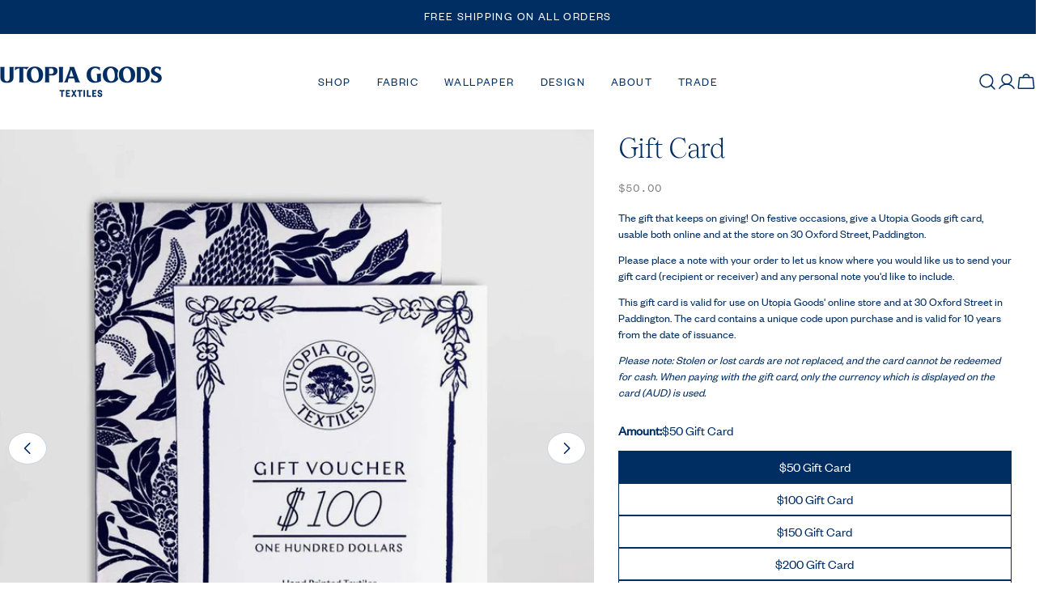

--- FILE ---
content_type: text/html; charset=utf-8
request_url: https://usa.utopiagoods.com/collections/mothers-others-day/products/gift-card
body_size: 109374
content:
<!doctype html>
<html
  class="no-js"
  lang="en"
  
>
  <head>
    <meta charset="utf-8">
    <meta http-equiv="X-UA-Compatible" content="IE=edge">
    <meta name="viewport" content="width=device-width,initial-scale=1">
    <meta name="theme-color" content="">
    <link rel="canonical" href="https://usa.utopiagoods.com/products/gift-card">
    <link rel="preconnect" href="https://cdn.shopify.com" crossorigin><link rel="icon" type="image/png" href="//usa.utopiagoods.com/cdn/shop/files/UG-Tree_Logo_RGB_72dpi_2c427ba3-112c-4b2f-a3bc-0388bb6abb81.jpg?crop=center&height=32&v=1741865079&width=32"><link rel="preconnect" href="https://fonts.shopifycdn.com" crossorigin><title>Gift Card &ndash; Utopia Goods</title>

    
      <meta name="description" content="The gift that keeps on giving! On festive occasions, give a Utopia Goods gift card, usable both online and at the store on 30 Oxford Street, Paddington.Please place a note with your order to let us know where you would like us to send your gift card (recipient or receiver) and any personal note you&#39;d like to include.Th">
    


<meta property="og:site_name" content="Utopia Goods">
<meta property="og:url" content="https://usa.utopiagoods.com/products/gift-card">
<meta property="og:title" content="Gift Card">
<meta property="og:type" content="product">
<meta property="og:description" content="The gift that keeps on giving! On festive occasions, give a Utopia Goods gift card, usable both online and at the store on 30 Oxford Street, Paddington.Please place a note with your order to let us know where you would like us to send your gift card (recipient or receiver) and any personal note you&#39;d like to include.Th"><meta property="og:image" content="http://usa.utopiagoods.com/cdn/shop/products/Utopia_Goods_gift_card_d07b0494-97ff-4dd6-a85e-80fbacbdbcf6.jpg?v=1612327093">
  <meta property="og:image:secure_url" content="https://usa.utopiagoods.com/cdn/shop/products/Utopia_Goods_gift_card_d07b0494-97ff-4dd6-a85e-80fbacbdbcf6.jpg?v=1612327093">
  <meta property="og:image:width" content="907">
  <meta property="og:image:height" content="982"><meta property="og:price:amount" content="50.00">
  <meta property="og:price:currency" content="USD"><meta name="twitter:site" content="@utopiagoods"><meta name="twitter:card" content="summary_large_image">
<meta name="twitter:title" content="Gift Card">
<meta name="twitter:description" content="The gift that keeps on giving! On festive occasions, give a Utopia Goods gift card, usable both online and at the store on 30 Oxford Street, Paddington.Please place a note with your order to let us know where you would like us to send your gift card (recipient or receiver) and any personal note you&#39;d like to include.Th">

<style data-shopify>
  @font-face {
  font-family: Jost;
  font-weight: 400;
  font-style: normal;
  font-display: swap;
  src: url("//usa.utopiagoods.com/cdn/fonts/jost/jost_n4.d47a1b6347ce4a4c9f437608011273009d91f2b7.woff2") format("woff2"),
       url("//usa.utopiagoods.com/cdn/fonts/jost/jost_n4.791c46290e672b3f85c3d1c651ef2efa3819eadd.woff") format("woff");
}

  @font-face {
  font-family: Jost;
  font-weight: 400;
  font-style: italic;
  font-display: swap;
  src: url("//usa.utopiagoods.com/cdn/fonts/jost/jost_i4.b690098389649750ada222b9763d55796c5283a5.woff2") format("woff2"),
       url("//usa.utopiagoods.com/cdn/fonts/jost/jost_i4.fd766415a47e50b9e391ae7ec04e2ae25e7e28b0.woff") format("woff");
}

  @font-face {
  font-family: Jost;
  font-weight: 500;
  font-style: normal;
  font-display: swap;
  src: url("//usa.utopiagoods.com/cdn/fonts/jost/jost_n5.7c8497861ffd15f4e1284cd221f14658b0e95d61.woff2") format("woff2"),
       url("//usa.utopiagoods.com/cdn/fonts/jost/jost_n5.fb6a06896db583cc2df5ba1b30d9c04383119dd9.woff") format("woff");
}

  @font-face {
  font-family: Jost;
  font-weight: 500;
  font-style: italic;
  font-display: swap;
  src: url("//usa.utopiagoods.com/cdn/fonts/jost/jost_i5.a6c7dbde35f2b89f8461eacda9350127566e5d51.woff2") format("woff2"),
       url("//usa.utopiagoods.com/cdn/fonts/jost/jost_i5.2b58baee736487eede6bcdb523ca85eea2418357.woff") format("woff");
}

  @font-face {
  font-family: Jost;
  font-weight: 700;
  font-style: normal;
  font-display: swap;
  src: url("//usa.utopiagoods.com/cdn/fonts/jost/jost_n7.921dc18c13fa0b0c94c5e2517ffe06139c3615a3.woff2") format("woff2"),
       url("//usa.utopiagoods.com/cdn/fonts/jost/jost_n7.cbfc16c98c1e195f46c536e775e4e959c5f2f22b.woff") format("woff");
}

  @font-face {
  font-family: Jost;
  font-weight: 700;
  font-style: italic;
  font-display: swap;
  src: url("//usa.utopiagoods.com/cdn/fonts/jost/jost_i7.d8201b854e41e19d7ed9b1a31fe4fe71deea6d3f.woff2") format("woff2"),
       url("//usa.utopiagoods.com/cdn/fonts/jost/jost_i7.eae515c34e26b6c853efddc3fc0c552e0de63757.woff") format("woff");
}

  @font-face {
  font-family: Jost;
  font-weight: 500;
  font-style: normal;
  font-display: swap;
  src: url("//usa.utopiagoods.com/cdn/fonts/jost/jost_n5.7c8497861ffd15f4e1284cd221f14658b0e95d61.woff2") format("woff2"),
       url("//usa.utopiagoods.com/cdn/fonts/jost/jost_n5.fb6a06896db583cc2df5ba1b30d9c04383119dd9.woff") format("woff");
}

  @font-face {
  font-family: "DM Sans";
  font-weight: 500;
  font-style: normal;
  font-display: swap;
  src: url("//usa.utopiagoods.com/cdn/fonts/dm_sans/dmsans_n5.8a0f1984c77eb7186ceb87c4da2173ff65eb012e.woff2") format("woff2"),
       url("//usa.utopiagoods.com/cdn/fonts/dm_sans/dmsans_n5.9ad2e755a89e15b3d6c53259daad5fc9609888e6.woff") format("woff");
}

  @font-face {
  font-family: "DM Sans";
  font-weight: 500;
  font-style: italic;
  font-display: swap;
  src: url("//usa.utopiagoods.com/cdn/fonts/dm_sans/dmsans_i5.8654104650c013677e3def7db9b31bfbaa34e59a.woff2") format("woff2"),
       url("//usa.utopiagoods.com/cdn/fonts/dm_sans/dmsans_i5.a0dc844d8a75a4232f255fc600ad5a295572bed9.woff") format("woff");
}

  @font-face {
  font-family: Jost;
  font-weight: 500;
  font-style: normal;
  font-display: swap;
  src: url("//usa.utopiagoods.com/cdn/fonts/jost/jost_n5.7c8497861ffd15f4e1284cd221f14658b0e95d61.woff2") format("woff2"),
       url("//usa.utopiagoods.com/cdn/fonts/jost/jost_n5.fb6a06896db583cc2df5ba1b30d9c04383119dd9.woff") format("woff");
}
@font-face {
  font-family: "DM Sans";
  font-weight: 500;
  font-style: normal;
  font-display: swap;
  src: url("//usa.utopiagoods.com/cdn/fonts/dm_sans/dmsans_n5.8a0f1984c77eb7186ceb87c4da2173ff65eb012e.woff2") format("woff2"),
       url("//usa.utopiagoods.com/cdn/fonts/dm_sans/dmsans_n5.9ad2e755a89e15b3d6c53259daad5fc9609888e6.woff") format("woff");
}
@font-face {
  font-family: "DM Sans";
  font-weight: 500;
  font-style: normal;
  font-display: swap;
  src: url("//usa.utopiagoods.com/cdn/fonts/dm_sans/dmsans_n5.8a0f1984c77eb7186ceb87c4da2173ff65eb012e.woff2") format("woff2"),
       url("//usa.utopiagoods.com/cdn/fonts/dm_sans/dmsans_n5.9ad2e755a89e15b3d6c53259daad5fc9609888e6.woff") format("woff");
}
@font-face {
  font-family: Jost;
  font-weight: 500;
  font-style: normal;
  font-display: swap;
  src: url("//usa.utopiagoods.com/cdn/fonts/jost/jost_n5.7c8497861ffd15f4e1284cd221f14658b0e95d61.woff2") format("woff2"),
       url("//usa.utopiagoods.com/cdn/fonts/jost/jost_n5.fb6a06896db583cc2df5ba1b30d9c04383119dd9.woff") format("woff");
}


  
    :root,
.color-scheme-1 {
      --color-background: 255,255,255;
      --color-secondary-background: 247,247,247;
      --color-primary: 0,45,98;
      --color-text-heading: 0,45,98;
      --color-foreground: 0,45,98;
      --color-border: 230,230,230;
      --color-button: 0,45,98;
      --color-button-text: 255,255,255;
      --color-secondary-button: 233,233,233;
      --color-secondary-button-border: 233,233,233;
      --color-secondary-button-text: 0,45,98;
      --color-button-hover-background: 0,45,98;
      --color-button-hover-text: 255,255,255;
      --color-button-before: #005cc8;
      --color-field: 245,245,245;
      --color-field-text: 0,45,98;
      --color-link: 0,45,98;
      --color-link-hover: 0,45,98;
      --color-product-price-sale: 0,45,98;
      --color-foreground-lighten-60: #6681a1;
      --color-foreground-lighten-19: #cfd7e1;
    }
    @media (min-width: 768px) {
      body .desktop-color-scheme-1 {
        --color-background: 255,255,255;
      --color-secondary-background: 247,247,247;
      --color-primary: 0,45,98;
      --color-text-heading: 0,45,98;
      --color-foreground: 0,45,98;
      --color-border: 230,230,230;
      --color-button: 0,45,98;
      --color-button-text: 255,255,255;
      --color-secondary-button: 233,233,233;
      --color-secondary-button-border: 233,233,233;
      --color-secondary-button-text: 0,45,98;
      --color-button-hover-background: 0,45,98;
      --color-button-hover-text: 255,255,255;
      --color-button-before: #005cc8;
      --color-field: 245,245,245;
      --color-field-text: 0,45,98;
      --color-link: 0,45,98;
      --color-link-hover: 0,45,98;
      --color-product-price-sale: 0,45,98;
      --color-foreground-lighten-60: #6681a1;
      --color-foreground-lighten-19: #cfd7e1;
        color: rgb(var(--color-foreground));
        background-color: rgb(var(--color-background));
      }
    }
    @media (max-width: 767px) {
      body .mobile-color-scheme-1 {
        --color-background: 255,255,255;
      --color-secondary-background: 247,247,247;
      --color-primary: 0,45,98;
      --color-text-heading: 0,45,98;
      --color-foreground: 0,45,98;
      --color-border: 230,230,230;
      --color-button: 0,45,98;
      --color-button-text: 255,255,255;
      --color-secondary-button: 233,233,233;
      --color-secondary-button-border: 233,233,233;
      --color-secondary-button-text: 0,45,98;
      --color-button-hover-background: 0,45,98;
      --color-button-hover-text: 255,255,255;
      --color-button-before: #005cc8;
      --color-field: 245,245,245;
      --color-field-text: 0,45,98;
      --color-link: 0,45,98;
      --color-link-hover: 0,45,98;
      --color-product-price-sale: 0,45,98;
      --color-foreground-lighten-60: #6681a1;
      --color-foreground-lighten-19: #cfd7e1;
        color: rgb(var(--color-foreground));
        background-color: rgb(var(--color-background));
      }
    }
  
    
.color-scheme-2 {
      --color-background: 180,198,214;
      --color-secondary-background: 180,198,214;
      --color-primary: 0,45,98;
      --color-text-heading: 0,45,98;
      --color-foreground: 0,45,98;
      --color-border: 255,255,255;
      --color-button: 0,45,98;
      --color-button-text: 255,255,255;
      --color-secondary-button: 180,198,214;
      --color-secondary-button-border: 39,44,101;
      --color-secondary-button-text: 0,45,98;
      --color-button-hover-background: 39,44,101;
      --color-button-hover-text: 255,255,255;
      --color-button-before: #434caf;
      --color-field: 255,255,255;
      --color-field-text: 0,45,98;
      --color-link: 0,45,98;
      --color-link-hover: 0,45,98;
      --color-product-price-sale: 214,58,47;
      --color-foreground-lighten-60: #486a90;
      --color-foreground-lighten-19: #92a9c0;
    }
    @media (min-width: 768px) {
      body .desktop-color-scheme-2 {
        --color-background: 180,198,214;
      --color-secondary-background: 180,198,214;
      --color-primary: 0,45,98;
      --color-text-heading: 0,45,98;
      --color-foreground: 0,45,98;
      --color-border: 255,255,255;
      --color-button: 0,45,98;
      --color-button-text: 255,255,255;
      --color-secondary-button: 180,198,214;
      --color-secondary-button-border: 39,44,101;
      --color-secondary-button-text: 0,45,98;
      --color-button-hover-background: 39,44,101;
      --color-button-hover-text: 255,255,255;
      --color-button-before: #434caf;
      --color-field: 255,255,255;
      --color-field-text: 0,45,98;
      --color-link: 0,45,98;
      --color-link-hover: 0,45,98;
      --color-product-price-sale: 214,58,47;
      --color-foreground-lighten-60: #486a90;
      --color-foreground-lighten-19: #92a9c0;
        color: rgb(var(--color-foreground));
        background-color: rgb(var(--color-background));
      }
    }
    @media (max-width: 767px) {
      body .mobile-color-scheme-2 {
        --color-background: 180,198,214;
      --color-secondary-background: 180,198,214;
      --color-primary: 0,45,98;
      --color-text-heading: 0,45,98;
      --color-foreground: 0,45,98;
      --color-border: 255,255,255;
      --color-button: 0,45,98;
      --color-button-text: 255,255,255;
      --color-secondary-button: 180,198,214;
      --color-secondary-button-border: 39,44,101;
      --color-secondary-button-text: 0,45,98;
      --color-button-hover-background: 39,44,101;
      --color-button-hover-text: 255,255,255;
      --color-button-before: #434caf;
      --color-field: 255,255,255;
      --color-field-text: 0,45,98;
      --color-link: 0,45,98;
      --color-link-hover: 0,45,98;
      --color-product-price-sale: 214,58,47;
      --color-foreground-lighten-60: #486a90;
      --color-foreground-lighten-19: #92a9c0;
        color: rgb(var(--color-foreground));
        background-color: rgb(var(--color-background));
      }
    }
  
    
.color-scheme-3 {
      --color-background: 220,226,220;
      --color-secondary-background: 218,216,210;
      --color-primary: 214,58,47;
      --color-text-heading: 0,45,98;
      --color-foreground: 0,45,98;
      --color-border: 247,247,247;
      --color-button: 255,255,255;
      --color-button-text: 0,45,98;
      --color-secondary-button: 218,216,210;
      --color-secondary-button-border: 255,255,255;
      --color-secondary-button-text: 255,255,255;
      --color-button-hover-background: 0,45,98;
      --color-button-hover-text: 255,255,255;
      --color-button-before: #005cc8;
      --color-field: 255,255,255;
      --color-field-text: 0,45,98;
      --color-link: 0,45,98;
      --color-link-hover: 0,45,98;
      --color-product-price-sale: 214,58,47;
      --color-foreground-lighten-60: #587593;
      --color-foreground-lighten-19: #b2c0c5;
    }
    @media (min-width: 768px) {
      body .desktop-color-scheme-3 {
        --color-background: 220,226,220;
      --color-secondary-background: 218,216,210;
      --color-primary: 214,58,47;
      --color-text-heading: 0,45,98;
      --color-foreground: 0,45,98;
      --color-border: 247,247,247;
      --color-button: 255,255,255;
      --color-button-text: 0,45,98;
      --color-secondary-button: 218,216,210;
      --color-secondary-button-border: 255,255,255;
      --color-secondary-button-text: 255,255,255;
      --color-button-hover-background: 0,45,98;
      --color-button-hover-text: 255,255,255;
      --color-button-before: #005cc8;
      --color-field: 255,255,255;
      --color-field-text: 0,45,98;
      --color-link: 0,45,98;
      --color-link-hover: 0,45,98;
      --color-product-price-sale: 214,58,47;
      --color-foreground-lighten-60: #587593;
      --color-foreground-lighten-19: #b2c0c5;
        color: rgb(var(--color-foreground));
        background-color: rgb(var(--color-background));
      }
    }
    @media (max-width: 767px) {
      body .mobile-color-scheme-3 {
        --color-background: 220,226,220;
      --color-secondary-background: 218,216,210;
      --color-primary: 214,58,47;
      --color-text-heading: 0,45,98;
      --color-foreground: 0,45,98;
      --color-border: 247,247,247;
      --color-button: 255,255,255;
      --color-button-text: 0,45,98;
      --color-secondary-button: 218,216,210;
      --color-secondary-button-border: 255,255,255;
      --color-secondary-button-text: 255,255,255;
      --color-button-hover-background: 0,45,98;
      --color-button-hover-text: 255,255,255;
      --color-button-before: #005cc8;
      --color-field: 255,255,255;
      --color-field-text: 0,45,98;
      --color-link: 0,45,98;
      --color-link-hover: 0,45,98;
      --color-product-price-sale: 214,58,47;
      --color-foreground-lighten-60: #587593;
      --color-foreground-lighten-19: #b2c0c5;
        color: rgb(var(--color-foreground));
        background-color: rgb(var(--color-background));
      }
    }
  
    
.color-scheme-4 {
      --color-background: 225,225,239;
      --color-secondary-background: 0,45,98;
      --color-primary: 214,58,47;
      --color-text-heading: 20,19,46;
      --color-foreground: 20,19,46;
      --color-border: 230,230,230;
      --color-button: 255,255,255;
      --color-button-text: 39,44,101;
      --color-secondary-button: 150,130,98;
      --color-secondary-button-border: 20,19,46;
      --color-secondary-button-text: 255,255,255;
      --color-button-hover-background: 20,19,46;
      --color-button-hover-text: 255,255,255;
      --color-button-before: #333176;
      --color-field: 245,245,245;
      --color-field-text: 0,0,0;
      --color-link: 20,19,46;
      --color-link-hover: 20,19,46;
      --color-product-price-sale: 214,58,47;
      --color-foreground-lighten-60: #66657b;
      --color-foreground-lighten-19: #babaca;
    }
    @media (min-width: 768px) {
      body .desktop-color-scheme-4 {
        --color-background: 225,225,239;
      --color-secondary-background: 0,45,98;
      --color-primary: 214,58,47;
      --color-text-heading: 20,19,46;
      --color-foreground: 20,19,46;
      --color-border: 230,230,230;
      --color-button: 255,255,255;
      --color-button-text: 39,44,101;
      --color-secondary-button: 150,130,98;
      --color-secondary-button-border: 20,19,46;
      --color-secondary-button-text: 255,255,255;
      --color-button-hover-background: 20,19,46;
      --color-button-hover-text: 255,255,255;
      --color-button-before: #333176;
      --color-field: 245,245,245;
      --color-field-text: 0,0,0;
      --color-link: 20,19,46;
      --color-link-hover: 20,19,46;
      --color-product-price-sale: 214,58,47;
      --color-foreground-lighten-60: #66657b;
      --color-foreground-lighten-19: #babaca;
        color: rgb(var(--color-foreground));
        background-color: rgb(var(--color-background));
      }
    }
    @media (max-width: 767px) {
      body .mobile-color-scheme-4 {
        --color-background: 225,225,239;
      --color-secondary-background: 0,45,98;
      --color-primary: 214,58,47;
      --color-text-heading: 20,19,46;
      --color-foreground: 20,19,46;
      --color-border: 230,230,230;
      --color-button: 255,255,255;
      --color-button-text: 39,44,101;
      --color-secondary-button: 150,130,98;
      --color-secondary-button-border: 20,19,46;
      --color-secondary-button-text: 255,255,255;
      --color-button-hover-background: 20,19,46;
      --color-button-hover-text: 255,255,255;
      --color-button-before: #333176;
      --color-field: 245,245,245;
      --color-field-text: 0,0,0;
      --color-link: 20,19,46;
      --color-link-hover: 20,19,46;
      --color-product-price-sale: 214,58,47;
      --color-foreground-lighten-60: #66657b;
      --color-foreground-lighten-19: #babaca;
        color: rgb(var(--color-foreground));
        background-color: rgb(var(--color-background));
      }
    }
  
    
.color-scheme-inverse {
      --color-background: 241,245,248;
      --color-secondary-background: 20,19,46;
      --color-primary: 214,58,47;
      --color-text-heading: 0,45,98;
      --color-foreground: 0,45,98;
      --color-border: 255,255,255;
      --color-button: 255,255,255;
      --color-button-text: 20,19,46;
      --color-secondary-button: 20,19,46;
      --color-secondary-button-border: 255,255,255;
      --color-secondary-button-text: 255,255,255;
      --color-button-hover-background: 20,19,46;
      --color-button-hover-text: 255,255,255;
      --color-button-before: #333176;
      --color-field: 255,255,255;
      --color-field-text: 0,45,98;
      --color-link: 0,45,98;
      --color-link-hover: 0,45,98;
      --color-product-price-sale: 214,58,47;
      --color-foreground-lighten-60: #607d9e;
      --color-foreground-lighten-19: #c3cfdc;
    }
    @media (min-width: 768px) {
      body .desktop-color-scheme-inverse {
        --color-background: 241,245,248;
      --color-secondary-background: 20,19,46;
      --color-primary: 214,58,47;
      --color-text-heading: 0,45,98;
      --color-foreground: 0,45,98;
      --color-border: 255,255,255;
      --color-button: 255,255,255;
      --color-button-text: 20,19,46;
      --color-secondary-button: 20,19,46;
      --color-secondary-button-border: 255,255,255;
      --color-secondary-button-text: 255,255,255;
      --color-button-hover-background: 20,19,46;
      --color-button-hover-text: 255,255,255;
      --color-button-before: #333176;
      --color-field: 255,255,255;
      --color-field-text: 0,45,98;
      --color-link: 0,45,98;
      --color-link-hover: 0,45,98;
      --color-product-price-sale: 214,58,47;
      --color-foreground-lighten-60: #607d9e;
      --color-foreground-lighten-19: #c3cfdc;
        color: rgb(var(--color-foreground));
        background-color: rgb(var(--color-background));
      }
    }
    @media (max-width: 767px) {
      body .mobile-color-scheme-inverse {
        --color-background: 241,245,248;
      --color-secondary-background: 20,19,46;
      --color-primary: 214,58,47;
      --color-text-heading: 0,45,98;
      --color-foreground: 0,45,98;
      --color-border: 255,255,255;
      --color-button: 255,255,255;
      --color-button-text: 20,19,46;
      --color-secondary-button: 20,19,46;
      --color-secondary-button-border: 255,255,255;
      --color-secondary-button-text: 255,255,255;
      --color-button-hover-background: 20,19,46;
      --color-button-hover-text: 255,255,255;
      --color-button-before: #333176;
      --color-field: 255,255,255;
      --color-field-text: 0,45,98;
      --color-link: 0,45,98;
      --color-link-hover: 0,45,98;
      --color-product-price-sale: 214,58,47;
      --color-foreground-lighten-60: #607d9e;
      --color-foreground-lighten-19: #c3cfdc;
        color: rgb(var(--color-foreground));
        background-color: rgb(var(--color-background));
      }
    }
  
    
.color-scheme-6 {
      --color-background: 247,247,247;
      --color-secondary-background: 247,247,247;
      --color-primary: 214,58,47;
      --color-text-heading: 0,45,98;
      --color-foreground: 0,45,98;
      --color-border: 0,45,98;
      --color-button: 0,45,98;
      --color-button-text: 255,255,255;
      --color-secondary-button: 252,249,245;
      --color-secondary-button-border: 0,45,98;
      --color-secondary-button-text: 0,45,98;
      --color-button-hover-background: 0,45,98;
      --color-button-hover-text: 255,255,255;
      --color-button-before: #005cc8;
      --color-field: 255,255,255;
      --color-field-text: 0,45,98;
      --color-link: 0,45,98;
      --color-link-hover: 0,45,98;
      --color-product-price-sale: 214,58,47;
      --color-foreground-lighten-60: #637e9e;
      --color-foreground-lighten-19: #c8d1db;
    }
    @media (min-width: 768px) {
      body .desktop-color-scheme-6 {
        --color-background: 247,247,247;
      --color-secondary-background: 247,247,247;
      --color-primary: 214,58,47;
      --color-text-heading: 0,45,98;
      --color-foreground: 0,45,98;
      --color-border: 0,45,98;
      --color-button: 0,45,98;
      --color-button-text: 255,255,255;
      --color-secondary-button: 252,249,245;
      --color-secondary-button-border: 0,45,98;
      --color-secondary-button-text: 0,45,98;
      --color-button-hover-background: 0,45,98;
      --color-button-hover-text: 255,255,255;
      --color-button-before: #005cc8;
      --color-field: 255,255,255;
      --color-field-text: 0,45,98;
      --color-link: 0,45,98;
      --color-link-hover: 0,45,98;
      --color-product-price-sale: 214,58,47;
      --color-foreground-lighten-60: #637e9e;
      --color-foreground-lighten-19: #c8d1db;
        color: rgb(var(--color-foreground));
        background-color: rgb(var(--color-background));
      }
    }
    @media (max-width: 767px) {
      body .mobile-color-scheme-6 {
        --color-background: 247,247,247;
      --color-secondary-background: 247,247,247;
      --color-primary: 214,58,47;
      --color-text-heading: 0,45,98;
      --color-foreground: 0,45,98;
      --color-border: 0,45,98;
      --color-button: 0,45,98;
      --color-button-text: 255,255,255;
      --color-secondary-button: 252,249,245;
      --color-secondary-button-border: 0,45,98;
      --color-secondary-button-text: 0,45,98;
      --color-button-hover-background: 0,45,98;
      --color-button-hover-text: 255,255,255;
      --color-button-before: #005cc8;
      --color-field: 255,255,255;
      --color-field-text: 0,45,98;
      --color-link: 0,45,98;
      --color-link-hover: 0,45,98;
      --color-product-price-sale: 214,58,47;
      --color-foreground-lighten-60: #637e9e;
      --color-foreground-lighten-19: #c8d1db;
        color: rgb(var(--color-foreground));
        background-color: rgb(var(--color-background));
      }
    }
  
    
.color-scheme-7 {
      --color-background: 172,194,180;
      --color-secondary-background: 233,233,233;
      --color-primary: 214,58,47;
      --color-text-heading: 0,45,98;
      --color-foreground: 0,45,98;
      --color-border: 230,230,230;
      --color-button: 0,45,98;
      --color-button-text: 255,255,255;
      --color-secondary-button: 0,45,98;
      --color-secondary-button-border: 0,45,98;
      --color-secondary-button-text: 255,255,255;
      --color-button-hover-background: 0,45,98;
      --color-button-hover-text: 255,255,255;
      --color-button-before: #005cc8;
      --color-field: 165,164,171;
      --color-field-text: 255,255,255;
      --color-link: 0,45,98;
      --color-link-hover: 0,45,98;
      --color-product-price-sale: 214,58,47;
      --color-foreground-lighten-60: #456983;
      --color-foreground-lighten-19: #8ba6a4;
    }
    @media (min-width: 768px) {
      body .desktop-color-scheme-7 {
        --color-background: 172,194,180;
      --color-secondary-background: 233,233,233;
      --color-primary: 214,58,47;
      --color-text-heading: 0,45,98;
      --color-foreground: 0,45,98;
      --color-border: 230,230,230;
      --color-button: 0,45,98;
      --color-button-text: 255,255,255;
      --color-secondary-button: 0,45,98;
      --color-secondary-button-border: 0,45,98;
      --color-secondary-button-text: 255,255,255;
      --color-button-hover-background: 0,45,98;
      --color-button-hover-text: 255,255,255;
      --color-button-before: #005cc8;
      --color-field: 165,164,171;
      --color-field-text: 255,255,255;
      --color-link: 0,45,98;
      --color-link-hover: 0,45,98;
      --color-product-price-sale: 214,58,47;
      --color-foreground-lighten-60: #456983;
      --color-foreground-lighten-19: #8ba6a4;
        color: rgb(var(--color-foreground));
        background-color: rgb(var(--color-background));
      }
    }
    @media (max-width: 767px) {
      body .mobile-color-scheme-7 {
        --color-background: 172,194,180;
      --color-secondary-background: 233,233,233;
      --color-primary: 214,58,47;
      --color-text-heading: 0,45,98;
      --color-foreground: 0,45,98;
      --color-border: 230,230,230;
      --color-button: 0,45,98;
      --color-button-text: 255,255,255;
      --color-secondary-button: 0,45,98;
      --color-secondary-button-border: 0,45,98;
      --color-secondary-button-text: 255,255,255;
      --color-button-hover-background: 0,45,98;
      --color-button-hover-text: 255,255,255;
      --color-button-before: #005cc8;
      --color-field: 165,164,171;
      --color-field-text: 255,255,255;
      --color-link: 0,45,98;
      --color-link-hover: 0,45,98;
      --color-product-price-sale: 214,58,47;
      --color-foreground-lighten-60: #456983;
      --color-foreground-lighten-19: #8ba6a4;
        color: rgb(var(--color-foreground));
        background-color: rgb(var(--color-background));
      }
    }
  
    
.color-scheme-8 {
      --color-background: 218,235,234;
      --color-secondary-background: 247,247,247;
      --color-primary: 214,58,47;
      --color-text-heading: 0,45,98;
      --color-foreground: 0,45,98;
      --color-border: 230,230,230;
      --color-button: 0,45,98;
      --color-button-text: 255,255,255;
      --color-secondary-button: 233,233,233;
      --color-secondary-button-border: 233,233,233;
      --color-secondary-button-text: 0,45,98;
      --color-button-hover-background: 0,45,98;
      --color-button-hover-text: 255,255,255;
      --color-button-before: #005cc8;
      --color-field: 245,245,245;
      --color-field-text: 0,45,98;
      --color-link: 0,45,98;
      --color-link-hover: 0,45,98;
      --color-product-price-sale: 214,58,47;
      --color-foreground-lighten-60: #577998;
      --color-foreground-lighten-19: #b1c7d0;
    }
    @media (min-width: 768px) {
      body .desktop-color-scheme-8 {
        --color-background: 218,235,234;
      --color-secondary-background: 247,247,247;
      --color-primary: 214,58,47;
      --color-text-heading: 0,45,98;
      --color-foreground: 0,45,98;
      --color-border: 230,230,230;
      --color-button: 0,45,98;
      --color-button-text: 255,255,255;
      --color-secondary-button: 233,233,233;
      --color-secondary-button-border: 233,233,233;
      --color-secondary-button-text: 0,45,98;
      --color-button-hover-background: 0,45,98;
      --color-button-hover-text: 255,255,255;
      --color-button-before: #005cc8;
      --color-field: 245,245,245;
      --color-field-text: 0,45,98;
      --color-link: 0,45,98;
      --color-link-hover: 0,45,98;
      --color-product-price-sale: 214,58,47;
      --color-foreground-lighten-60: #577998;
      --color-foreground-lighten-19: #b1c7d0;
        color: rgb(var(--color-foreground));
        background-color: rgb(var(--color-background));
      }
    }
    @media (max-width: 767px) {
      body .mobile-color-scheme-8 {
        --color-background: 218,235,234;
      --color-secondary-background: 247,247,247;
      --color-primary: 214,58,47;
      --color-text-heading: 0,45,98;
      --color-foreground: 0,45,98;
      --color-border: 230,230,230;
      --color-button: 0,45,98;
      --color-button-text: 255,255,255;
      --color-secondary-button: 233,233,233;
      --color-secondary-button-border: 233,233,233;
      --color-secondary-button-text: 0,45,98;
      --color-button-hover-background: 0,45,98;
      --color-button-hover-text: 255,255,255;
      --color-button-before: #005cc8;
      --color-field: 245,245,245;
      --color-field-text: 0,45,98;
      --color-link: 0,45,98;
      --color-link-hover: 0,45,98;
      --color-product-price-sale: 214,58,47;
      --color-foreground-lighten-60: #577998;
      --color-foreground-lighten-19: #b1c7d0;
        color: rgb(var(--color-foreground));
        background-color: rgb(var(--color-background));
      }
    }
  
    
.color-scheme-9 {
      --color-background: 252,249,246;
      --color-secondary-background: 252,249,246;
      --color-primary: 214,58,47;
      --color-text-heading: 0,45,98;
      --color-foreground: 0,45,98;
      --color-border: 230,230,230;
      --color-button: 0,45,98;
      --color-button-text: 255,255,255;
      --color-secondary-button: 0,45,98;
      --color-secondary-button-border: 255,255,255;
      --color-secondary-button-text: 255,255,255;
      --color-button-hover-background: 0,45,98;
      --color-button-hover-text: 255,255,255;
      --color-button-before: #005cc8;
      --color-field: 245,245,245;
      --color-field-text: 0,45,98;
      --color-link: 0,45,98;
      --color-link-hover: 0,45,98;
      --color-product-price-sale: 214,58,47;
      --color-foreground-lighten-60: #657f9d;
      --color-foreground-lighten-19: #ccd2da;
    }
    @media (min-width: 768px) {
      body .desktop-color-scheme-9 {
        --color-background: 252,249,246;
      --color-secondary-background: 252,249,246;
      --color-primary: 214,58,47;
      --color-text-heading: 0,45,98;
      --color-foreground: 0,45,98;
      --color-border: 230,230,230;
      --color-button: 0,45,98;
      --color-button-text: 255,255,255;
      --color-secondary-button: 0,45,98;
      --color-secondary-button-border: 255,255,255;
      --color-secondary-button-text: 255,255,255;
      --color-button-hover-background: 0,45,98;
      --color-button-hover-text: 255,255,255;
      --color-button-before: #005cc8;
      --color-field: 245,245,245;
      --color-field-text: 0,45,98;
      --color-link: 0,45,98;
      --color-link-hover: 0,45,98;
      --color-product-price-sale: 214,58,47;
      --color-foreground-lighten-60: #657f9d;
      --color-foreground-lighten-19: #ccd2da;
        color: rgb(var(--color-foreground));
        background-color: rgb(var(--color-background));
      }
    }
    @media (max-width: 767px) {
      body .mobile-color-scheme-9 {
        --color-background: 252,249,246;
      --color-secondary-background: 252,249,246;
      --color-primary: 214,58,47;
      --color-text-heading: 0,45,98;
      --color-foreground: 0,45,98;
      --color-border: 230,230,230;
      --color-button: 0,45,98;
      --color-button-text: 255,255,255;
      --color-secondary-button: 0,45,98;
      --color-secondary-button-border: 255,255,255;
      --color-secondary-button-text: 255,255,255;
      --color-button-hover-background: 0,45,98;
      --color-button-hover-text: 255,255,255;
      --color-button-before: #005cc8;
      --color-field: 245,245,245;
      --color-field-text: 0,45,98;
      --color-link: 0,45,98;
      --color-link-hover: 0,45,98;
      --color-product-price-sale: 214,58,47;
      --color-foreground-lighten-60: #657f9d;
      --color-foreground-lighten-19: #ccd2da;
        color: rgb(var(--color-foreground));
        background-color: rgb(var(--color-background));
      }
    }
  
    
.color-scheme-10 {
      --color-background: 247,247,247;
      --color-secondary-background: 247,247,247;
      --color-primary: 214,58,47;
      --color-text-heading: 0,45,98;
      --color-foreground: 0,45,98;
      --color-border: 230,230,230;
      --color-button: 0,45,98;
      --color-button-text: 255,255,255;
      --color-secondary-button: 233,233,233;
      --color-secondary-button-border: 233,233,233;
      --color-secondary-button-text: 0,45,98;
      --color-button-hover-background: 0,45,98;
      --color-button-hover-text: 255,255,255;
      --color-button-before: #005cc8;
      --color-field: 245,245,245;
      --color-field-text: 0,45,98;
      --color-link: 0,45,98;
      --color-link-hover: 0,45,98;
      --color-product-price-sale: 214,58,47;
      --color-foreground-lighten-60: #637e9e;
      --color-foreground-lighten-19: #c8d1db;
    }
    @media (min-width: 768px) {
      body .desktop-color-scheme-10 {
        --color-background: 247,247,247;
      --color-secondary-background: 247,247,247;
      --color-primary: 214,58,47;
      --color-text-heading: 0,45,98;
      --color-foreground: 0,45,98;
      --color-border: 230,230,230;
      --color-button: 0,45,98;
      --color-button-text: 255,255,255;
      --color-secondary-button: 233,233,233;
      --color-secondary-button-border: 233,233,233;
      --color-secondary-button-text: 0,45,98;
      --color-button-hover-background: 0,45,98;
      --color-button-hover-text: 255,255,255;
      --color-button-before: #005cc8;
      --color-field: 245,245,245;
      --color-field-text: 0,45,98;
      --color-link: 0,45,98;
      --color-link-hover: 0,45,98;
      --color-product-price-sale: 214,58,47;
      --color-foreground-lighten-60: #637e9e;
      --color-foreground-lighten-19: #c8d1db;
        color: rgb(var(--color-foreground));
        background-color: rgb(var(--color-background));
      }
    }
    @media (max-width: 767px) {
      body .mobile-color-scheme-10 {
        --color-background: 247,247,247;
      --color-secondary-background: 247,247,247;
      --color-primary: 214,58,47;
      --color-text-heading: 0,45,98;
      --color-foreground: 0,45,98;
      --color-border: 230,230,230;
      --color-button: 0,45,98;
      --color-button-text: 255,255,255;
      --color-secondary-button: 233,233,233;
      --color-secondary-button-border: 233,233,233;
      --color-secondary-button-text: 0,45,98;
      --color-button-hover-background: 0,45,98;
      --color-button-hover-text: 255,255,255;
      --color-button-before: #005cc8;
      --color-field: 245,245,245;
      --color-field-text: 0,45,98;
      --color-link: 0,45,98;
      --color-link-hover: 0,45,98;
      --color-product-price-sale: 214,58,47;
      --color-foreground-lighten-60: #637e9e;
      --color-foreground-lighten-19: #c8d1db;
        color: rgb(var(--color-foreground));
        background-color: rgb(var(--color-background));
      }
    }
  
    
.color-scheme-11 {
      --color-background: 180,198,214;
      --color-secondary-background: 247,247,247;
      --color-primary: 214,58,47;
      --color-text-heading: 0,45,98;
      --color-foreground: 0,45,98;
      --color-border: 255,255,255;
      --color-button: 0,45,98;
      --color-button-text: 255,255,255;
      --color-secondary-button: 233,233,233;
      --color-secondary-button-border: 233,233,233;
      --color-secondary-button-text: 0,45,98;
      --color-button-hover-background: 0,45,98;
      --color-button-hover-text: 255,255,255;
      --color-button-before: #005cc8;
      --color-field: 255,255,255;
      --color-field-text: 0,45,98;
      --color-link: 0,45,98;
      --color-link-hover: 0,45,98;
      --color-product-price-sale: 214,58,47;
      --color-foreground-lighten-60: #486a90;
      --color-foreground-lighten-19: #92a9c0;
    }
    @media (min-width: 768px) {
      body .desktop-color-scheme-11 {
        --color-background: 180,198,214;
      --color-secondary-background: 247,247,247;
      --color-primary: 214,58,47;
      --color-text-heading: 0,45,98;
      --color-foreground: 0,45,98;
      --color-border: 255,255,255;
      --color-button: 0,45,98;
      --color-button-text: 255,255,255;
      --color-secondary-button: 233,233,233;
      --color-secondary-button-border: 233,233,233;
      --color-secondary-button-text: 0,45,98;
      --color-button-hover-background: 0,45,98;
      --color-button-hover-text: 255,255,255;
      --color-button-before: #005cc8;
      --color-field: 255,255,255;
      --color-field-text: 0,45,98;
      --color-link: 0,45,98;
      --color-link-hover: 0,45,98;
      --color-product-price-sale: 214,58,47;
      --color-foreground-lighten-60: #486a90;
      --color-foreground-lighten-19: #92a9c0;
        color: rgb(var(--color-foreground));
        background-color: rgb(var(--color-background));
      }
    }
    @media (max-width: 767px) {
      body .mobile-color-scheme-11 {
        --color-background: 180,198,214;
      --color-secondary-background: 247,247,247;
      --color-primary: 214,58,47;
      --color-text-heading: 0,45,98;
      --color-foreground: 0,45,98;
      --color-border: 255,255,255;
      --color-button: 0,45,98;
      --color-button-text: 255,255,255;
      --color-secondary-button: 233,233,233;
      --color-secondary-button-border: 233,233,233;
      --color-secondary-button-text: 0,45,98;
      --color-button-hover-background: 0,45,98;
      --color-button-hover-text: 255,255,255;
      --color-button-before: #005cc8;
      --color-field: 255,255,255;
      --color-field-text: 0,45,98;
      --color-link: 0,45,98;
      --color-link-hover: 0,45,98;
      --color-product-price-sale: 214,58,47;
      --color-foreground-lighten-60: #486a90;
      --color-foreground-lighten-19: #92a9c0;
        color: rgb(var(--color-foreground));
        background-color: rgb(var(--color-background));
      }
    }
  
    
.color-scheme-8991451f-2e4b-4daa-8796-eedff0d57c60 {
      --color-background: 245,244,242;
      --color-secondary-background: 245,244,242;
      --color-primary: 214,58,47;
      --color-text-heading: 0,45,98;
      --color-foreground: 0,45,98;
      --color-border: 230,230,230;
      --color-button: 0,45,98;
      --color-button-text: 255,255,255;
      --color-secondary-button: 245,244,242;
      --color-secondary-button-border: 0,45,98;
      --color-secondary-button-text: 0,45,98;
      --color-button-hover-background: 0,45,98;
      --color-button-hover-text: 255,255,255;
      --color-button-before: #005cc8;
      --color-field: 245,245,245;
      --color-field-text: 0,45,98;
      --color-link: 0,45,98;
      --color-link-hover: 0,45,98;
      --color-product-price-sale: 214,58,47;
      --color-foreground-lighten-60: #627d9c;
      --color-foreground-lighten-19: #c6ced7;
    }
    @media (min-width: 768px) {
      body .desktop-color-scheme-8991451f-2e4b-4daa-8796-eedff0d57c60 {
        --color-background: 245,244,242;
      --color-secondary-background: 245,244,242;
      --color-primary: 214,58,47;
      --color-text-heading: 0,45,98;
      --color-foreground: 0,45,98;
      --color-border: 230,230,230;
      --color-button: 0,45,98;
      --color-button-text: 255,255,255;
      --color-secondary-button: 245,244,242;
      --color-secondary-button-border: 0,45,98;
      --color-secondary-button-text: 0,45,98;
      --color-button-hover-background: 0,45,98;
      --color-button-hover-text: 255,255,255;
      --color-button-before: #005cc8;
      --color-field: 245,245,245;
      --color-field-text: 0,45,98;
      --color-link: 0,45,98;
      --color-link-hover: 0,45,98;
      --color-product-price-sale: 214,58,47;
      --color-foreground-lighten-60: #627d9c;
      --color-foreground-lighten-19: #c6ced7;
        color: rgb(var(--color-foreground));
        background-color: rgb(var(--color-background));
      }
    }
    @media (max-width: 767px) {
      body .mobile-color-scheme-8991451f-2e4b-4daa-8796-eedff0d57c60 {
        --color-background: 245,244,242;
      --color-secondary-background: 245,244,242;
      --color-primary: 214,58,47;
      --color-text-heading: 0,45,98;
      --color-foreground: 0,45,98;
      --color-border: 230,230,230;
      --color-button: 0,45,98;
      --color-button-text: 255,255,255;
      --color-secondary-button: 245,244,242;
      --color-secondary-button-border: 0,45,98;
      --color-secondary-button-text: 0,45,98;
      --color-button-hover-background: 0,45,98;
      --color-button-hover-text: 255,255,255;
      --color-button-before: #005cc8;
      --color-field: 245,245,245;
      --color-field-text: 0,45,98;
      --color-link: 0,45,98;
      --color-link-hover: 0,45,98;
      --color-product-price-sale: 214,58,47;
      --color-foreground-lighten-60: #627d9c;
      --color-foreground-lighten-19: #c6ced7;
        color: rgb(var(--color-foreground));
        background-color: rgb(var(--color-background));
      }
    }
  
    
.color-scheme-0e8ca012-6fb1-44e7-bb9c-de2fc604ac98 {
      --color-background: 0,45,98;
      --color-secondary-background: 247,247,247;
      --color-primary: 0,45,98;
      --color-text-heading: 255,255,255;
      --color-foreground: 255,255,255;
      --color-border: 230,230,230;
      --color-button: 0,45,98;
      --color-button-text: 255,255,255;
      --color-secondary-button: 233,233,233;
      --color-secondary-button-border: 233,233,233;
      --color-secondary-button-text: 0,45,98;
      --color-button-hover-background: 0,45,98;
      --color-button-hover-text: 255,255,255;
      --color-button-before: #005cc8;
      --color-field: 245,245,245;
      --color-field-text: 0,45,98;
      --color-link: 255,255,255;
      --color-link-hover: 255,255,255;
      --color-product-price-sale: 0,45,98;
      --color-foreground-lighten-60: #99abc0;
      --color-foreground-lighten-19: #305580;
    }
    @media (min-width: 768px) {
      body .desktop-color-scheme-0e8ca012-6fb1-44e7-bb9c-de2fc604ac98 {
        --color-background: 0,45,98;
      --color-secondary-background: 247,247,247;
      --color-primary: 0,45,98;
      --color-text-heading: 255,255,255;
      --color-foreground: 255,255,255;
      --color-border: 230,230,230;
      --color-button: 0,45,98;
      --color-button-text: 255,255,255;
      --color-secondary-button: 233,233,233;
      --color-secondary-button-border: 233,233,233;
      --color-secondary-button-text: 0,45,98;
      --color-button-hover-background: 0,45,98;
      --color-button-hover-text: 255,255,255;
      --color-button-before: #005cc8;
      --color-field: 245,245,245;
      --color-field-text: 0,45,98;
      --color-link: 255,255,255;
      --color-link-hover: 255,255,255;
      --color-product-price-sale: 0,45,98;
      --color-foreground-lighten-60: #99abc0;
      --color-foreground-lighten-19: #305580;
        color: rgb(var(--color-foreground));
        background-color: rgb(var(--color-background));
      }
    }
    @media (max-width: 767px) {
      body .mobile-color-scheme-0e8ca012-6fb1-44e7-bb9c-de2fc604ac98 {
        --color-background: 0,45,98;
      --color-secondary-background: 247,247,247;
      --color-primary: 0,45,98;
      --color-text-heading: 255,255,255;
      --color-foreground: 255,255,255;
      --color-border: 230,230,230;
      --color-button: 0,45,98;
      --color-button-text: 255,255,255;
      --color-secondary-button: 233,233,233;
      --color-secondary-button-border: 233,233,233;
      --color-secondary-button-text: 0,45,98;
      --color-button-hover-background: 0,45,98;
      --color-button-hover-text: 255,255,255;
      --color-button-before: #005cc8;
      --color-field: 245,245,245;
      --color-field-text: 0,45,98;
      --color-link: 255,255,255;
      --color-link-hover: 255,255,255;
      --color-product-price-sale: 0,45,98;
      --color-foreground-lighten-60: #99abc0;
      --color-foreground-lighten-19: #305580;
        color: rgb(var(--color-foreground));
        background-color: rgb(var(--color-background));
      }
    }
  

  body, .color-scheme-1, .color-scheme-2, .color-scheme-3, .color-scheme-4, .color-scheme-inverse, .color-scheme-6, .color-scheme-7, .color-scheme-8, .color-scheme-9, .color-scheme-10, .color-scheme-11, .color-scheme-8991451f-2e4b-4daa-8796-eedff0d57c60, .color-scheme-0e8ca012-6fb1-44e7-bb9c-de2fc604ac98 {
    color: rgb(var(--color-foreground));
    background-color: rgb(var(--color-background));
  }

  :root {
    /* Animation variable */
    --animation-nav: .5s cubic-bezier(.6, 0, .4, 1);
    --animation-default: .5s cubic-bezier(.3, 1, .3, 1);
    --animation-fast: .3s cubic-bezier(.7, 0, .3, 1);
    --transform-origin-start: left;
    --transform-origin-end: right;
    --duration-default: 200ms;
    --duration-image: 1000ms;

    --font-body-family: Jost, sans-serif;
    --font-body-style: normal;
    --font-body-weight: 400;
    --font-body-weight-bolder: 500;
    --font-body-weight-bold: 700;
    --font-body-size: 1.6rem;
    --font-body-line-height: 1.625;

    --font-heading-family: "DM Sans", sans-serif;
    --font-heading-style: normal;
    --font-heading-weight: 500;
    --font-heading-letter-spacing: -0.04em;
    --font-heading-transform: none;
    --font-heading-scale: 1.0;
    --font-heading-mobile-scale: 0.8;

    --font-hd1-transform:none;

    --font-subheading-family: Jost, sans-serif;
    --font-subheading-weight: 500;
    --font-subheading-scale: 1.12;
    --font-subheading-transform: capitalize;
    --font-subheading-letter-spacing: 0.0em;

    --font-navigation-family: Jost, sans-serif;
    --font-navigation-weight: 500;
    --navigation-transform: none;

    --font-button-family: "DM Sans", sans-serif;
    --font-button-weight: 500;
    --buttons-letter-spacing: 0.0em;
    --buttons-transform: capitalize;
    --buttons-height: 4.0rem;
    --buttons-border-width: 1px;
    --inputs-border-width: 1px;

    --font-pcard-title-family: "DM Sans", sans-serif;
    --font-pcard-title-style: normal;
    --font-pcard-title-weight: 500;
    --font-pcard-title-scale: 1.12;
    --font-pcard-title-transform: none;

    --font-hd1-size: 6.0rem;
    --font-hd2-size: 4.8rem;
    --font-hd3-size: 3.6rem;
    --font-h1-size: calc(var(--font-heading-scale) * 4rem);
    --font-h2-size: calc(var(--font-heading-scale) * 3.2rem);
    --font-h3-size: calc(var(--font-heading-scale) * 2.8rem);
    --font-h4-size: calc(var(--font-heading-scale) * 2.2rem);
    --font-h5-size: calc(var(--font-heading-scale) * 1.8rem);
    --font-h6-size: calc(var(--font-heading-scale) * 1.6rem);
    --font-subheading-size: calc(var(--font-subheading-scale) * var(--font-body-size));
    --font-pcard-title-size: calc(var(--font-pcard-title-scale) * var(--font-body-size));

    --color-badge-sale: #002d62;
    --color-badge-sale-text: #FFFFFF;
    --color-badge-soldout: #A5A4AB;
    --color-badge-soldout-text: #FFFFFF;
    --color-badge-hot: #e6e6e6;
    --color-badge-hot-text: #002d62;
    --color-badge-new: #559B60;
    --color-badge-new-text: #FFFFFF;
    --color-cart-bubble: #002d62;
    --color-keyboard-focus: 6 72 151;

    --buttons-radius: 2.0rem;
    --inputs-radius: 0.5rem;
    --textareas-radius: 0.5rem;
    --blocks-radius: 0.0rem;
    --blocks-radius-mobile: 0.0rem;
    --small-blocks-radius: 0.0rem;
    --medium-blocks-radius: 0.0rem;
    --pcard-radius: 0.0rem;
    --pcard-inner-radius: 0.0rem;
    --badges-radius: 0.0rem;

    --page-width: 1410px;
    --page-width-margin: 0rem;
    --header-padding-bottom: 4rem;
    --header-padding-bottom-mobile: 3.2rem;
    --header-padding-bottom-large: 6rem;
    --header-padding-bottom-large-lg: 4rem;
  }

  *,
  *::before,
  *::after {
    box-sizing: inherit;
  }

  html {
    box-sizing: border-box;
    font-size: 62.5%;
    height: 100%;
  }

  body {
    min-height: 100%;
    margin: 0;
    font-family: var(--font-body-family);
    font-style: var(--font-body-style);
    font-weight: var(--font-body-weight);
    font-size: var(--font-body-size);
    line-height: var(--font-body-line-height);
    -webkit-font-smoothing: antialiased;
    -moz-osx-font-smoothing: grayscale;
    touch-action: manipulation;
    -webkit-text-size-adjust: 100%;
    font-feature-settings: normal;
  }
  @media (min-width: 1485px) {
    .swiper-controls--outside {
      --swiper-navigation-offset-x: calc((var(--swiper-navigation-size) + 2.7rem) * -1);
    }
  }
</style>

  <link rel="preload" as="font" href="//usa.utopiagoods.com/cdn/fonts/jost/jost_n4.d47a1b6347ce4a4c9f437608011273009d91f2b7.woff2" type="font/woff2" crossorigin>
  

  <link rel="preload" as="font" href="//usa.utopiagoods.com/cdn/fonts/dm_sans/dmsans_n5.8a0f1984c77eb7186ceb87c4da2173ff65eb012e.woff2" type="font/woff2" crossorigin>
  
<link href="//usa.utopiagoods.com/cdn/shop/t/46/assets/vendor.css?v=94183888130352382221765255364" rel="stylesheet" type="text/css" media="all" /><link href="//usa.utopiagoods.com/cdn/shop/t/46/assets/theme.css?v=7752690517459399591765255363" rel="stylesheet" type="text/css" media="all" /><link href="//usa.utopiagoods.com/cdn/shop/t/46/assets/custom.css?v=164096153117546792521765255320" rel="stylesheet" type="text/css" media="all" /><script>window.performance && window.performance.mark && window.performance.mark('shopify.content_for_header.start');</script><meta name="google-site-verification" content="4c4RGNCLm6lsygYvRezSaj-ltltvCPrih7sBxnhxhaE">
<meta id="shopify-digital-wallet" name="shopify-digital-wallet" content="/1898750/digital_wallets/dialog">
<meta name="shopify-checkout-api-token" content="b02b0a5c1d9076d79424b012003d91dc">
<meta id="in-context-paypal-metadata" data-shop-id="1898750" data-venmo-supported="false" data-environment="production" data-locale="en_US" data-paypal-v4="true" data-currency="USD">
<link rel="alternate" hreflang="x-default" href="https://utopiagoods.com/products/gift-card">
<link rel="alternate" hreflang="en" href="https://utopiagoods.com/products/gift-card">
<link rel="alternate" hreflang="en-US" href="https://usa.utopiagoods.com/products/gift-card">
<link rel="alternate" type="application/json+oembed" href="https://usa.utopiagoods.com/products/gift-card.oembed">
<script async="async" src="/checkouts/internal/preloads.js?locale=en-US"></script>
<link rel="preconnect" href="https://shop.app" crossorigin="anonymous">
<script async="async" src="https://shop.app/checkouts/internal/preloads.js?locale=en-US&shop_id=1898750" crossorigin="anonymous"></script>
<script id="apple-pay-shop-capabilities" type="application/json">{"shopId":1898750,"countryCode":"AU","currencyCode":"USD","merchantCapabilities":["supports3DS"],"merchantId":"gid:\/\/shopify\/Shop\/1898750","merchantName":"Utopia Goods","requiredBillingContactFields":["postalAddress","email","phone"],"requiredShippingContactFields":["postalAddress","email","phone"],"shippingType":"shipping","supportedNetworks":["visa","masterCard","amex","jcb"],"total":{"type":"pending","label":"Utopia Goods","amount":"1.00"},"shopifyPaymentsEnabled":true,"supportsSubscriptions":true}</script>
<script id="shopify-features" type="application/json">{"accessToken":"b02b0a5c1d9076d79424b012003d91dc","betas":["rich-media-storefront-analytics"],"domain":"usa.utopiagoods.com","predictiveSearch":true,"shopId":1898750,"locale":"en"}</script>
<script>var Shopify = Shopify || {};
Shopify.shop = "utopia-goods.myshopify.com";
Shopify.locale = "en";
Shopify.currency = {"active":"USD","rate":"0.70837266"};
Shopify.country = "US";
Shopify.theme = {"name":"EVERLASTING RELEASE SALE EDIT","id":142402912358,"schema_name":"Sleek","schema_version":"1.8.0","theme_store_id":2821,"role":"main"};
Shopify.theme.handle = "null";
Shopify.theme.style = {"id":null,"handle":null};
Shopify.cdnHost = "usa.utopiagoods.com/cdn";
Shopify.routes = Shopify.routes || {};
Shopify.routes.root = "/";</script>
<script type="module">!function(o){(o.Shopify=o.Shopify||{}).modules=!0}(window);</script>
<script>!function(o){function n(){var o=[];function n(){o.push(Array.prototype.slice.apply(arguments))}return n.q=o,n}var t=o.Shopify=o.Shopify||{};t.loadFeatures=n(),t.autoloadFeatures=n()}(window);</script>
<script>
  window.ShopifyPay = window.ShopifyPay || {};
  window.ShopifyPay.apiHost = "shop.app\/pay";
  window.ShopifyPay.redirectState = null;
</script>
<script id="shop-js-analytics" type="application/json">{"pageType":"product"}</script>
<script defer="defer" async type="module" src="//usa.utopiagoods.com/cdn/shopifycloud/shop-js/modules/v2/client.init-shop-cart-sync_BT-GjEfc.en.esm.js"></script>
<script defer="defer" async type="module" src="//usa.utopiagoods.com/cdn/shopifycloud/shop-js/modules/v2/chunk.common_D58fp_Oc.esm.js"></script>
<script defer="defer" async type="module" src="//usa.utopiagoods.com/cdn/shopifycloud/shop-js/modules/v2/chunk.modal_xMitdFEc.esm.js"></script>
<script type="module">
  await import("//usa.utopiagoods.com/cdn/shopifycloud/shop-js/modules/v2/client.init-shop-cart-sync_BT-GjEfc.en.esm.js");
await import("//usa.utopiagoods.com/cdn/shopifycloud/shop-js/modules/v2/chunk.common_D58fp_Oc.esm.js");
await import("//usa.utopiagoods.com/cdn/shopifycloud/shop-js/modules/v2/chunk.modal_xMitdFEc.esm.js");

  window.Shopify.SignInWithShop?.initShopCartSync?.({"fedCMEnabled":true,"windoidEnabled":true});

</script>
<script>
  window.Shopify = window.Shopify || {};
  if (!window.Shopify.featureAssets) window.Shopify.featureAssets = {};
  window.Shopify.featureAssets['shop-js'] = {"shop-cart-sync":["modules/v2/client.shop-cart-sync_DZOKe7Ll.en.esm.js","modules/v2/chunk.common_D58fp_Oc.esm.js","modules/v2/chunk.modal_xMitdFEc.esm.js"],"init-fed-cm":["modules/v2/client.init-fed-cm_B6oLuCjv.en.esm.js","modules/v2/chunk.common_D58fp_Oc.esm.js","modules/v2/chunk.modal_xMitdFEc.esm.js"],"shop-cash-offers":["modules/v2/client.shop-cash-offers_D2sdYoxE.en.esm.js","modules/v2/chunk.common_D58fp_Oc.esm.js","modules/v2/chunk.modal_xMitdFEc.esm.js"],"shop-login-button":["modules/v2/client.shop-login-button_QeVjl5Y3.en.esm.js","modules/v2/chunk.common_D58fp_Oc.esm.js","modules/v2/chunk.modal_xMitdFEc.esm.js"],"pay-button":["modules/v2/client.pay-button_DXTOsIq6.en.esm.js","modules/v2/chunk.common_D58fp_Oc.esm.js","modules/v2/chunk.modal_xMitdFEc.esm.js"],"shop-button":["modules/v2/client.shop-button_DQZHx9pm.en.esm.js","modules/v2/chunk.common_D58fp_Oc.esm.js","modules/v2/chunk.modal_xMitdFEc.esm.js"],"avatar":["modules/v2/client.avatar_BTnouDA3.en.esm.js"],"init-windoid":["modules/v2/client.init-windoid_CR1B-cfM.en.esm.js","modules/v2/chunk.common_D58fp_Oc.esm.js","modules/v2/chunk.modal_xMitdFEc.esm.js"],"init-shop-for-new-customer-accounts":["modules/v2/client.init-shop-for-new-customer-accounts_C_vY_xzh.en.esm.js","modules/v2/client.shop-login-button_QeVjl5Y3.en.esm.js","modules/v2/chunk.common_D58fp_Oc.esm.js","modules/v2/chunk.modal_xMitdFEc.esm.js"],"init-shop-email-lookup-coordinator":["modules/v2/client.init-shop-email-lookup-coordinator_BI7n9ZSv.en.esm.js","modules/v2/chunk.common_D58fp_Oc.esm.js","modules/v2/chunk.modal_xMitdFEc.esm.js"],"init-shop-cart-sync":["modules/v2/client.init-shop-cart-sync_BT-GjEfc.en.esm.js","modules/v2/chunk.common_D58fp_Oc.esm.js","modules/v2/chunk.modal_xMitdFEc.esm.js"],"shop-toast-manager":["modules/v2/client.shop-toast-manager_DiYdP3xc.en.esm.js","modules/v2/chunk.common_D58fp_Oc.esm.js","modules/v2/chunk.modal_xMitdFEc.esm.js"],"init-customer-accounts":["modules/v2/client.init-customer-accounts_D9ZNqS-Q.en.esm.js","modules/v2/client.shop-login-button_QeVjl5Y3.en.esm.js","modules/v2/chunk.common_D58fp_Oc.esm.js","modules/v2/chunk.modal_xMitdFEc.esm.js"],"init-customer-accounts-sign-up":["modules/v2/client.init-customer-accounts-sign-up_iGw4briv.en.esm.js","modules/v2/client.shop-login-button_QeVjl5Y3.en.esm.js","modules/v2/chunk.common_D58fp_Oc.esm.js","modules/v2/chunk.modal_xMitdFEc.esm.js"],"shop-follow-button":["modules/v2/client.shop-follow-button_CqMgW2wH.en.esm.js","modules/v2/chunk.common_D58fp_Oc.esm.js","modules/v2/chunk.modal_xMitdFEc.esm.js"],"checkout-modal":["modules/v2/client.checkout-modal_xHeaAweL.en.esm.js","modules/v2/chunk.common_D58fp_Oc.esm.js","modules/v2/chunk.modal_xMitdFEc.esm.js"],"shop-login":["modules/v2/client.shop-login_D91U-Q7h.en.esm.js","modules/v2/chunk.common_D58fp_Oc.esm.js","modules/v2/chunk.modal_xMitdFEc.esm.js"],"lead-capture":["modules/v2/client.lead-capture_BJmE1dJe.en.esm.js","modules/v2/chunk.common_D58fp_Oc.esm.js","modules/v2/chunk.modal_xMitdFEc.esm.js"],"payment-terms":["modules/v2/client.payment-terms_Ci9AEqFq.en.esm.js","modules/v2/chunk.common_D58fp_Oc.esm.js","modules/v2/chunk.modal_xMitdFEc.esm.js"]};
</script>
<script>(function() {
  var isLoaded = false;
  function asyncLoad() {
    if (isLoaded) return;
    isLoaded = true;
    var urls = ["\/\/www.powr.io\/powr.js?powr-token=utopia-goods.myshopify.com\u0026external-type=shopify\u0026shop=utopia-goods.myshopify.com","\/\/www.powr.io\/powr.js?powr-token=utopia-goods.myshopify.com\u0026external-type=shopify\u0026shop=utopia-goods.myshopify.com","https:\/\/shopify.covet.pics\/covet-pics-widget-inject.js?shop=utopia-goods.myshopify.com","https:\/\/cozycountryredirectiii.addons.business\/js\/eggbox\/1543\/script_fbc65011900172fb1ddd6e537fe8e2a5.js?v=1\u0026sign=fbc65011900172fb1ddd6e537fe8e2a5\u0026shop=utopia-goods.myshopify.com","https:\/\/static.klaviyo.com\/onsite\/js\/klaviyo.js?company_id=StjrBu\u0026shop=utopia-goods.myshopify.com"];
    for (var i = 0; i < urls.length; i++) {
      var s = document.createElement('script');
      s.type = 'text/javascript';
      s.async = true;
      s.src = urls[i];
      var x = document.getElementsByTagName('script')[0];
      x.parentNode.insertBefore(s, x);
    }
  };
  if(window.attachEvent) {
    window.attachEvent('onload', asyncLoad);
  } else {
    window.addEventListener('load', asyncLoad, false);
  }
})();</script>
<script id="__st">var __st={"a":1898750,"offset":39600,"reqid":"09347feb-185d-4ba6-b6b1-0ea7504368eb-1769525084","pageurl":"usa.utopiagoods.com\/collections\/mothers-others-day\/products\/gift-card","u":"b28f0c2c5981","p":"product","rtyp":"product","rid":1586804490342};</script>
<script>window.ShopifyPaypalV4VisibilityTracking = true;</script>
<script id="captcha-bootstrap">!function(){'use strict';const t='contact',e='account',n='new_comment',o=[[t,t],['blogs',n],['comments',n],[t,'customer']],c=[[e,'customer_login'],[e,'guest_login'],[e,'recover_customer_password'],[e,'create_customer']],r=t=>t.map((([t,e])=>`form[action*='/${t}']:not([data-nocaptcha='true']) input[name='form_type'][value='${e}']`)).join(','),a=t=>()=>t?[...document.querySelectorAll(t)].map((t=>t.form)):[];function s(){const t=[...o],e=r(t);return a(e)}const i='password',u='form_key',d=['recaptcha-v3-token','g-recaptcha-response','h-captcha-response',i],f=()=>{try{return window.sessionStorage}catch{return}},m='__shopify_v',_=t=>t.elements[u];function p(t,e,n=!1){try{const o=window.sessionStorage,c=JSON.parse(o.getItem(e)),{data:r}=function(t){const{data:e,action:n}=t;return t[m]||n?{data:e,action:n}:{data:t,action:n}}(c);for(const[e,n]of Object.entries(r))t.elements[e]&&(t.elements[e].value=n);n&&o.removeItem(e)}catch(o){console.error('form repopulation failed',{error:o})}}const l='form_type',E='cptcha';function T(t){t.dataset[E]=!0}const w=window,h=w.document,L='Shopify',v='ce_forms',y='captcha';let A=!1;((t,e)=>{const n=(g='f06e6c50-85a8-45c8-87d0-21a2b65856fe',I='https://cdn.shopify.com/shopifycloud/storefront-forms-hcaptcha/ce_storefront_forms_captcha_hcaptcha.v1.5.2.iife.js',D={infoText:'Protected by hCaptcha',privacyText:'Privacy',termsText:'Terms'},(t,e,n)=>{const o=w[L][v],c=o.bindForm;if(c)return c(t,g,e,D).then(n);var r;o.q.push([[t,g,e,D],n]),r=I,A||(h.body.append(Object.assign(h.createElement('script'),{id:'captcha-provider',async:!0,src:r})),A=!0)});var g,I,D;w[L]=w[L]||{},w[L][v]=w[L][v]||{},w[L][v].q=[],w[L][y]=w[L][y]||{},w[L][y].protect=function(t,e){n(t,void 0,e),T(t)},Object.freeze(w[L][y]),function(t,e,n,w,h,L){const[v,y,A,g]=function(t,e,n){const i=e?o:[],u=t?c:[],d=[...i,...u],f=r(d),m=r(i),_=r(d.filter((([t,e])=>n.includes(e))));return[a(f),a(m),a(_),s()]}(w,h,L),I=t=>{const e=t.target;return e instanceof HTMLFormElement?e:e&&e.form},D=t=>v().includes(t);t.addEventListener('submit',(t=>{const e=I(t);if(!e)return;const n=D(e)&&!e.dataset.hcaptchaBound&&!e.dataset.recaptchaBound,o=_(e),c=g().includes(e)&&(!o||!o.value);(n||c)&&t.preventDefault(),c&&!n&&(function(t){try{if(!f())return;!function(t){const e=f();if(!e)return;const n=_(t);if(!n)return;const o=n.value;o&&e.removeItem(o)}(t);const e=Array.from(Array(32),(()=>Math.random().toString(36)[2])).join('');!function(t,e){_(t)||t.append(Object.assign(document.createElement('input'),{type:'hidden',name:u})),t.elements[u].value=e}(t,e),function(t,e){const n=f();if(!n)return;const o=[...t.querySelectorAll(`input[type='${i}']`)].map((({name:t})=>t)),c=[...d,...o],r={};for(const[a,s]of new FormData(t).entries())c.includes(a)||(r[a]=s);n.setItem(e,JSON.stringify({[m]:1,action:t.action,data:r}))}(t,e)}catch(e){console.error('failed to persist form',e)}}(e),e.submit())}));const S=(t,e)=>{t&&!t.dataset[E]&&(n(t,e.some((e=>e===t))),T(t))};for(const o of['focusin','change'])t.addEventListener(o,(t=>{const e=I(t);D(e)&&S(e,y())}));const B=e.get('form_key'),M=e.get(l),P=B&&M;t.addEventListener('DOMContentLoaded',(()=>{const t=y();if(P)for(const e of t)e.elements[l].value===M&&p(e,B);[...new Set([...A(),...v().filter((t=>'true'===t.dataset.shopifyCaptcha))])].forEach((e=>S(e,t)))}))}(h,new URLSearchParams(w.location.search),n,t,e,['guest_login'])})(!0,!0)}();</script>
<script integrity="sha256-4kQ18oKyAcykRKYeNunJcIwy7WH5gtpwJnB7kiuLZ1E=" data-source-attribution="shopify.loadfeatures" defer="defer" src="//usa.utopiagoods.com/cdn/shopifycloud/storefront/assets/storefront/load_feature-a0a9edcb.js" crossorigin="anonymous"></script>
<script crossorigin="anonymous" defer="defer" src="//usa.utopiagoods.com/cdn/shopifycloud/storefront/assets/shopify_pay/storefront-65b4c6d7.js?v=20250812"></script>
<script data-source-attribution="shopify.dynamic_checkout.dynamic.init">var Shopify=Shopify||{};Shopify.PaymentButton=Shopify.PaymentButton||{isStorefrontPortableWallets:!0,init:function(){window.Shopify.PaymentButton.init=function(){};var t=document.createElement("script");t.src="https://usa.utopiagoods.com/cdn/shopifycloud/portable-wallets/latest/portable-wallets.en.js",t.type="module",document.head.appendChild(t)}};
</script>
<script data-source-attribution="shopify.dynamic_checkout.buyer_consent">
  function portableWalletsHideBuyerConsent(e){var t=document.getElementById("shopify-buyer-consent"),n=document.getElementById("shopify-subscription-policy-button");t&&n&&(t.classList.add("hidden"),t.setAttribute("aria-hidden","true"),n.removeEventListener("click",e))}function portableWalletsShowBuyerConsent(e){var t=document.getElementById("shopify-buyer-consent"),n=document.getElementById("shopify-subscription-policy-button");t&&n&&(t.classList.remove("hidden"),t.removeAttribute("aria-hidden"),n.addEventListener("click",e))}window.Shopify?.PaymentButton&&(window.Shopify.PaymentButton.hideBuyerConsent=portableWalletsHideBuyerConsent,window.Shopify.PaymentButton.showBuyerConsent=portableWalletsShowBuyerConsent);
</script>
<script data-source-attribution="shopify.dynamic_checkout.cart.bootstrap">document.addEventListener("DOMContentLoaded",(function(){function t(){return document.querySelector("shopify-accelerated-checkout-cart, shopify-accelerated-checkout")}if(t())Shopify.PaymentButton.init();else{new MutationObserver((function(e,n){t()&&(Shopify.PaymentButton.init(),n.disconnect())})).observe(document.body,{childList:!0,subtree:!0})}}));
</script>
<link id="shopify-accelerated-checkout-styles" rel="stylesheet" media="screen" href="https://usa.utopiagoods.com/cdn/shopifycloud/portable-wallets/latest/accelerated-checkout-backwards-compat.css" crossorigin="anonymous">
<style id="shopify-accelerated-checkout-cart">
        #shopify-buyer-consent {
  margin-top: 1em;
  display: inline-block;
  width: 100%;
}

#shopify-buyer-consent.hidden {
  display: none;
}

#shopify-subscription-policy-button {
  background: none;
  border: none;
  padding: 0;
  text-decoration: underline;
  font-size: inherit;
  cursor: pointer;
}

#shopify-subscription-policy-button::before {
  box-shadow: none;
}

      </style>

<script>window.performance && window.performance.mark && window.performance.mark('shopify.content_for_header.end');</script>

    <script src="//usa.utopiagoods.com/cdn/shop/t/46/assets/vendor.js?v=34188195667040093941765255365" defer="defer"></script>
    <script src="//usa.utopiagoods.com/cdn/shop/t/46/assets/theme.js?v=131746152175309357021765255363" defer="defer"></script><script>
      if (Shopify.designMode) {
        document.documentElement.classList.add('shopify-design-mode');
      }
    </script>
<script>
  window.FoxTheme = window.FoxTheme || {};
  document.documentElement.classList.replace('no-js', 'js');
  window.shopUrl = 'https://usa.utopiagoods.com';
  window.FoxTheme.routes = {
    cart_add_url: '/cart/add',
    cart_change_url: '/cart/change',
    cart_update_url: '/cart/update',
    cart_url: '/cart',
    shop_url: 'https://utopiagoods.com',
    predictive_search_url: '/search/suggest',
  };

  FoxTheme.shippingCalculatorStrings = {
    error: "One or more errors occurred while retrieving the shipping rates:",
    notFound: "Sorry, we do not ship to your address.",
    oneResult: "There is one shipping rate for your address:",
    multipleResults: "There are multiple shipping rates for your address:",
  };

  FoxTheme.settings = {
    cartType: "drawer",
    moneyFormat: "${{amount}}",
    themeName: 'Sleek',
    themeVersion: '1.8.0'
  }

  FoxTheme.variantStrings = {
    addToCart: `Add to cart`,
    soldOut: `Sold out`,
    unavailable: `Unavailable`,
    unavailable_with_option: `[value] - Unavailable`,
  };

  FoxTheme.quickOrderListStrings = {
    itemsAdded: "[quantity] items added",
    itemAdded: "[quantity] item added",
    itemsRemoved: "[quantity] items removed",
    itemRemoved: "[quantity] item removed",
    viewCart: "View cart",
    each: "[money]\/ea",
    min_error: "This item has a minimum of [min]",
    max_error: "This item has a maximum of [max]",
    step_error: "You can only add this item in increments of [step]",
  };

  FoxTheme.accessibilityStrings = {
    imageAvailable: `Image [index] is now available in gallery view`,
    shareSuccess: `Copied`,
    pauseSlideshow: `Pause slideshow`,
    playSlideshow: `Play slideshow`,
    recipientFormExpanded: `Gift card recipient form expanded`,
    recipientFormCollapsed: `Gift card recipient form collapsed`,
    countrySelectorSearchCount: `[count] countries/regions found`,
  };
</script>

    
    
  


<script>
  document.addEventListener("DOMContentLoaded", function(event) {
    const style = document.getElementById('wsg-custom-style');
    if (typeof window.isWsgCustomer != "undefined" && isWsgCustomer) {
      style.innerHTML = `
        ${style.innerHTML} 
        /* A friend of hideWsg - this will _show_ only for wsg customers. Add class to an element to use */
        .showWsg {
          display: unset;
        }
        /* wholesale only CSS */
        .additional-checkout-buttons, .shopify-payment-button {
          display: none !important;
        }
        .wsg-proxy-container select {
          background-color: 
          ${
        document.querySelector('input').style.backgroundColor
          ? document.querySelector('input').style.backgroundColor
          : 'white'
        } !important;
        }
      `;
    } else {
      style.innerHTML = `
        ${style.innerHTML}
        /* Add CSS rules here for NOT wsg customers - great to hide elements from retail when we can't access the code driving the element */
        
      `;
    }

    if (typeof window.embedButtonBg !== undefined && typeof window.embedButtonText !== undefined && window.embedButtonBg !== window.embedButtonText) {
      style.innerHTML = `
        ${style.innerHTML}
        .wsg-button-fix {
          background: ${embedButtonBg} !important;
          border-color: ${embedButtonBg} !important;
          color: ${embedButtonText} !important;
        }
      `;
    }

    // =========================
    //         CUSTOM JS
    // ==========================
    if (document.querySelector(".wsg-proxy-container")) {
      initNodeObserver(wsgCustomJs);
    }
  })

  function wsgCustomJs() {

    // update button classes
    const button = document.querySelectorAll(".wsg-button-fix");
    let buttonClass = "xxButtonClassesHerexx";
    buttonClass = buttonClass.split(" ");
    for (let i = 0; i < button.length; i++) {
      button[i].classList.add(... buttonClass);
    }

    // wsgCustomJs window placeholder
    // update secondary btn color on proxy cart
    if (document.getElementById("wsg-checkout-one")) {
      const checkoutButton = document.getElementById("wsg-checkout-one");
      let wsgBtnColor = window.getComputedStyle(checkoutButton).backgroundColor;
      let wsgBtnBackground = "none";
      let wsgBtnBorder = "thin solid " + wsgBtnColor;
      let wsgBtnPadding = window.getComputedStyle(checkoutButton).padding;
      let spofBtn = document.querySelectorAll(".spof-btn");
      for (let i = 0; i < spofBtn.length; i++) {
        spofBtn[i].style.background = wsgBtnBackground;
        spofBtn[i].style.color = wsgBtnColor;
        spofBtn[i].style.border = wsgBtnBorder;
        spofBtn[i].style.padding = wsgBtnPadding;
      }
    }

    // update Quick Order Form label
    if (typeof window.embedSPOFLabel != "undefined" && embedSPOFLabel) {
      document.querySelectorAll(".spof-btn").forEach(function(spofBtn) {
        spofBtn.removeAttribute("data-translation-selector");
        spofBtn.innerHTML = embedSPOFLabel;
      });
    }
  }

  function initNodeObserver(onChangeNodeCallback) {

    // Select the node that will be observed for mutations
    const targetNode = document.querySelector(".wsg-proxy-container");

    // Options for the observer (which mutations to observe)
    const config = {
      attributes: true,
      childList: true,
      subtree: true
    };

    // Callback function to execute when mutations are observed
    const callback = function(mutationsList, observer) {
      for (const mutation of mutationsList) {
        if (mutation.type === 'childList') {
          onChangeNodeCallback();
          observer.disconnect();
        }
      }
    };

    // Create an observer instance linked to the callback function
    const observer = new MutationObserver(callback);

    // Start observing the target node for configured mutations
    observer.observe(targetNode, config);
  }
</script>


<style id="wsg-custom-style">
  /* A friend of hideWsg - this will _show_ only for wsg customers. Add class to an element to use */
  .showWsg {
    display: none;
  }
  /* Signup/login */
  #wsg-signup select,
  #wsg-signup input,
  #wsg-signup textarea {
    height: 46px;
    border: thin solid #d1d1d1;
    padding: 6px 10px;
  }
  #wsg-signup textarea {
    min-height: 100px;
  }
  .wsg-login-input {
    height: 46px;
    border: thin solid #d1d1d1;
    padding: 6px 10px;
  }
  #wsg-signup select {
  }
/*   Quick Order Form */
  .wsg-table td {
    border: none;
    min-width: 150px;
  }
  .wsg-table tr {
    border-bottom: thin solid #d1d1d1; 
    border-left: none;
  }
  .wsg-table input[type="number"] {
    border: thin solid #d1d1d1;
    padding: 5px 15px;
    min-height: 42px;
  }
  #wsg-spof-link a {
    text-decoration: inherit;
    color: inherit;
  }
  .wsg-proxy-container {
    margin-top: 0% !important;
  }
  @media screen and (max-width:768px){
    .wsg-proxy-container .wsg-table input[type="number"] {
        max-width: 80%; 
    }
    .wsg-center img {
      width: 50px !important;
    }
    .wsg-variant-price-area {
      min-width: 70px !important;
    }
  }
  /* Submit button */
  #wsg-cart-update{
    padding: 8px 10px;
    min-height: 45px;
    max-width: 100% !important;
  }
  .wsg-table {
    background: inherit !important;
  }
  .wsg-spof-container-main {
    background: inherit !important;
  }
  /* General fixes */
  .wsg-hide-prices {
    opacity: 0;
  }
  .wsg-ws-only .button {
    margin: 0;
  }
</style>
<!-- BEGIN app block: shopify://apps/klaviyo-email-marketing-sms/blocks/klaviyo-onsite-embed/2632fe16-c075-4321-a88b-50b567f42507 -->












  <script async src="https://static.klaviyo.com/onsite/js/StjrBu/klaviyo.js?company_id=StjrBu"></script>
  <script>!function(){if(!window.klaviyo){window._klOnsite=window._klOnsite||[];try{window.klaviyo=new Proxy({},{get:function(n,i){return"push"===i?function(){var n;(n=window._klOnsite).push.apply(n,arguments)}:function(){for(var n=arguments.length,o=new Array(n),w=0;w<n;w++)o[w]=arguments[w];var t="function"==typeof o[o.length-1]?o.pop():void 0,e=new Promise((function(n){window._klOnsite.push([i].concat(o,[function(i){t&&t(i),n(i)}]))}));return e}}})}catch(n){window.klaviyo=window.klaviyo||[],window.klaviyo.push=function(){var n;(n=window._klOnsite).push.apply(n,arguments)}}}}();</script>

  
    <script id="viewed_product">
      if (item == null) {
        var _learnq = _learnq || [];

        var MetafieldReviews = null
        var MetafieldYotpoRating = null
        var MetafieldYotpoCount = null
        var MetafieldLooxRating = null
        var MetafieldLooxCount = null
        var okendoProduct = null
        var okendoProductReviewCount = null
        var okendoProductReviewAverageValue = null
        try {
          // The following fields are used for Customer Hub recently viewed in order to add reviews.
          // This information is not part of __kla_viewed. Instead, it is part of __kla_viewed_reviewed_items
          MetafieldReviews = {};
          MetafieldYotpoRating = null
          MetafieldYotpoCount = null
          MetafieldLooxRating = null
          MetafieldLooxCount = null

          okendoProduct = null
          // If the okendo metafield is not legacy, it will error, which then requires the new json formatted data
          if (okendoProduct && 'error' in okendoProduct) {
            okendoProduct = null
          }
          okendoProductReviewCount = okendoProduct ? okendoProduct.reviewCount : null
          okendoProductReviewAverageValue = okendoProduct ? okendoProduct.reviewAverageValue : null
        } catch (error) {
          console.error('Error in Klaviyo onsite reviews tracking:', error);
        }

        var item = {
          Name: "Gift Card",
          ProductID: 1586804490342,
          Categories: ["Gift Cards","Mothers \u0026 Others Day"],
          ImageURL: "https://usa.utopiagoods.com/cdn/shop/products/Utopia_Goods_gift_card_d07b0494-97ff-4dd6-a85e-80fbacbdbcf6_grande.jpg?v=1612327093",
          URL: "https://usa.utopiagoods.com/products/gift-card",
          Brand: "Utopia Goods",
          Price: "$50.00",
          Value: "50.00",
          CompareAtPrice: "$0.00"
        };
        _learnq.push(['track', 'Viewed Product', item]);
        _learnq.push(['trackViewedItem', {
          Title: item.Name,
          ItemId: item.ProductID,
          Categories: item.Categories,
          ImageUrl: item.ImageURL,
          Url: item.URL,
          Metadata: {
            Brand: item.Brand,
            Price: item.Price,
            Value: item.Value,
            CompareAtPrice: item.CompareAtPrice
          },
          metafields:{
            reviews: MetafieldReviews,
            yotpo:{
              rating: MetafieldYotpoRating,
              count: MetafieldYotpoCount,
            },
            loox:{
              rating: MetafieldLooxRating,
              count: MetafieldLooxCount,
            },
            okendo: {
              rating: okendoProductReviewAverageValue,
              count: okendoProductReviewCount,
            }
          }
        }]);
      }
    </script>
  




  <script>
    window.klaviyoReviewsProductDesignMode = false
  </script>







<!-- END app block --><!-- BEGIN app block: shopify://apps/wholesale-gorilla/blocks/wsg-header/c48d0487-dff9-41a4-94c8-ec6173fe8b8d -->

   
  















  <!-- check for wsg customer - this now downcases to compare so we are no longer concerned about case matching in tags -->


      
      
      
      
      
      <!-- ajax data -->
      
        
      
      <script>
        console.log("Wsg-header release 5.22.24")
        // here we need to check if we on a previw theme and set the shop config from the metafield
        
const wsgShopConfigMetafields = {
            
          
            
          
            
          
            
              shopConfig : {"btnClasses":"","hideDomElements":[".hideWsg"],"wsgPriceSelectors":{"productPrice":[],"collectionPrices":[]},"autoInstall":true,"wsgMultiAjax":false,"wsgAjaxSettings":{"price":"","linePrice":"","subtotal":"","checkoutBtn":""},"wsgSwatch":"","wsgAccountPageSelector":"","wsgVolumeTable":"","excludedSections":[],"productSelectors":[],"wsgQVSelector":[""],"fileList":[],"wsgATCButtonsSelectors":[],"wsgVersion":6,"themeId":142402912358},
            
          
            
              shopConfig127042191462 : {"btnClasses":"","hideDomElements":[".hideWsg"],"wsgPriceSelectors":{"productPrice":[],"collectionPrices":[]},"autoInstall":true,"wsgMultiAjax":false,"wsgAjaxSettings":{"price":"","linePrice":"","subtotal":"","checkoutBtn":""},"wsgSwatch":"","wsgAccountPageSelector":"h1","wsgVolumeTable":"","excludedSections":[],"productSelectors":[],"wsgQVSelector":[""],"fileList":[],"wsgATCButtonsSelectors":[],"wsgVersion":6,"themeId":127042191462},
            
          
            
              shopConfig127962808422 : {"btnClasses":"Button Button--primary","hideDomElements":[".hideWsg",".Price--compareAt"],"wsgPriceSelectors":{"productPrice":[".Product .Price",".ProductForm .Button__SeparatorDot + span"],"collectionPrices":[".ProductItem .ProductItem__Price",".FeaturedProduct__Info .ProductMeta__Price"]},"autoInstall":false,"wsgAjax":true,"wsgMultiAjax":false,"wsgAjaxSettings":{"price":".CartItem__Price","linePrice":"","subtotal":".Cart__Checkout .Button__SeparatorDot + span","checkoutBtn":".Cart__Checkout"},"wsgSwatch":"","wsgAccountPageSelector":"h1.h3","wsgVolumeTable":".ProductForm__AddToCart","excludedSections":[],"productSelectors":[".ProductList > .Grid__Cell","[data-section-type='featured-product']",".flickity-slider > div.Carousel__Cell",".Grid > .Grid__Cell"],"wsgQVSelector":[],"fileList":["layout/theme.liquid"],"wsgVersion":6,"installing":false,"themeId":127962808422},
            
          
            
              shopConfig133669257318 : {"btnClasses":"Button Button--primary","hideDomElements":[".hideWsg",".Price--compareAt","compare-at-price"],"wsgPriceSelectors":{"productPrice":[".product-info__block-list sale-price",".product-sticky-bar__info sale-price",".Product__InfoWrapper .ProductMeta__Price"],"collectionPrices":[".product-card__info sale-price",".horizontal-product-card__info sale-price",".ProductItem__Price"]},"autoInstall":false,"wsgAjax":true,"wsgMultiAjax":false,"wsgAjaxSettings":{"price":".cart-drawer__items .line-item sale-price","linePrice":"","subtotal":".cart-drawer__button-price","checkoutBtn":"[name='checkout']"},"wsgSwatch":"","wsgAccountPageSelector":"h1.h3","wsgVolumeTable":".product-info__block-item buy-buttons","excludedSections":[],"productSelectors":["product-card",".predictive-search__products > div:nth-child(even)",".Grid__Cell",".Carousel__Cell"],"wsgQVSelector":[],"fileList":["layout/theme.liquid"],"wsgATCButtonsSelectors":["buy-buttons"],"wsgVersion":6,"installing":false,"themeId":133669257318},
            
          
            
              shopConfig134432096358 : {"btnClasses":"","hideDomElements":[".hideWsg"],"wsgPriceSelectors":{"productPrice":[],"collectionPrices":[]},"autoInstall":true,"wsgMultiAjax":false,"wsgAjaxSettings":{"price":"","linePrice":"","subtotal":"","checkoutBtn":""},"wsgSwatch":"","wsgAccountPageSelector":"","wsgVolumeTable":"","excludedSections":[],"productSelectors":[],"wsgQVSelector":[""],"fileList":[],"wsgATCButtonsSelectors":[],"wsgVersion":6,"themeId":134432096358},
            
          
            
              shopConfig140035391590 : {"btnClasses":"","hideDomElements":[".hideWsg"],"wsgPriceSelectors":{"productPrice":[],"collectionPrices":[]},"autoInstall":true,"wsgMultiAjax":false,"wsgAjaxSettings":{"price":"","linePrice":"","subtotal":"","checkoutBtn":""},"wsgSwatch":"","wsgAccountPageSelector":"","wsgVolumeTable":"","excludedSections":[],"productSelectors":[],"wsgQVSelector":[""],"fileList":[],"wsgATCButtonsSelectors":[],"wsgVersion":6,"themeId":140035391590},
            
          
}
        let wsgShopConfig = {"btnClasses":"","hideDomElements":[".hideWsg"],"wsgPriceSelectors":{"productPrice":[],"collectionPrices":[]},"autoInstall":true,"wsgMultiAjax":false,"wsgAjaxSettings":{"price":"","linePrice":"","subtotal":"","checkoutBtn":""},"wsgSwatch":"","wsgAccountPageSelector":"","wsgVolumeTable":"","excludedSections":[],"productSelectors":[],"wsgQVSelector":[""],"fileList":[],"wsgATCButtonsSelectors":[],"wsgVersion":6,"themeId":142402912358};
        if (window.Shopify.theme.role !== 'main') {
          const wsgShopConfigUnpublishedTheme = wsgShopConfigMetafields[`shopConfig${window.Shopify.theme.id}`];
          if (wsgShopConfigUnpublishedTheme) {
            wsgShopConfig = wsgShopConfigUnpublishedTheme;
          }
        }
        // ==========================================
        //      Set global liquid variables
        // ==========================================
        // general variables 1220
        var wsgVersion = 6.0;
        var wsgActive = true;
        // the permanent domain of the shop
        var shopPermanentDomain = 'utopia-goods.myshopify.com';
        const wsgShopOrigin = 'https://usa.utopiagoods.com';
        const wsgThemeTemplate = 'product';
        //customer
        var isWsgCustomer = 
          false
        ;
        var wsgCustomerTags = null
        var wsgCustomerId = null
        // execution variables
        var wsgRunCollection;
        var wsgCollectionObserver;
        var wsgRunProduct;
        var wsgRunAccount;
        var wsgRunCart;
        var wsgRunSinglePage;
        var wsgRunSignup;
        var wsgRunSignupV2;
        var runProxy;
        // wsgData
        var wsgData = {"hostedStore":{"branding":{"isShowLogo":true,"shopName":"Utopia Goods"},"accountPage":{"title":"My Account"},"cartPage":{"description":"","title":"Your Cart"},"catalogPage":{"collections":[],"hideSoldOut":false,"imageAspectRatio":"adaptToImage","numberOfColumns":4,"productsPerPage":12},"spofPage":{"description":"","title":"Quick Order Form"},"colorSettings":{"background":"#FFFFFF","primaryColor":"#000000","secondaryColor":"#FFFFFF","textColor":"#000000"},"footer":{"privacyPolicy":false,"termsOfService":false},"bannerText":"You are logged in to your wholesale account"},"translations":{"language":"english","custom":false,"enable":false,"translateBasedOnMarket":true},"shop_preferences":{"cart":{"note":{"description":"","isRequired":false},"poNumber":{"isRequired":false,"isShow":false},"termsAndConditions":{"isEnable":false,"text":""}},"exclusionsAndLocksSettings":{"hidePrices":{"link":"","loginToViewPrices":false,"replacementText":""}},"transitions":{"showTransitions":false,"installedTransitions":false},"retailPrice":{"enable":false,"label":" MSRP","lowerOpacity":true,"strikethrough":false},"checkInventory":true,"showShipPartial":false,"minOrder":500,"exclusions":["retail-only"],"autoBackorder":false,"taxRate":10,"draftNotification":true,"hideExclusions":true,"customWholesaleDiscountLabel":"","lockedPages":[],"marketSetting":false,"taxLabel":"","includeTaxInPriceRule":false},"page_styles":{"proxyMargin":0,"btnClasses":"","shipMargin":50},"volume_discounts":{"quantity_discounts":{"collections":[],"products":[]},"settings":{"product_price_table":{},"custom_messages":{"custom_banner":{"banner_default":true,"banner_input":"Spend {{$}}, receive {{%}} off of your order."},"custom_success":{"success_default":true,"success_input":"Congratulations!  You received {{%}} off of your order!"}}},"discounts":[],"enabled":false},"shipping_rates":{"handlingFee":{"type":"flat","amount":-1,"percent":-1,"min":-1,"max":-1,"label":""},"itemReservationOnInternational":{"isEnabledCustomReservationTime":false,"isReserveInventory":false,"reserveInventoryDays":60},"internationalMsg":{"message":"Because you are outside of our home country we will calculate your shipping and send you an invoice shortly.","title":"Thank you for your order."},"localPickup":{"fee":-1,"instructions":"","isEnabled":false,"locations":[],"minOrderPrice":0,"pickupTime":""},"localDelivery":{"isEnabled":true,"minOrderPrice":0},"ignoreAll":true,"redirectInternational":false,"flatRate":-1,"fixedPercent":0.2,"freeShippingMin":-1,"useShopifyDefault":false,"ignoreCarrierRates":false,"autoApplyLowestRate":true,"customShippingRateLabel":"","deliveryTime":"","ignoreShopifyFreeRates":false,"isIncludeLocalDeliveryInLowestRate":true},"single_page":{"linkInCart":true,"message":"","excludeCollections":{"8436266":{"title":"All Products","id":"8436266","handle":"all-1"},"8887044":{"title":"Furniture","id":"8887044","handle":"furniture"},"8943944":{"title":"Fabrics","id":"8943944","handle":"upholstery-fabrics"},"149858756":{"title":"Outdoor Living","id":"149858756","handle":"outdoor-living"},"168488196":{"title":"Sale","id":"168488196","handle":"sale"},"181523268":{"title":"New Arrivals","id":"181523268","handle":"new-arrivals-1"},"188860612":{"title":"Horizon Collection 16/17","id":"188860612","handle":"horizon-collection-16-17"},"390694468":{"title":"Featured products","id":"390694468","handle":"featured-products"},"392396676":{"title":"Paradise","id":"392396676","handle":"paradise"},"392406340":{"title":"Mottlecah","id":"392406340","handle":"mottlecah"},"413973263":{"title":"Tablecloths","id":"413973263","handle":"tablecloths"},"435747983":{"title":"Artworks","id":"435747983","handle":"artworks"},"437879887":{"title":"Pot and Mitt Set","id":"437879887","handle":"pot-and-mitt-set"},"439913551":{"title":"Native Classics","id":"439913551","handle":"native-classics"},"2245787676":{"title":"Calm Harbour","id":"2245787676","handle":"calm-harbour"},"3004465180":{"title":"Wallpaper","id":"3004465180","handle":"wallpaper"},"3371597852":{"title":"Brooches","id":"3371597852","handle":"brooches"},"81689903206":{"title":"Bestsellers","id":"81689903206","handle":"bestsellers"},"81981112422":{"title":"Gift Cards","id":"81981112422","handle":"gift-cards"},"81662541926":{"title":"Gifts","id":"81662541926","handle":"gifts"}},"collapseCollections":null,"menuAction":"exclude","isHideSPOFbtn":false,"isShowInventoryInfo":true,"isShowSku":true,"spofButtonText":"Quick Order Form"},"net_orders":{"netRedirect":{"title":"Thank you for your order!","message":"","autoEmail":false},"netTag":"","enabled":false,"autoPending":false,"defaultPaymentTermsTemplateId":"","isEnabledCustomReservationTime":false,"isReserveInventory":false,"netTags":[],"reserveInventoryDays":60},"customer":{"signup":{"autoInvite":true,"autoTags":["wholesale"],"message":"","taxExempt":true},"loginMessage":"Log in to your wholesale account here.","accountMessage":"","redirectMessage":"Keep an eye on your email. As soon as we verify your account we will send you an email with a link to set up your password and start shopping.","accountPendingTitle":"Account Created!"},"quantity":{"cart":{"minValue":500},"collections":[],"products":[],"migratedToCurrent":false},"hideDrafts":[],"bulk_discounts":[],"server_link":"https://calm-coast-69919.herokuapp.com/shop_assets/wsg-index.js","activeTags":["AUDWS","AUD-WS","AUSWS","wsgTestTag"],"tier":"","isPauseShop":false,"installStatus":"ti_pending"}
        var wsgTier = ''
        // AJAX variables
        var wsgRunAjax;
        var wsgAjaxCart;
        // product variables
        var wsgCollectionsList = [{"id":81981112422,"handle":"gift-cards","updated_at":"2025-05-29T12:00:14+10:00","published_at":"2018-11-28T16:43:32+11:00","sort_order":"best-selling","template_suffix":"","published_scope":"global","title":"Gift Cards","body_html":""},{"id":158250664038,"handle":"mothers-others-day","updated_at":"2026-01-27T23:00:11+11:00","published_at":"2020-04-29T08:17:59+10:00","sort_order":"created-desc","template_suffix":"","published_scope":"global","title":"Mothers \u0026 Others Day","body_html":"\u003cmeta charset=\"utf-8\"\u003e\n\u003cp\u003eMothers and Others, we want to celebrate all the special people in your life who are just like a mother! Thank you to our Aunties, Grandmothers, Sisters, Stepmothers, Friends and Mentors. Mothers exist in many forms, and we have treats for them all.\u003c\/p\u003e\n\u003cp\u003eThere may be less outings to be had at present, but now more than ever, a splash of colour really can add joy to the day. Life’s too short for grey.\u003cspan\u003e \u003c\/span\u003e\u003cbr\u003e\u003c\/p\u003e\n\u003cmeta charset=\"utf-8\"\u003e\n\u003cp\u003e\u003cspan\u003eAs a special treat for mothers\/others day, we will be including an extra gift from Utopia Goods. A pocket-sized Leif hand balm (value $24) for the first 25 scarf orders from 29th April (be quick, limited stock!). Leif, like us celebrate the diverse flora of our land, and their products are made from botanical extracts and essential oils.\u003c\/span\u003e\u003cbr\u003e\u003c\/p\u003e"}]
        var wsgProdData = {"id":1586804490342,"title":"Gift Card","handle":"gift-card","description":"\u003cp\u003e\u003cspan\u003eThe gift that keeps on giving! On festive occasions, give a Utopia Goods gift card, usable both online and at the store on 30 Oxford Street, Paddington.\u003c\/span\u003e\u003c\/p\u003e\u003cp\u003ePlease place a note with your order to let us know where you would like us to send your gift card (recipient or receiver) and any personal note you'd like to include.\u003c\/p\u003e\u003cp\u003eThis gift card is valid for use on Utopia Goods' online store and at 30 Oxford Street in Paddington. The card contains a unique code upon purchase and is valid for 10 years from the date of issuance.\u003c\/p\u003e\u003cp\u003e\u003cspan\u003e\u003cem\u003ePlease note: Stolen or lost cards are not replaced, and the card cannot be redeemed for cash. When paying with the gift card, only the currency which is displayed on the card (AUD) is used.\u003c\/em\u003e\u003c\/span\u003e\u003c\/p\u003e","published_at":"2022-05-16T09:41:10+10:00","created_at":"2018-11-28T12:24:35+11:00","vendor":"Utopia Goods","type":"Gift Cards","tags":["Gift Card"],"price":5000,"price_min":5000,"price_max":30000,"available":true,"price_varies":true,"compare_at_price":null,"compare_at_price_min":0,"compare_at_price_max":0,"compare_at_price_varies":false,"variants":[{"id":15613099475046,"title":"$50 Gift Card","option1":"$50 Gift Card","option2":null,"option3":null,"sku":"00-Gift-50","requires_shipping":true,"taxable":true,"featured_image":null,"available":true,"name":"Gift Card - $50 Gift Card","public_title":"$50 Gift Card","options":["$50 Gift Card"],"price":5000,"weight":0,"compare_at_price":null,"inventory_quantity":0,"inventory_management":"shopify","inventory_policy":"continue","barcode":null,"requires_selling_plan":false,"selling_plan_allocations":[]},{"id":15613099507814,"title":"$100 Gift Card","option1":"$100 Gift Card","option2":null,"option3":null,"sku":"00-Gift-100","requires_shipping":true,"taxable":true,"featured_image":null,"available":true,"name":"Gift Card - $100 Gift Card","public_title":"$100 Gift Card","options":["$100 Gift Card"],"price":10000,"weight":0,"compare_at_price":null,"inventory_quantity":0,"inventory_management":"shopify","inventory_policy":"continue","barcode":null,"requires_selling_plan":false,"selling_plan_allocations":[]},{"id":15613099769958,"title":"$150 Gift Card","option1":"$150 Gift Card","option2":null,"option3":null,"sku":"00-Gift-150","requires_shipping":true,"taxable":true,"featured_image":null,"available":true,"name":"Gift Card - $150 Gift Card","public_title":"$150 Gift Card","options":["$150 Gift Card"],"price":15000,"weight":0,"compare_at_price":null,"inventory_quantity":1,"inventory_management":"shopify","inventory_policy":"continue","barcode":null,"requires_selling_plan":false,"selling_plan_allocations":[]},{"id":15613099802726,"title":"$200 Gift Card","option1":"$200 Gift Card","option2":null,"option3":null,"sku":"00-Gift-200","requires_shipping":true,"taxable":true,"featured_image":null,"available":true,"name":"Gift Card - $200 Gift Card","public_title":"$200 Gift Card","options":["$200 Gift Card"],"price":20000,"weight":0,"compare_at_price":null,"inventory_quantity":0,"inventory_management":"shopify","inventory_policy":"continue","barcode":null,"requires_selling_plan":false,"selling_plan_allocations":[]},{"id":15613099901030,"title":"$250 Gift Card","option1":"$250 Gift Card","option2":null,"option3":null,"sku":"00-Gift-250","requires_shipping":true,"taxable":true,"featured_image":null,"available":true,"name":"Gift Card - $250 Gift Card","public_title":"$250 Gift Card","options":["$250 Gift Card"],"price":25000,"weight":0,"compare_at_price":null,"inventory_quantity":0,"inventory_management":"shopify","inventory_policy":"continue","barcode":null,"requires_selling_plan":false,"selling_plan_allocations":[]},{"id":15613100294246,"title":"$300 Gift Card","option1":"$300 Gift Card","option2":null,"option3":null,"sku":"00-Gift-300","requires_shipping":true,"taxable":true,"featured_image":null,"available":true,"name":"Gift Card - $300 Gift Card","public_title":"$300 Gift Card","options":["$300 Gift Card"],"price":30000,"weight":0,"compare_at_price":null,"inventory_quantity":0,"inventory_management":"shopify","inventory_policy":"continue","barcode":null,"requires_selling_plan":false,"selling_plan_allocations":[]}],"images":["\/\/usa.utopiagoods.com\/cdn\/shop\/products\/Utopia_Goods_gift_card_d07b0494-97ff-4dd6-a85e-80fbacbdbcf6.jpg?v=1612327093","\/\/usa.utopiagoods.com\/cdn\/shop\/products\/UtopiaGoods_Gifts_d444a68d-129d-437e-989d-626ae19680d9.jpg?v=1612327093","\/\/usa.utopiagoods.com\/cdn\/shop\/products\/Utopia_Goods_gift_card.jpg?v=1612327094","\/\/usa.utopiagoods.com\/cdn\/shop\/products\/UtopiaGoods_Gifts.jpg?v=1612327094"],"featured_image":"\/\/usa.utopiagoods.com\/cdn\/shop\/products\/Utopia_Goods_gift_card_d07b0494-97ff-4dd6-a85e-80fbacbdbcf6.jpg?v=1612327093","options":["Amount"],"media":[{"alt":null,"id":8245229387878,"position":1,"preview_image":{"aspect_ratio":0.924,"height":982,"width":907,"src":"\/\/usa.utopiagoods.com\/cdn\/shop\/products\/Utopia_Goods_gift_card_d07b0494-97ff-4dd6-a85e-80fbacbdbcf6.jpg?v=1612327093"},"aspect_ratio":0.924,"height":982,"media_type":"image","src":"\/\/usa.utopiagoods.com\/cdn\/shop\/products\/Utopia_Goods_gift_card_d07b0494-97ff-4dd6-a85e-80fbacbdbcf6.jpg?v=1612327093","width":907},{"alt":null,"id":8245229420646,"position":2,"preview_image":{"aspect_ratio":1.626,"height":738,"width":1200,"src":"\/\/usa.utopiagoods.com\/cdn\/shop\/products\/UtopiaGoods_Gifts_d444a68d-129d-437e-989d-626ae19680d9.jpg?v=1612327093"},"aspect_ratio":1.626,"height":738,"media_type":"image","src":"\/\/usa.utopiagoods.com\/cdn\/shop\/products\/UtopiaGoods_Gifts_d444a68d-129d-437e-989d-626ae19680d9.jpg?v=1612327093","width":1200},{"alt":null,"id":1420392169574,"position":3,"preview_image":{"aspect_ratio":0.924,"height":982,"width":907,"src":"\/\/usa.utopiagoods.com\/cdn\/shop\/products\/Utopia_Goods_gift_card.jpg?v=1612327094"},"aspect_ratio":0.924,"height":982,"media_type":"image","src":"\/\/usa.utopiagoods.com\/cdn\/shop\/products\/Utopia_Goods_gift_card.jpg?v=1612327094","width":907},{"alt":null,"id":1170863063142,"position":4,"preview_image":{"aspect_ratio":1.626,"height":738,"width":1200,"src":"\/\/usa.utopiagoods.com\/cdn\/shop\/products\/UtopiaGoods_Gifts.jpg?v=1612327094"},"aspect_ratio":1.626,"height":738,"media_type":"image","src":"\/\/usa.utopiagoods.com\/cdn\/shop\/products\/UtopiaGoods_Gifts.jpg?v=1612327094","width":1200}],"requires_selling_plan":false,"selling_plan_groups":[],"content":"\u003cp\u003e\u003cspan\u003eThe gift that keeps on giving! On festive occasions, give a Utopia Goods gift card, usable both online and at the store on 30 Oxford Street, Paddington.\u003c\/span\u003e\u003c\/p\u003e\u003cp\u003ePlease place a note with your order to let us know where you would like us to send your gift card (recipient or receiver) and any personal note you'd like to include.\u003c\/p\u003e\u003cp\u003eThis gift card is valid for use on Utopia Goods' online store and at 30 Oxford Street in Paddington. The card contains a unique code upon purchase and is valid for 10 years from the date of issuance.\u003c\/p\u003e\u003cp\u003e\u003cspan\u003e\u003cem\u003ePlease note: Stolen or lost cards are not replaced, and the card cannot be redeemed for cash. When paying with the gift card, only the currency which is displayed on the card (AUD) is used.\u003c\/em\u003e\u003c\/span\u003e\u003c\/p\u003e"}
        
          var wsgCurrentVariant = 15613099475046;
        
        var wsgCheckRestrictedProd = false;
        // Market and tax variables
        var wsgShopCountryCode = "AU";
        var wsgShopCountry = "Australia"
        var wsgCustomerTaxExempt = null
        var wsgPricesIncludeTax = true
        var wsgCustomerSelectedMarket = {
          country: "United States",
          iso_code: "US"
        }
        var wsgPrimaryMarketCurrency = "AUD";
        // money formatting
        var wsgMoneyFormat = "${{amount}}";
        // config variables
        var wsgAjaxSettings = wsgShopConfig.wsgAjaxSettings;
        var wsgSwatch = wsgShopConfig.wsgSwatch;
        var wsgPriceSelectors = wsgShopConfig.wsgPriceSelectors;
        var wsgVolumeTable = wsgShopConfig.wsgVolumeTable;
        var wsgUseLegacyCollection = wsgShopConfig.wsgUseLegacyCollection;
        var wsgQVSelector = wsgShopConfig.wsgQVSelector;
        var hideDomElements = wsgShopConfig.hideDomElements;
        // button color settings
        var embedButtonBg = '#000000';
        var embedButtonText = '#000000';
        // Quick Order Form Label settings
        var embedSPOFLabel = wsgData?.single_page?.spofButtonText || 'Quick Order Form';

        // Load WSG script
        (function() {
          var loadWsg = function(url, callback) {
            var script = document.createElement("script");
            script.type = "text/javascript";
            // If the browser is Internet Explorer.
            if (script.readyState) {
              script.onreadystatechange = function() {
                if (script.readyState == "loaded" || script.readyState == "complete") {
                  script.onreadystatechange = null;
                  callback();
                }
              };
            // For any other browser.
            } else {
              script.onload = function() {
                callback();
              };
            } script.src = url;
            document.getElementsByTagName("head")[0].appendChild(script);
          };
          loadWsg(wsgData.server_link + "?v=6", function() {})
        })();
        // Run appropriate WSG process
        // === PRODUCT===
        
          wsgRunProduct = true;  
        
        // === ACCOUNT ===
        
        // === SPOF ===
        
        // === COLLECTION ===
        // Run collection on all templates/pages if we're running the 5+ script
        
          wsgRunCollection = true;
        
        // === AJAX CART ===
        
          if (wsgAjaxSettings && (wsgAjaxSettings.price || wsgAjaxSettings.linePrice || wsgAjaxSettings.subtotal || wsgAjaxSettings.checkoutBtn)) {
            wsgRunAjax = true;
          }
        
        // === CART ===
        
      </script>
      
        


        
        <!-- product data -->
        <span id="wsgReloadPrices_Window" style="display: none"></span>
        <div class="wsg-collections-list-1586804490342" style="display:none">[{"id":81981112422,"handle":"gift-cards","updated_at":"2025-05-29T12:00:14+10:00","published_at":"2018-11-28T16:43:32+11:00","sort_order":"best-selling","template_suffix":"","published_scope":"global","title":"Gift Cards","body_html":""},{"id":158250664038,"handle":"mothers-others-day","updated_at":"2026-01-27T23:00:11+11:00","published_at":"2020-04-29T08:17:59+10:00","sort_order":"created-desc","template_suffix":"","published_scope":"global","title":"Mothers \u0026 Others Day","body_html":"\u003cmeta charset=\"utf-8\"\u003e\n\u003cp\u003eMothers and Others, we want to celebrate all the special people in your life who are just like a mother! Thank you to our Aunties, Grandmothers, Sisters, Stepmothers, Friends and Mentors. Mothers exist in many forms, and we have treats for them all.\u003c\/p\u003e\n\u003cp\u003eThere may be less outings to be had at present, but now more than ever, a splash of colour really can add joy to the day. Life’s too short for grey.\u003cspan\u003e \u003c\/span\u003e\u003cbr\u003e\u003c\/p\u003e\n\u003cmeta charset=\"utf-8\"\u003e\n\u003cp\u003e\u003cspan\u003eAs a special treat for mothers\/others day, we will be including an extra gift from Utopia Goods. A pocket-sized Leif hand balm (value $24) for the first 25 scarf orders from 29th April (be quick, limited stock!). Leif, like us celebrate the diverse flora of our land, and their products are made from botanical extracts and essential oils.\u003c\/span\u003e\u003cbr\u003e\u003c\/p\u003e"}]</div>
        <div class="wsg-product-tags-1586804490342" style="display:none">["Gift Card"]</div>
      

      
      
        
        
          
          
            
              <!-- BEGIN app snippet: wsg-exclusions --><script>
  const currentPageUrl = "https://usa.utopiagoods.com/products/gift-card";

  const wsgExclusionConfig = {
    currentPageUrl: currentPageUrl,
    customerTags: wsgCustomerTags,
    productExclusionTags: wsgData.shop_preferences.exclusions,
    tagsOverrideExclusions: wsgData.shop_preferences.tagsOverrideExclusions || [],
    isWsgCustomer: isWsgCustomer,
    //areas we do not want exclusions to run. edge cases, for example hidden products within the 'head' tag.  Any time weird parts of site are disappearing
    excludedSections: wsgShopConfig.excludedSections,
    //used to be col-item, usually product grid item. If a collection isn't repricing OR exclusions leaves gaps.  if you set this for 1, you have to set for all.
    productSelectors: wsgShopConfig.productSelectors // '.grid__item', '.predictive-search__list-item'
  }

  var loadExclusions = function (url, callback) {
    var script = document.createElement("script");
    script.setAttribute("defer", "")
    script.type = "text/javascript";

    // If the browser is Internet Explorer.
    if (script.readyState) {
      script.onreadystatechange = function () {
        if (script.readyState == "loaded" || script.readyState == "complete") {
          script.onreadystatechange = null;
          callback();
        }
      };
      // For any other browser.
    } else {
      script.onload = function () {
        callback();
      };
    }

    script.src = url;
    document.getElementsByTagName("head")[0].appendChild(script);
  };

  loadExclusions(wsgData.server_link.split("wsg-index.js")[0] + "wsg-exclusions.js?v=6", function () {
  })

</script><!-- END app snippet -->
            
          
        

        
        
        
        
        
        
          
        <link href="//cdn.shopify.com/extensions/019bffcb-11f7-70c3-b5d2-91b1dddb3b65/shopify-extension-27/assets/wsg-embed.css" rel="stylesheet" type="text/css" media="all" />
      
      
<link href="//cdn.shopify.com/extensions/019bffcb-11f7-70c3-b5d2-91b1dddb3b65/shopify-extension-27/assets/wsg-embed.css" rel="stylesheet" type="text/css" media="all" />

<!-- END app block --><script src="https://cdn.shopify.com/extensions/019bffcb-11f7-70c3-b5d2-91b1dddb3b65/shopify-extension-27/assets/wsg-dependencies.js" type="text/javascript" defer="defer"></script>
<script src="https://cdn.shopify.com/extensions/019bfbbd-f8d9-7622-803e-69e17d0b1df5/stack-discounts-pro-187/assets/app_core.min.js" type="text/javascript" defer="defer"></script>
<link href="https://monorail-edge.shopifysvc.com" rel="dns-prefetch">
<script>(function(){if ("sendBeacon" in navigator && "performance" in window) {try {var session_token_from_headers = performance.getEntriesByType('navigation')[0].serverTiming.find(x => x.name == '_s').description;} catch {var session_token_from_headers = undefined;}var session_cookie_matches = document.cookie.match(/_shopify_s=([^;]*)/);var session_token_from_cookie = session_cookie_matches && session_cookie_matches.length === 2 ? session_cookie_matches[1] : "";var session_token = session_token_from_headers || session_token_from_cookie || "";function handle_abandonment_event(e) {var entries = performance.getEntries().filter(function(entry) {return /monorail-edge.shopifysvc.com/.test(entry.name);});if (!window.abandonment_tracked && entries.length === 0) {window.abandonment_tracked = true;var currentMs = Date.now();var navigation_start = performance.timing.navigationStart;var payload = {shop_id: 1898750,url: window.location.href,navigation_start,duration: currentMs - navigation_start,session_token,page_type: "product"};window.navigator.sendBeacon("https://monorail-edge.shopifysvc.com/v1/produce", JSON.stringify({schema_id: "online_store_buyer_site_abandonment/1.1",payload: payload,metadata: {event_created_at_ms: currentMs,event_sent_at_ms: currentMs}}));}}window.addEventListener('pagehide', handle_abandonment_event);}}());</script>
<script id="web-pixels-manager-setup">(function e(e,d,r,n,o){if(void 0===o&&(o={}),!Boolean(null===(a=null===(i=window.Shopify)||void 0===i?void 0:i.analytics)||void 0===a?void 0:a.replayQueue)){var i,a;window.Shopify=window.Shopify||{};var t=window.Shopify;t.analytics=t.analytics||{};var s=t.analytics;s.replayQueue=[],s.publish=function(e,d,r){return s.replayQueue.push([e,d,r]),!0};try{self.performance.mark("wpm:start")}catch(e){}var l=function(){var e={modern:/Edge?\/(1{2}[4-9]|1[2-9]\d|[2-9]\d{2}|\d{4,})\.\d+(\.\d+|)|Firefox\/(1{2}[4-9]|1[2-9]\d|[2-9]\d{2}|\d{4,})\.\d+(\.\d+|)|Chrom(ium|e)\/(9{2}|\d{3,})\.\d+(\.\d+|)|(Maci|X1{2}).+ Version\/(15\.\d+|(1[6-9]|[2-9]\d|\d{3,})\.\d+)([,.]\d+|)( \(\w+\)|)( Mobile\/\w+|) Safari\/|Chrome.+OPR\/(9{2}|\d{3,})\.\d+\.\d+|(CPU[ +]OS|iPhone[ +]OS|CPU[ +]iPhone|CPU IPhone OS|CPU iPad OS)[ +]+(15[._]\d+|(1[6-9]|[2-9]\d|\d{3,})[._]\d+)([._]\d+|)|Android:?[ /-](13[3-9]|1[4-9]\d|[2-9]\d{2}|\d{4,})(\.\d+|)(\.\d+|)|Android.+Firefox\/(13[5-9]|1[4-9]\d|[2-9]\d{2}|\d{4,})\.\d+(\.\d+|)|Android.+Chrom(ium|e)\/(13[3-9]|1[4-9]\d|[2-9]\d{2}|\d{4,})\.\d+(\.\d+|)|SamsungBrowser\/([2-9]\d|\d{3,})\.\d+/,legacy:/Edge?\/(1[6-9]|[2-9]\d|\d{3,})\.\d+(\.\d+|)|Firefox\/(5[4-9]|[6-9]\d|\d{3,})\.\d+(\.\d+|)|Chrom(ium|e)\/(5[1-9]|[6-9]\d|\d{3,})\.\d+(\.\d+|)([\d.]+$|.*Safari\/(?![\d.]+ Edge\/[\d.]+$))|(Maci|X1{2}).+ Version\/(10\.\d+|(1[1-9]|[2-9]\d|\d{3,})\.\d+)([,.]\d+|)( \(\w+\)|)( Mobile\/\w+|) Safari\/|Chrome.+OPR\/(3[89]|[4-9]\d|\d{3,})\.\d+\.\d+|(CPU[ +]OS|iPhone[ +]OS|CPU[ +]iPhone|CPU IPhone OS|CPU iPad OS)[ +]+(10[._]\d+|(1[1-9]|[2-9]\d|\d{3,})[._]\d+)([._]\d+|)|Android:?[ /-](13[3-9]|1[4-9]\d|[2-9]\d{2}|\d{4,})(\.\d+|)(\.\d+|)|Mobile Safari.+OPR\/([89]\d|\d{3,})\.\d+\.\d+|Android.+Firefox\/(13[5-9]|1[4-9]\d|[2-9]\d{2}|\d{4,})\.\d+(\.\d+|)|Android.+Chrom(ium|e)\/(13[3-9]|1[4-9]\d|[2-9]\d{2}|\d{4,})\.\d+(\.\d+|)|Android.+(UC? ?Browser|UCWEB|U3)[ /]?(15\.([5-9]|\d{2,})|(1[6-9]|[2-9]\d|\d{3,})\.\d+)\.\d+|SamsungBrowser\/(5\.\d+|([6-9]|\d{2,})\.\d+)|Android.+MQ{2}Browser\/(14(\.(9|\d{2,})|)|(1[5-9]|[2-9]\d|\d{3,})(\.\d+|))(\.\d+|)|K[Aa][Ii]OS\/(3\.\d+|([4-9]|\d{2,})\.\d+)(\.\d+|)/},d=e.modern,r=e.legacy,n=navigator.userAgent;return n.match(d)?"modern":n.match(r)?"legacy":"unknown"}(),u="modern"===l?"modern":"legacy",c=(null!=n?n:{modern:"",legacy:""})[u],f=function(e){return[e.baseUrl,"/wpm","/b",e.hashVersion,"modern"===e.buildTarget?"m":"l",".js"].join("")}({baseUrl:d,hashVersion:r,buildTarget:u}),m=function(e){var d=e.version,r=e.bundleTarget,n=e.surface,o=e.pageUrl,i=e.monorailEndpoint;return{emit:function(e){var a=e.status,t=e.errorMsg,s=(new Date).getTime(),l=JSON.stringify({metadata:{event_sent_at_ms:s},events:[{schema_id:"web_pixels_manager_load/3.1",payload:{version:d,bundle_target:r,page_url:o,status:a,surface:n,error_msg:t},metadata:{event_created_at_ms:s}}]});if(!i)return console&&console.warn&&console.warn("[Web Pixels Manager] No Monorail endpoint provided, skipping logging."),!1;try{return self.navigator.sendBeacon.bind(self.navigator)(i,l)}catch(e){}var u=new XMLHttpRequest;try{return u.open("POST",i,!0),u.setRequestHeader("Content-Type","text/plain"),u.send(l),!0}catch(e){return console&&console.warn&&console.warn("[Web Pixels Manager] Got an unhandled error while logging to Monorail."),!1}}}}({version:r,bundleTarget:l,surface:e.surface,pageUrl:self.location.href,monorailEndpoint:e.monorailEndpoint});try{o.browserTarget=l,function(e){var d=e.src,r=e.async,n=void 0===r||r,o=e.onload,i=e.onerror,a=e.sri,t=e.scriptDataAttributes,s=void 0===t?{}:t,l=document.createElement("script"),u=document.querySelector("head"),c=document.querySelector("body");if(l.async=n,l.src=d,a&&(l.integrity=a,l.crossOrigin="anonymous"),s)for(var f in s)if(Object.prototype.hasOwnProperty.call(s,f))try{l.dataset[f]=s[f]}catch(e){}if(o&&l.addEventListener("load",o),i&&l.addEventListener("error",i),u)u.appendChild(l);else{if(!c)throw new Error("Did not find a head or body element to append the script");c.appendChild(l)}}({src:f,async:!0,onload:function(){if(!function(){var e,d;return Boolean(null===(d=null===(e=window.Shopify)||void 0===e?void 0:e.analytics)||void 0===d?void 0:d.initialized)}()){var d=window.webPixelsManager.init(e)||void 0;if(d){var r=window.Shopify.analytics;r.replayQueue.forEach((function(e){var r=e[0],n=e[1],o=e[2];d.publishCustomEvent(r,n,o)})),r.replayQueue=[],r.publish=d.publishCustomEvent,r.visitor=d.visitor,r.initialized=!0}}},onerror:function(){return m.emit({status:"failed",errorMsg:"".concat(f," has failed to load")})},sri:function(e){var d=/^sha384-[A-Za-z0-9+/=]+$/;return"string"==typeof e&&d.test(e)}(c)?c:"",scriptDataAttributes:o}),m.emit({status:"loading"})}catch(e){m.emit({status:"failed",errorMsg:(null==e?void 0:e.message)||"Unknown error"})}}})({shopId: 1898750,storefrontBaseUrl: "https://utopiagoods.com",extensionsBaseUrl: "https://extensions.shopifycdn.com/cdn/shopifycloud/web-pixels-manager",monorailEndpoint: "https://monorail-edge.shopifysvc.com/unstable/produce_batch",surface: "storefront-renderer",enabledBetaFlags: ["2dca8a86"],webPixelsConfigList: [{"id":"1285849190","configuration":"{\"accountID\":\"StjrBu\",\"webPixelConfig\":\"eyJlbmFibGVBZGRlZFRvQ2FydEV2ZW50cyI6IHRydWV9\"}","eventPayloadVersion":"v1","runtimeContext":"STRICT","scriptVersion":"524f6c1ee37bacdca7657a665bdca589","type":"APP","apiClientId":123074,"privacyPurposes":["ANALYTICS","MARKETING"],"dataSharingAdjustments":{"protectedCustomerApprovalScopes":["read_customer_address","read_customer_email","read_customer_name","read_customer_personal_data","read_customer_phone"]}},{"id":"387973222","configuration":"{\"config\":\"{\\\"google_tag_ids\\\":[\\\"G-M63NL41SZJ\\\",\\\"AW-11039336204\\\",\\\"GT-K82M5NN\\\"],\\\"target_country\\\":\\\"AU\\\",\\\"gtag_events\\\":[{\\\"type\\\":\\\"begin_checkout\\\",\\\"action_label\\\":[\\\"G-M63NL41SZJ\\\",\\\"AW-11039336204\\\/nxSBCJm8w6gYEIzO-48p\\\"]},{\\\"type\\\":\\\"search\\\",\\\"action_label\\\":[\\\"G-M63NL41SZJ\\\",\\\"AW-11039336204\\\/MUGHCJO8w6gYEIzO-48p\\\"]},{\\\"type\\\":\\\"view_item\\\",\\\"action_label\\\":[\\\"G-M63NL41SZJ\\\",\\\"AW-11039336204\\\/jXKSCJC8w6gYEIzO-48p\\\",\\\"MC-TNQWX7T37R\\\"]},{\\\"type\\\":\\\"purchase\\\",\\\"action_label\\\":[\\\"G-M63NL41SZJ\\\",\\\"AW-11039336204\\\/pprZCLbe2cwZEIzO-48p\\\",\\\"MC-TNQWX7T37R\\\"]},{\\\"type\\\":\\\"page_view\\\",\\\"action_label\\\":[\\\"G-M63NL41SZJ\\\",\\\"AW-11039336204\\\/boAmCI28w6gYEIzO-48p\\\",\\\"MC-TNQWX7T37R\\\"]},{\\\"type\\\":\\\"add_payment_info\\\",\\\"action_label\\\":[\\\"G-M63NL41SZJ\\\",\\\"AW-11039336204\\\/9XknCJy8w6gYEIzO-48p\\\"]},{\\\"type\\\":\\\"add_to_cart\\\",\\\"action_label\\\":[\\\"G-M63NL41SZJ\\\",\\\"AW-11039336204\\\/rpkWCJa8w6gYEIzO-48p\\\"]}],\\\"enable_monitoring_mode\\\":false}\"}","eventPayloadVersion":"v1","runtimeContext":"OPEN","scriptVersion":"b2a88bafab3e21179ed38636efcd8a93","type":"APP","apiClientId":1780363,"privacyPurposes":[],"dataSharingAdjustments":{"protectedCustomerApprovalScopes":["read_customer_address","read_customer_email","read_customer_name","read_customer_personal_data","read_customer_phone"]}},{"id":"101023846","configuration":"{\"pixel_id\":\"2371772936278643\",\"pixel_type\":\"facebook_pixel\",\"metaapp_system_user_token\":\"-\"}","eventPayloadVersion":"v1","runtimeContext":"OPEN","scriptVersion":"ca16bc87fe92b6042fbaa3acc2fbdaa6","type":"APP","apiClientId":2329312,"privacyPurposes":["ANALYTICS","MARKETING","SALE_OF_DATA"],"dataSharingAdjustments":{"protectedCustomerApprovalScopes":["read_customer_address","read_customer_email","read_customer_name","read_customer_personal_data","read_customer_phone"]}},{"id":"44499046","configuration":"{\"tagID\":\"2613087311648\"}","eventPayloadVersion":"v1","runtimeContext":"STRICT","scriptVersion":"18031546ee651571ed29edbe71a3550b","type":"APP","apiClientId":3009811,"privacyPurposes":["ANALYTICS","MARKETING","SALE_OF_DATA"],"dataSharingAdjustments":{"protectedCustomerApprovalScopes":["read_customer_address","read_customer_email","read_customer_name","read_customer_personal_data","read_customer_phone"]}},{"id":"53313638","eventPayloadVersion":"v1","runtimeContext":"LAX","scriptVersion":"1","type":"CUSTOM","privacyPurposes":["MARKETING"],"name":"Meta pixel (migrated)"},{"id":"shopify-app-pixel","configuration":"{}","eventPayloadVersion":"v1","runtimeContext":"STRICT","scriptVersion":"0450","apiClientId":"shopify-pixel","type":"APP","privacyPurposes":["ANALYTICS","MARKETING"]},{"id":"shopify-custom-pixel","eventPayloadVersion":"v1","runtimeContext":"LAX","scriptVersion":"0450","apiClientId":"shopify-pixel","type":"CUSTOM","privacyPurposes":["ANALYTICS","MARKETING"]}],isMerchantRequest: false,initData: {"shop":{"name":"Utopia Goods","paymentSettings":{"currencyCode":"AUD"},"myshopifyDomain":"utopia-goods.myshopify.com","countryCode":"AU","storefrontUrl":"https:\/\/usa.utopiagoods.com"},"customer":null,"cart":null,"checkout":null,"productVariants":[{"price":{"amount":50.0,"currencyCode":"USD"},"product":{"title":"Gift Card","vendor":"Utopia Goods","id":"1586804490342","untranslatedTitle":"Gift Card","url":"\/products\/gift-card","type":"Gift Cards"},"id":"15613099475046","image":{"src":"\/\/usa.utopiagoods.com\/cdn\/shop\/products\/Utopia_Goods_gift_card_d07b0494-97ff-4dd6-a85e-80fbacbdbcf6.jpg?v=1612327093"},"sku":"00-Gift-50","title":"$50 Gift Card","untranslatedTitle":"$50 Gift Card"},{"price":{"amount":100.0,"currencyCode":"USD"},"product":{"title":"Gift Card","vendor":"Utopia Goods","id":"1586804490342","untranslatedTitle":"Gift Card","url":"\/products\/gift-card","type":"Gift Cards"},"id":"15613099507814","image":{"src":"\/\/usa.utopiagoods.com\/cdn\/shop\/products\/Utopia_Goods_gift_card_d07b0494-97ff-4dd6-a85e-80fbacbdbcf6.jpg?v=1612327093"},"sku":"00-Gift-100","title":"$100 Gift Card","untranslatedTitle":"$100 Gift Card"},{"price":{"amount":150.0,"currencyCode":"USD"},"product":{"title":"Gift Card","vendor":"Utopia Goods","id":"1586804490342","untranslatedTitle":"Gift Card","url":"\/products\/gift-card","type":"Gift Cards"},"id":"15613099769958","image":{"src":"\/\/usa.utopiagoods.com\/cdn\/shop\/products\/Utopia_Goods_gift_card_d07b0494-97ff-4dd6-a85e-80fbacbdbcf6.jpg?v=1612327093"},"sku":"00-Gift-150","title":"$150 Gift Card","untranslatedTitle":"$150 Gift Card"},{"price":{"amount":200.0,"currencyCode":"USD"},"product":{"title":"Gift Card","vendor":"Utopia Goods","id":"1586804490342","untranslatedTitle":"Gift Card","url":"\/products\/gift-card","type":"Gift Cards"},"id":"15613099802726","image":{"src":"\/\/usa.utopiagoods.com\/cdn\/shop\/products\/Utopia_Goods_gift_card_d07b0494-97ff-4dd6-a85e-80fbacbdbcf6.jpg?v=1612327093"},"sku":"00-Gift-200","title":"$200 Gift Card","untranslatedTitle":"$200 Gift Card"},{"price":{"amount":250.0,"currencyCode":"USD"},"product":{"title":"Gift Card","vendor":"Utopia Goods","id":"1586804490342","untranslatedTitle":"Gift Card","url":"\/products\/gift-card","type":"Gift Cards"},"id":"15613099901030","image":{"src":"\/\/usa.utopiagoods.com\/cdn\/shop\/products\/Utopia_Goods_gift_card_d07b0494-97ff-4dd6-a85e-80fbacbdbcf6.jpg?v=1612327093"},"sku":"00-Gift-250","title":"$250 Gift Card","untranslatedTitle":"$250 Gift Card"},{"price":{"amount":300.0,"currencyCode":"USD"},"product":{"title":"Gift Card","vendor":"Utopia Goods","id":"1586804490342","untranslatedTitle":"Gift Card","url":"\/products\/gift-card","type":"Gift Cards"},"id":"15613100294246","image":{"src":"\/\/usa.utopiagoods.com\/cdn\/shop\/products\/Utopia_Goods_gift_card_d07b0494-97ff-4dd6-a85e-80fbacbdbcf6.jpg?v=1612327093"},"sku":"00-Gift-300","title":"$300 Gift Card","untranslatedTitle":"$300 Gift Card"}],"purchasingCompany":null},},"https://usa.utopiagoods.com/cdn","fcfee988w5aeb613cpc8e4bc33m6693e112",{"modern":"","legacy":""},{"shopId":"1898750","storefrontBaseUrl":"https:\/\/utopiagoods.com","extensionBaseUrl":"https:\/\/extensions.shopifycdn.com\/cdn\/shopifycloud\/web-pixels-manager","surface":"storefront-renderer","enabledBetaFlags":"[\"2dca8a86\"]","isMerchantRequest":"false","hashVersion":"fcfee988w5aeb613cpc8e4bc33m6693e112","publish":"custom","events":"[[\"page_viewed\",{}],[\"product_viewed\",{\"productVariant\":{\"price\":{\"amount\":50.0,\"currencyCode\":\"USD\"},\"product\":{\"title\":\"Gift Card\",\"vendor\":\"Utopia Goods\",\"id\":\"1586804490342\",\"untranslatedTitle\":\"Gift Card\",\"url\":\"\/products\/gift-card\",\"type\":\"Gift Cards\"},\"id\":\"15613099475046\",\"image\":{\"src\":\"\/\/usa.utopiagoods.com\/cdn\/shop\/products\/Utopia_Goods_gift_card_d07b0494-97ff-4dd6-a85e-80fbacbdbcf6.jpg?v=1612327093\"},\"sku\":\"00-Gift-50\",\"title\":\"$50 Gift Card\",\"untranslatedTitle\":\"$50 Gift Card\"}}]]"});</script><script>
  window.ShopifyAnalytics = window.ShopifyAnalytics || {};
  window.ShopifyAnalytics.meta = window.ShopifyAnalytics.meta || {};
  window.ShopifyAnalytics.meta.currency = 'USD';
  var meta = {"product":{"id":1586804490342,"gid":"gid:\/\/shopify\/Product\/1586804490342","vendor":"Utopia Goods","type":"Gift Cards","handle":"gift-card","variants":[{"id":15613099475046,"price":5000,"name":"Gift Card - $50 Gift Card","public_title":"$50 Gift Card","sku":"00-Gift-50"},{"id":15613099507814,"price":10000,"name":"Gift Card - $100 Gift Card","public_title":"$100 Gift Card","sku":"00-Gift-100"},{"id":15613099769958,"price":15000,"name":"Gift Card - $150 Gift Card","public_title":"$150 Gift Card","sku":"00-Gift-150"},{"id":15613099802726,"price":20000,"name":"Gift Card - $200 Gift Card","public_title":"$200 Gift Card","sku":"00-Gift-200"},{"id":15613099901030,"price":25000,"name":"Gift Card - $250 Gift Card","public_title":"$250 Gift Card","sku":"00-Gift-250"},{"id":15613100294246,"price":30000,"name":"Gift Card - $300 Gift Card","public_title":"$300 Gift Card","sku":"00-Gift-300"}],"remote":false},"page":{"pageType":"product","resourceType":"product","resourceId":1586804490342,"requestId":"09347feb-185d-4ba6-b6b1-0ea7504368eb-1769525084"}};
  for (var attr in meta) {
    window.ShopifyAnalytics.meta[attr] = meta[attr];
  }
</script>
<script class="analytics">
  (function () {
    var customDocumentWrite = function(content) {
      var jquery = null;

      if (window.jQuery) {
        jquery = window.jQuery;
      } else if (window.Checkout && window.Checkout.$) {
        jquery = window.Checkout.$;
      }

      if (jquery) {
        jquery('body').append(content);
      }
    };

    var hasLoggedConversion = function(token) {
      if (token) {
        return document.cookie.indexOf('loggedConversion=' + token) !== -1;
      }
      return false;
    }

    var setCookieIfConversion = function(token) {
      if (token) {
        var twoMonthsFromNow = new Date(Date.now());
        twoMonthsFromNow.setMonth(twoMonthsFromNow.getMonth() + 2);

        document.cookie = 'loggedConversion=' + token + '; expires=' + twoMonthsFromNow;
      }
    }

    var trekkie = window.ShopifyAnalytics.lib = window.trekkie = window.trekkie || [];
    if (trekkie.integrations) {
      return;
    }
    trekkie.methods = [
      'identify',
      'page',
      'ready',
      'track',
      'trackForm',
      'trackLink'
    ];
    trekkie.factory = function(method) {
      return function() {
        var args = Array.prototype.slice.call(arguments);
        args.unshift(method);
        trekkie.push(args);
        return trekkie;
      };
    };
    for (var i = 0; i < trekkie.methods.length; i++) {
      var key = trekkie.methods[i];
      trekkie[key] = trekkie.factory(key);
    }
    trekkie.load = function(config) {
      trekkie.config = config || {};
      trekkie.config.initialDocumentCookie = document.cookie;
      var first = document.getElementsByTagName('script')[0];
      var script = document.createElement('script');
      script.type = 'text/javascript';
      script.onerror = function(e) {
        var scriptFallback = document.createElement('script');
        scriptFallback.type = 'text/javascript';
        scriptFallback.onerror = function(error) {
                var Monorail = {
      produce: function produce(monorailDomain, schemaId, payload) {
        var currentMs = new Date().getTime();
        var event = {
          schema_id: schemaId,
          payload: payload,
          metadata: {
            event_created_at_ms: currentMs,
            event_sent_at_ms: currentMs
          }
        };
        return Monorail.sendRequest("https://" + monorailDomain + "/v1/produce", JSON.stringify(event));
      },
      sendRequest: function sendRequest(endpointUrl, payload) {
        // Try the sendBeacon API
        if (window && window.navigator && typeof window.navigator.sendBeacon === 'function' && typeof window.Blob === 'function' && !Monorail.isIos12()) {
          var blobData = new window.Blob([payload], {
            type: 'text/plain'
          });

          if (window.navigator.sendBeacon(endpointUrl, blobData)) {
            return true;
          } // sendBeacon was not successful

        } // XHR beacon

        var xhr = new XMLHttpRequest();

        try {
          xhr.open('POST', endpointUrl);
          xhr.setRequestHeader('Content-Type', 'text/plain');
          xhr.send(payload);
        } catch (e) {
          console.log(e);
        }

        return false;
      },
      isIos12: function isIos12() {
        return window.navigator.userAgent.lastIndexOf('iPhone; CPU iPhone OS 12_') !== -1 || window.navigator.userAgent.lastIndexOf('iPad; CPU OS 12_') !== -1;
      }
    };
    Monorail.produce('monorail-edge.shopifysvc.com',
      'trekkie_storefront_load_errors/1.1',
      {shop_id: 1898750,
      theme_id: 142402912358,
      app_name: "storefront",
      context_url: window.location.href,
      source_url: "//usa.utopiagoods.com/cdn/s/trekkie.storefront.a804e9514e4efded663580eddd6991fcc12b5451.min.js"});

        };
        scriptFallback.async = true;
        scriptFallback.src = '//usa.utopiagoods.com/cdn/s/trekkie.storefront.a804e9514e4efded663580eddd6991fcc12b5451.min.js';
        first.parentNode.insertBefore(scriptFallback, first);
      };
      script.async = true;
      script.src = '//usa.utopiagoods.com/cdn/s/trekkie.storefront.a804e9514e4efded663580eddd6991fcc12b5451.min.js';
      first.parentNode.insertBefore(script, first);
    };
    trekkie.load(
      {"Trekkie":{"appName":"storefront","development":false,"defaultAttributes":{"shopId":1898750,"isMerchantRequest":null,"themeId":142402912358,"themeCityHash":"3335466540311473133","contentLanguage":"en","currency":"USD","eventMetadataId":"b414113b-2cbd-4aac-a896-d33f652baf93"},"isServerSideCookieWritingEnabled":true,"monorailRegion":"shop_domain","enabledBetaFlags":["65f19447"]},"Session Attribution":{},"S2S":{"facebookCapiEnabled":true,"source":"trekkie-storefront-renderer","apiClientId":580111}}
    );

    var loaded = false;
    trekkie.ready(function() {
      if (loaded) return;
      loaded = true;

      window.ShopifyAnalytics.lib = window.trekkie;

      var originalDocumentWrite = document.write;
      document.write = customDocumentWrite;
      try { window.ShopifyAnalytics.merchantGoogleAnalytics.call(this); } catch(error) {};
      document.write = originalDocumentWrite;

      window.ShopifyAnalytics.lib.page(null,{"pageType":"product","resourceType":"product","resourceId":1586804490342,"requestId":"09347feb-185d-4ba6-b6b1-0ea7504368eb-1769525084","shopifyEmitted":true});

      var match = window.location.pathname.match(/checkouts\/(.+)\/(thank_you|post_purchase)/)
      var token = match? match[1]: undefined;
      if (!hasLoggedConversion(token)) {
        setCookieIfConversion(token);
        window.ShopifyAnalytics.lib.track("Viewed Product",{"currency":"USD","variantId":15613099475046,"productId":1586804490342,"productGid":"gid:\/\/shopify\/Product\/1586804490342","name":"Gift Card - $50 Gift Card","price":"50.00","sku":"00-Gift-50","brand":"Utopia Goods","variant":"$50 Gift Card","category":"Gift Cards","nonInteraction":true,"remote":false},undefined,undefined,{"shopifyEmitted":true});
      window.ShopifyAnalytics.lib.track("monorail:\/\/trekkie_storefront_viewed_product\/1.1",{"currency":"USD","variantId":15613099475046,"productId":1586804490342,"productGid":"gid:\/\/shopify\/Product\/1586804490342","name":"Gift Card - $50 Gift Card","price":"50.00","sku":"00-Gift-50","brand":"Utopia Goods","variant":"$50 Gift Card","category":"Gift Cards","nonInteraction":true,"remote":false,"referer":"https:\/\/usa.utopiagoods.com\/collections\/mothers-others-day\/products\/gift-card"});
      }
    });


        var eventsListenerScript = document.createElement('script');
        eventsListenerScript.async = true;
        eventsListenerScript.src = "//usa.utopiagoods.com/cdn/shopifycloud/storefront/assets/shop_events_listener-3da45d37.js";
        document.getElementsByTagName('head')[0].appendChild(eventsListenerScript);

})();</script>
  <script>
  if (!window.ga || (window.ga && typeof window.ga !== 'function')) {
    window.ga = function ga() {
      (window.ga.q = window.ga.q || []).push(arguments);
      if (window.Shopify && window.Shopify.analytics && typeof window.Shopify.analytics.publish === 'function') {
        window.Shopify.analytics.publish("ga_stub_called", {}, {sendTo: "google_osp_migration"});
      }
      console.error("Shopify's Google Analytics stub called with:", Array.from(arguments), "\nSee https://help.shopify.com/manual/promoting-marketing/pixels/pixel-migration#google for more information.");
    };
    if (window.Shopify && window.Shopify.analytics && typeof window.Shopify.analytics.publish === 'function') {
      window.Shopify.analytics.publish("ga_stub_initialized", {}, {sendTo: "google_osp_migration"});
    }
  }
</script>
<script
  defer
  src="https://usa.utopiagoods.com/cdn/shopifycloud/perf-kit/shopify-perf-kit-3.0.4.min.js"
  data-application="storefront-renderer"
  data-shop-id="1898750"
  data-render-region="gcp-us-east1"
  data-page-type="product"
  data-theme-instance-id="142402912358"
  data-theme-name="Sleek"
  data-theme-version="1.8.0"
  data-monorail-region="shop_domain"
  data-resource-timing-sampling-rate="10"
  data-shs="true"
  data-shs-beacon="true"
  data-shs-export-with-fetch="true"
  data-shs-logs-sample-rate="1"
  data-shs-beacon-endpoint="https://usa.utopiagoods.com/api/collect"
></script>
</head>

  <body
    class="product-template  blocks-corner--square"
    data-initializing
  >
    
    
    

    <a class="skip-to-content-link button visually-hidden" href="#MainContent">
      Skip to content
    </a><page-transition class="loading-bar"> </page-transition>
<div class="site-wrapper min-height-screen">
      <!-- BEGIN sections: header-group -->
<div id="shopify-section-sections--18780671934566__announcement_bar_V46FGr" class="shopify-section shopify-section-group-header-group announcement-bar-section"><div
  data-section-index="1"
  class="announcement-bar color-scheme-0e8ca012-6fb1-44e7-bb9c-de2fc604ac98 page-width section--padding"
  style="--section-padding-top: 10px;--section-padding-bottom: 12px;"
>
  <announcement-bar
    class="swiper announcement-bar__wrapper block"
    
      autoplay autoplay-speed="5"
    
    style="--content-width: 30%;"
  >
    <div class="swiper-wrapper items-center"><div class="swiper-slide" ><div class="announcement-bar__content rte text-center"><p class="announcement-bar__text">FREE SHIPPING ON ALL ORDERS</p></div></div></div></announcement-bar>
</div>

</div><div id="shopify-section-sections--18780671934566__header" class="shopify-section shopify-section-group-header-group header-section"><link
  rel="stylesheet"
  href="//usa.utopiagoods.com/cdn/shop/t/46/assets/component-custom-card.css?v=68178963558480365221765255312"
  media="print"
  fetchpriority="low"
  onload="this.media='all'"
>
<script src="//usa.utopiagoods.com/cdn/shop/t/46/assets/header.js?v=66152140337227491141765255324" defer="defer"></script><style data-shopify>
  #shopify-section-sections--18780671934566__header {
    --section-padding-top: 40px;
    --section-padding-bottom: 40px;
    --logo-width: 200px;
    --logo-width-mobile: 105px;
    --color-transparent: 255,255,255;
  }
</style>

<header
  data-section-id="sections--18780671934566__header"
  class="header section--padding grid items-center header--left-center color-scheme-1 header-mobile--center w-full"
  
  
    is="sticky-header" data-sticky-type="always"
  
><div class="header__icons header__icons--left lg:justify-start z-1 lg:hidden">
      <div class="header__buttons flex items-center">
        <button
          class="menu-drawer-button btn btn--inherit flex items-center justify-center lg:hidden"
          aria-controls="MenuDrawer"
          aria-label="Toggle menu"
        ><svg
  class="icon icon-hamburger icon--large"
  viewBox="0 0 21 20"
  fill="none"
  xmlns="http://www.w3.org/2000/svg"
>
  <path d="M3.76807 10.0078L17.5181 10.007" stroke="currentColor" stroke-width="1.5" stroke-linecap="round" stroke-linejoin="round"/>
  <path d="M3.76807 5.00781L17.5181 5.00699" stroke="currentColor" stroke-width="1.5" stroke-linecap="round" stroke-linejoin="round"/>
  <path d="M3.76855 15.0078L17.5186 15.007" stroke="currentColor" stroke-width="1.5" stroke-linecap="round" stroke-linejoin="round"/>
</svg>
</button>
      </div>
    </div><div class="header__logo flex justify-center z-1"><a
    href="/"
    class="h3 relative flex header__logo--image"
  ><img
          srcset="//usa.utopiagoods.com/cdn/shop/files/UG-Wordmark_Logo_RGB.png?v=1746070984&width=105 1x, //usa.utopiagoods.com/cdn/shop/files/UG-Wordmark_Logo_RGB.png?v=1746070984&width=210 2x"
          src="//usa.utopiagoods.com/cdn/shop/files/UG-Wordmark_Logo_RGB.png?v=1746070984&width=105"
          loading="eager"
          width="699"
          height="132"
          alt="Utopia Goods"
          class="logo header__logo--mobile md:hidden"
        ><img
        srcset="//usa.utopiagoods.com/cdn/shop/files/UG-Wordmark_Logo_RGB.png?v=1746070984&width=200 1x, //usa.utopiagoods.com/cdn/shop/files/UG-Wordmark_Logo_RGB.png?v=1746070984&width=400 2x"
        src="//usa.utopiagoods.com/cdn/shop/files/UG-Wordmark_Logo_RGB.png?v=1746070984&width=200"
        loading="eager"
        width="699"
        height="132"
        alt="Utopia Goods"
        class="logo header__logo--desktop md:block hidden"
      ></a></div><div class="header__navigation hidden lg:flex">
        <nav class="header__menu flex" role="navigation" aria-label="Primary">
  <ul class="flex flex-wrap"><li><style data-shopify>
  #Mega-menu-item-custom_card_yc4gdz {
    --menu-columns: 3;
    --promotions-width: 40%;
    --promotion-columns: 2;
  }
</style>
<details
  id="Mega-menu-item-custom_card_yc4gdz"
  is="details-mega"
  trigger="hover"
  level="top"
  
>
  <summary data-link="#" class="z-2 font-navigation">
    <span class="menu__item flex items-center relative">
      <span class="reversed-link flex items-center">Shop
        <svg width="12" height="12" viewBox="0 0 12 12" fill="none" xmlns="http://www.w3.org/2000/svg">
          <path d="M9.75 4.5L6 8.25L2.25 4.5" stroke="currentColor" stroke-width="1.5" stroke-linecap="round" stroke-linejoin="round"/>
        </svg>
      </span>
    </span>
  </summary>
  <div class="mega-menu v-scrollable">
    <div class="mega-menu__container">
      <div class="page-width mega-menu__wrapper"><div class="mega-menu__list"><div class="mega-menu__item"><a href="#" class="h4 mega-menu__link mega-menu__link--top font-heading">Featured</a><ul class="mega-menu__item-child">
                          <li>
                          <a href="/collections/gifts" class="reversed-link mega-menu__link">Gifts</a>
                        </li>
                          <li>
                          <a href="/collections/everlasting-garden-2025-2026" class="reversed-link mega-menu__link">Everlasting Garden</a>
                        </li>
                          <li>
                          <a href="https://utopiagoods.com/collections/new-arrivals-1" class="reversed-link mega-menu__link">New</a>
                        </li></ul></div><div class="mega-menu__item"><a href="#" class="h4 mega-menu__link mega-menu__link--top font-heading">Products</a><ul class="mega-menu__item-child">
                          <li>
                          <a href="/collections/furniture" class="reversed-link mega-menu__link">Furniture</a>
                        </li>
                          <li>
                          <a href="/collections/cushions" class="reversed-link mega-menu__link">Cushions</a>
                        </li>
                          <li>
                          <a href="/collections/tabletop" class="reversed-link mega-menu__link">Tabletop</a>
                        </li>
                          <li>
                          <a href="/collections/scarves-bandanas-sarongs" class="reversed-link mega-menu__link">Accessories</a>
                        </li>
                          <li>
                          <a href="/collections/artworks" class="reversed-link mega-menu__link">Artwork</a>
                        </li>
                          <li>
                          <a href="https://utopiagoods.com/collections/teatowels" class="reversed-link mega-menu__link">Tea Towels</a>
                        </li></ul></div><div class="mega-menu__item"><a href="#" class="h4 mega-menu__link mega-menu__link--top font-heading">Custom</a><ul class="mega-menu__item-child">
                          <li>
                          <a href="/collections/custom-furniture" class="reversed-link mega-menu__link">Furniture</a>
                        </li>
                          <li>
                          <a href="/collections/custom-cushion-covers" class="reversed-link mega-menu__link">Cushions</a>
                        </li>
                          <li>
                          <a href="/pages/rug-tapestry-commission" class="reversed-link mega-menu__link">Rugs</a>
                        </li>
                          <li>
                          <a href="/pages/window-furnishings" class="reversed-link mega-menu__link">Window Furnishings</a>
                        </li>
                          <li>
                          <a href="/pages/artwork-commissions" class="reversed-link mega-menu__link">Artwork</a>
                        </li>
                          <li>
                          <a href="/collections/lamps-and-shades" class="reversed-link mega-menu__link">Lamps &amp; Shades</a>
                        </li></ul></div></div><div class="mega-menu__promotions mega-menu__promotions-grid"  data-promo-count="2"><div class="promotion-item" style="--index: 1;">
                    <div class="custom-card custom-card--small blocks-radius">
  <a href="https://utopiagoods.com/collections/new-arrivals-1" class="custom-card__wrapper flex flex-col">
    <div class="custom-card__media media-wrapper hover-wrapper" data-ratio-portrait>
      <img src="//usa.utopiagoods.com/cdn/shop/files/EVERLASTING-cushionstack-utopia-goods.webp?v=1750139666&amp;width=1100" alt="" srcset="//usa.utopiagoods.com/cdn/shop/files/EVERLASTING-cushionstack-utopia-goods.webp?v=1750139666&amp;width=165 165w, //usa.utopiagoods.com/cdn/shop/files/EVERLASTING-cushionstack-utopia-goods.webp?v=1750139666&amp;width=360 360w, //usa.utopiagoods.com/cdn/shop/files/EVERLASTING-cushionstack-utopia-goods.webp?v=1750139666&amp;width=535 535w, //usa.utopiagoods.com/cdn/shop/files/EVERLASTING-cushionstack-utopia-goods.webp?v=1750139666&amp;width=750 750w, //usa.utopiagoods.com/cdn/shop/files/EVERLASTING-cushionstack-utopia-goods.webp?v=1750139666&amp;width=940 940w, //usa.utopiagoods.com/cdn/shop/files/EVERLASTING-cushionstack-utopia-goods.webp?v=1750139666&amp;width=1100 1100w" width="1100" height="1467" loading="lazy" class="motion-reduce hover-scale-up" is="image-lazy">
    </div><div class="custom-card__info blocks-radius-bottom-left-right md:flex items-center gap-2 z-1">
        <div class="custom-card__summary flex-1">
          <h3 class="custom-card__title h5">New Arrivals</h3>
          <div class="text-subtext rte"></div>
        </div>
        <button class="btn btn--icon-circle btn--secondary hidden lg:flex" aria-label="New Arrivals">
          <svg
            class="icon icon--medium rtl-flip-x"
            width="20"
            height="20"
            viewBox="0 0 20 20"
            fill="none"
            xmlns="http://www.w3.org/2000/svg"
          >
            <path d="M5 15L15 5" stroke="currentColor" stroke-width="1.5" stroke-linecap="round" stroke-linejoin="round"/>
            <path d="M6.875 5H15V13.125" stroke="currentColor" stroke-width="1.5" stroke-linecap="round" stroke-linejoin="round"/>
          </svg>
        </button>
      </div></a>
</div>

                  </div><div class="promotion-item" style="--index: 2;">
                    <div class="custom-card custom-card--small blocks-radius">
  <a href="/collections/custom-furniture" class="custom-card__wrapper flex flex-col">
    <div class="custom-card__media media-wrapper hover-wrapper" data-ratio-portrait>
      <img src="//usa.utopiagoods.com/cdn/shop/files/UtopiaGoods-Ottomans-Furniture-AustralianFabric-PeformanceFabric-FloralFabric-BotanicalLinens_030.jpg?v=1743658428&amp;width=1100" alt="" srcset="//usa.utopiagoods.com/cdn/shop/files/UtopiaGoods-Ottomans-Furniture-AustralianFabric-PeformanceFabric-FloralFabric-BotanicalLinens_030.jpg?v=1743658428&amp;width=165 165w, //usa.utopiagoods.com/cdn/shop/files/UtopiaGoods-Ottomans-Furniture-AustralianFabric-PeformanceFabric-FloralFabric-BotanicalLinens_030.jpg?v=1743658428&amp;width=360 360w, //usa.utopiagoods.com/cdn/shop/files/UtopiaGoods-Ottomans-Furniture-AustralianFabric-PeformanceFabric-FloralFabric-BotanicalLinens_030.jpg?v=1743658428&amp;width=535 535w, //usa.utopiagoods.com/cdn/shop/files/UtopiaGoods-Ottomans-Furniture-AustralianFabric-PeformanceFabric-FloralFabric-BotanicalLinens_030.jpg?v=1743658428&amp;width=750 750w, //usa.utopiagoods.com/cdn/shop/files/UtopiaGoods-Ottomans-Furniture-AustralianFabric-PeformanceFabric-FloralFabric-BotanicalLinens_030.jpg?v=1743658428&amp;width=940 940w, //usa.utopiagoods.com/cdn/shop/files/UtopiaGoods-Ottomans-Furniture-AustralianFabric-PeformanceFabric-FloralFabric-BotanicalLinens_030.jpg?v=1743658428&amp;width=1100 1100w" width="1100" height="1467" loading="lazy" class="motion-reduce hover-scale-up" is="image-lazy">
    </div><div class="custom-card__info blocks-radius-bottom-left-right md:flex items-center gap-2 z-1">
        <div class="custom-card__summary flex-1">
          <h3 class="custom-card__title h5">Custom Furniture</h3>
          <div class="text-subtext rte"><p>Opulent Oasis</p></div>
        </div>
        <button class="btn btn--icon-circle btn--secondary hidden lg:flex" aria-label="Custom Furniture">
          <svg
            class="icon icon--medium rtl-flip-x"
            width="20"
            height="20"
            viewBox="0 0 20 20"
            fill="none"
            xmlns="http://www.w3.org/2000/svg"
          >
            <path d="M5 15L15 5" stroke="currentColor" stroke-width="1.5" stroke-linecap="round" stroke-linejoin="round"/>
            <path d="M6.875 5H15V13.125" stroke="currentColor" stroke-width="1.5" stroke-linecap="round" stroke-linejoin="round"/>
          </svg>
        </button>
      </div></a>
</div>

                  </div></div></div>
    </div>
  </div>
</details>

</li><li><style data-shopify>
  #Mega-menu-item-custom_card_HF4Wjp {
    --menu-columns: 3;
    --promotions-width: 40%;
    --promotion-columns: 2;
  }
</style>
<details
  id="Mega-menu-item-custom_card_HF4Wjp"
  is="details-mega"
  trigger="hover"
  level="top"
  
>
  <summary data-link="#" class="z-2 font-navigation">
    <span class="menu__item flex items-center relative">
      <span class="reversed-link flex items-center">Fabric
        <svg width="12" height="12" viewBox="0 0 12 12" fill="none" xmlns="http://www.w3.org/2000/svg">
          <path d="M9.75 4.5L6 8.25L2.25 4.5" stroke="currentColor" stroke-width="1.5" stroke-linecap="round" stroke-linejoin="round"/>
        </svg>
      </span>
    </span>
  </summary>
  <div class="mega-menu v-scrollable">
    <div class="mega-menu__container">
      <div class="page-width mega-menu__wrapper"><div class="mega-menu__list"><div class="mega-menu__item"><a href="#" class="h4 mega-menu__link mega-menu__link--top font-heading">Inspiration</a><ul class="mega-menu__item-child">
                          <li>
                          <a href="/blogs/recent-projects" class="reversed-link mega-menu__link">Recent Projects</a>
                        </li></ul></div><div class="mega-menu__item"><a href="#" class="h4 mega-menu__link mega-menu__link--top font-heading">Fabrics</a><ul class="mega-menu__item-child">
                          <li>
                          <a href="/collections/final-metres" class="reversed-link mega-menu__link">Sale Final Metres</a>
                        </li>
                          <li>
                          <a href="/collections/upholstery-fabrics" class="reversed-link mega-menu__link">Linen</a>
                        </li>
                          <li>
                          <a href="/collections/performance-fabrics" class="reversed-link mega-menu__link">Performance</a>
                        </li>
                          <li>
                          <a href="/collections/custom-furnishing-fabric" class="reversed-link mega-menu__link">Custom Printing</a>
                        </li>
                          <li>
                          <a href="/collections/swatches" class="reversed-link mega-menu__link">Swatches</a>
                        </li></ul></div></div><div class="mega-menu__promotions mega-menu__promotions-grid"  data-promo-count="2"><div class="promotion-item" style="--index: 1;">
                    <div class="custom-card custom-card--small blocks-radius">
  <a href="/blogs/recent-projects" class="custom-card__wrapper flex flex-col">
    <div class="custom-card__media media-wrapper hover-wrapper" data-ratio-portrait>
      <img src="//usa.utopiagoods.com/cdn/shop/files/AntiqueVictorianFishtailChair-GumBlossomStripeNavy3.jpg?v=1738818534&amp;width=1100" alt="" srcset="//usa.utopiagoods.com/cdn/shop/files/AntiqueVictorianFishtailChair-GumBlossomStripeNavy3.jpg?v=1738818534&amp;width=165 165w, //usa.utopiagoods.com/cdn/shop/files/AntiqueVictorianFishtailChair-GumBlossomStripeNavy3.jpg?v=1738818534&amp;width=360 360w, //usa.utopiagoods.com/cdn/shop/files/AntiqueVictorianFishtailChair-GumBlossomStripeNavy3.jpg?v=1738818534&amp;width=535 535w, //usa.utopiagoods.com/cdn/shop/files/AntiqueVictorianFishtailChair-GumBlossomStripeNavy3.jpg?v=1738818534&amp;width=750 750w, //usa.utopiagoods.com/cdn/shop/files/AntiqueVictorianFishtailChair-GumBlossomStripeNavy3.jpg?v=1738818534&amp;width=940 940w, //usa.utopiagoods.com/cdn/shop/files/AntiqueVictorianFishtailChair-GumBlossomStripeNavy3.jpg?v=1738818534&amp;width=1100 1100w" width="1100" height="1467" loading="lazy" class="motion-reduce hover-scale-up" is="image-lazy">
    </div><div class="custom-card__info blocks-radius-bottom-left-right md:flex items-center gap-2 z-1">
        <div class="custom-card__summary flex-1">
          <h3 class="custom-card__title h5">Recent Projects</h3>
          <div class="text-subtext rte"></div>
        </div>
        <button class="btn btn--icon-circle btn--secondary hidden lg:flex" aria-label="Recent Projects">
          <svg
            class="icon icon--medium rtl-flip-x"
            width="20"
            height="20"
            viewBox="0 0 20 20"
            fill="none"
            xmlns="http://www.w3.org/2000/svg"
          >
            <path d="M5 15L15 5" stroke="currentColor" stroke-width="1.5" stroke-linecap="round" stroke-linejoin="round"/>
            <path d="M6.875 5H15V13.125" stroke="currentColor" stroke-width="1.5" stroke-linecap="round" stroke-linejoin="round"/>
          </svg>
        </button>
      </div></a>
</div>

                  </div><div class="promotion-item" style="--index: 2;">
                    <div class="custom-card custom-card--small blocks-radius">
  <a href="/collections/upholstery-fabrics" class="custom-card__wrapper flex flex-col">
    <div class="custom-card__media media-wrapper hover-wrapper" data-ratio-portrait>
      <img src="//usa.utopiagoods.com/cdn/shop/files/UtopiaGoods-TheTrees-Fabric-Textiles-Blue-Curtain-Drapery-WindowFurnishings-Wallpaper-Interiors-Australian.jpg?v=1743650327&amp;width=1100" alt="" srcset="//usa.utopiagoods.com/cdn/shop/files/UtopiaGoods-TheTrees-Fabric-Textiles-Blue-Curtain-Drapery-WindowFurnishings-Wallpaper-Interiors-Australian.jpg?v=1743650327&amp;width=165 165w, //usa.utopiagoods.com/cdn/shop/files/UtopiaGoods-TheTrees-Fabric-Textiles-Blue-Curtain-Drapery-WindowFurnishings-Wallpaper-Interiors-Australian.jpg?v=1743650327&amp;width=360 360w, //usa.utopiagoods.com/cdn/shop/files/UtopiaGoods-TheTrees-Fabric-Textiles-Blue-Curtain-Drapery-WindowFurnishings-Wallpaper-Interiors-Australian.jpg?v=1743650327&amp;width=535 535w, //usa.utopiagoods.com/cdn/shop/files/UtopiaGoods-TheTrees-Fabric-Textiles-Blue-Curtain-Drapery-WindowFurnishings-Wallpaper-Interiors-Australian.jpg?v=1743650327&amp;width=750 750w, //usa.utopiagoods.com/cdn/shop/files/UtopiaGoods-TheTrees-Fabric-Textiles-Blue-Curtain-Drapery-WindowFurnishings-Wallpaper-Interiors-Australian.jpg?v=1743650327&amp;width=940 940w, //usa.utopiagoods.com/cdn/shop/files/UtopiaGoods-TheTrees-Fabric-Textiles-Blue-Curtain-Drapery-WindowFurnishings-Wallpaper-Interiors-Australian.jpg?v=1743650327&amp;width=1100 1100w" width="1100" height="1467" loading="lazy" class="motion-reduce hover-scale-up" is="image-lazy">
    </div><div class="custom-card__info blocks-radius-bottom-left-right md:flex items-center gap-2 z-1">
        <div class="custom-card__summary flex-1">
          <h3 class="custom-card__title h5">Linen Fabric</h3>
          <div class="text-subtext rte"><p>Fabric</p></div>
        </div>
        <button class="btn btn--icon-circle btn--secondary hidden lg:flex" aria-label="Linen Fabric">
          <svg
            class="icon icon--medium rtl-flip-x"
            width="20"
            height="20"
            viewBox="0 0 20 20"
            fill="none"
            xmlns="http://www.w3.org/2000/svg"
          >
            <path d="M5 15L15 5" stroke="currentColor" stroke-width="1.5" stroke-linecap="round" stroke-linejoin="round"/>
            <path d="M6.875 5H15V13.125" stroke="currentColor" stroke-width="1.5" stroke-linecap="round" stroke-linejoin="round"/>
          </svg>
        </button>
      </div></a>
</div>

                  </div></div></div>
    </div>
  </div>
</details>

</li><li><style data-shopify>
  #Mega-menu-item-custom_card_hpLRWy {
    --menu-columns: 3;
    --promotions-width: 40%;
    --promotion-columns: 2;
  }
</style>
<details
  id="Mega-menu-item-custom_card_hpLRWy"
  is="details-mega"
  trigger="hover"
  level="top"
  
>
  <summary data-link="#" class="z-2 font-navigation">
    <span class="menu__item flex items-center relative">
      <span class="reversed-link flex items-center">Wallpaper
        <svg width="12" height="12" viewBox="0 0 12 12" fill="none" xmlns="http://www.w3.org/2000/svg">
          <path d="M9.75 4.5L6 8.25L2.25 4.5" stroke="currentColor" stroke-width="1.5" stroke-linecap="round" stroke-linejoin="round"/>
        </svg>
      </span>
    </span>
  </summary>
  <div class="mega-menu v-scrollable">
    <div class="mega-menu__container">
      <div class="page-width mega-menu__wrapper"><div class="mega-menu__list"><div class="mega-menu__item"><a href="#" class="h4 mega-menu__link mega-menu__link--top font-heading">Inspiration</a><ul class="mega-menu__item-child">
                          <li>
                          <a href="/blogs/recent-projects" class="reversed-link mega-menu__link">Recent Projects</a>
                        </li></ul></div><div class="mega-menu__item"><a href="#" class="h4 mega-menu__link mega-menu__link--top font-heading">Wallpaper</a><ul class="mega-menu__item-child">
                          <li>
                          <a href="/collections/wallpaper-2" class="reversed-link mega-menu__link">View all</a>
                        </li>
                          <li>
                          <a href="/collections/wallpaper-swatches" class="reversed-link mega-menu__link">Swatches</a>
                        </li></ul></div></div><div class="mega-menu__promotions mega-menu__promotions-grid"  data-promo-count="2"><div class="promotion-item" style="--index: 1;">
                    <div class="custom-card custom-card--small blocks-radius">
  <a href="/blogs/recent-projects" class="custom-card__wrapper flex flex-col">
    <div class="custom-card__media media-wrapper hover-wrapper" data-ratio-portrait>
      <img src="//usa.utopiagoods.com/cdn/shop/files/custom_wallpaper.jpg?v=1732600541&amp;width=1100" alt="" srcset="//usa.utopiagoods.com/cdn/shop/files/custom_wallpaper.jpg?v=1732600541&amp;width=165 165w, //usa.utopiagoods.com/cdn/shop/files/custom_wallpaper.jpg?v=1732600541&amp;width=360 360w, //usa.utopiagoods.com/cdn/shop/files/custom_wallpaper.jpg?v=1732600541&amp;width=535 535w, //usa.utopiagoods.com/cdn/shop/files/custom_wallpaper.jpg?v=1732600541&amp;width=750 750w, //usa.utopiagoods.com/cdn/shop/files/custom_wallpaper.jpg?v=1732600541&amp;width=940 940w, //usa.utopiagoods.com/cdn/shop/files/custom_wallpaper.jpg?v=1732600541&amp;width=1100 1100w" width="1100" height="1467" loading="lazy" class="motion-reduce hover-scale-up" is="image-lazy">
    </div><div class="custom-card__info blocks-radius-bottom-left-right md:flex items-center gap-2 z-1">
        <div class="custom-card__summary flex-1">
          <h3 class="custom-card__title h5">Recent Projects</h3>
          <div class="text-subtext rte"></div>
        </div>
        <button class="btn btn--icon-circle btn--secondary hidden lg:flex" aria-label="Recent Projects">
          <svg
            class="icon icon--medium rtl-flip-x"
            width="20"
            height="20"
            viewBox="0 0 20 20"
            fill="none"
            xmlns="http://www.w3.org/2000/svg"
          >
            <path d="M5 15L15 5" stroke="currentColor" stroke-width="1.5" stroke-linecap="round" stroke-linejoin="round"/>
            <path d="M6.875 5H15V13.125" stroke="currentColor" stroke-width="1.5" stroke-linecap="round" stroke-linejoin="round"/>
          </svg>
        </button>
      </div></a>
</div>

                  </div><div class="promotion-item" style="--index: 2;">
                    <div class="custom-card custom-card--small blocks-radius">
  <a href="/collections/wallpaper-2" class="custom-card__wrapper flex flex-col">
    <div class="custom-card__media media-wrapper hover-wrapper" data-ratio-portrait>
      <img src="//usa.utopiagoods.com/cdn/shop/files/Utopia_Goods-_Green_Wallpaper.png?v=1712707652&amp;width=1100" alt="" srcset="//usa.utopiagoods.com/cdn/shop/files/Utopia_Goods-_Green_Wallpaper.png?v=1712707652&amp;width=165 165w, //usa.utopiagoods.com/cdn/shop/files/Utopia_Goods-_Green_Wallpaper.png?v=1712707652&amp;width=360 360w, //usa.utopiagoods.com/cdn/shop/files/Utopia_Goods-_Green_Wallpaper.png?v=1712707652&amp;width=535 535w, //usa.utopiagoods.com/cdn/shop/files/Utopia_Goods-_Green_Wallpaper.png?v=1712707652&amp;width=750 750w, //usa.utopiagoods.com/cdn/shop/files/Utopia_Goods-_Green_Wallpaper.png?v=1712707652&amp;width=940 940w, //usa.utopiagoods.com/cdn/shop/files/Utopia_Goods-_Green_Wallpaper.png?v=1712707652&amp;width=1100 1100w" width="1100" height="1098" loading="lazy" class="motion-reduce hover-scale-up" is="image-lazy">
    </div><div class="custom-card__info blocks-radius-bottom-left-right md:flex items-center gap-2 z-1">
        <div class="custom-card__summary flex-1">
          <h3 class="custom-card__title h5">View all</h3>
          <div class="text-subtext rte"></div>
        </div>
        <button class="btn btn--icon-circle btn--secondary hidden lg:flex" aria-label="View all">
          <svg
            class="icon icon--medium rtl-flip-x"
            width="20"
            height="20"
            viewBox="0 0 20 20"
            fill="none"
            xmlns="http://www.w3.org/2000/svg"
          >
            <path d="M5 15L15 5" stroke="currentColor" stroke-width="1.5" stroke-linecap="round" stroke-linejoin="round"/>
            <path d="M6.875 5H15V13.125" stroke="currentColor" stroke-width="1.5" stroke-linecap="round" stroke-linejoin="round"/>
          </svg>
        </button>
      </div></a>
</div>

                  </div></div></div>
    </div>
  </div>
</details>

</li><li><style data-shopify>
  #Mega-menu-item-custom_card_mimGYe {
    --menu-columns: 4;
    --promotions-width: 38%;
    --promotion-columns: 1;
  }
</style>
<details
  id="Mega-menu-item-custom_card_mimGYe"
  is="details-mega"
  trigger="hover"
  level="top"
  
>
  <summary data-link="#" class="z-2 font-navigation">
    <span class="menu__item flex items-center relative">
      <span class="reversed-link flex items-center">Design
        <svg width="12" height="12" viewBox="0 0 12 12" fill="none" xmlns="http://www.w3.org/2000/svg">
          <path d="M9.75 4.5L6 8.25L2.25 4.5" stroke="currentColor" stroke-width="1.5" stroke-linecap="round" stroke-linejoin="round"/>
        </svg>
      </span>
    </span>
  </summary>
  <div class="mega-menu v-scrollable">
    <div class="mega-menu__container">
      <div class="page-width mega-menu__wrapper"><div class="mega-menu__list"><div class="mega-menu__item"><a href="#" class="h4 mega-menu__link mega-menu__link--top font-heading">Design Services</a><ul class="mega-menu__item-child">
                          <li>
                          <a href="/pages/interior-consulting" class="reversed-link mega-menu__link">Interior Consulting</a>
                        </li>
                          <li>
                          <a href="/pages/upholstery-services" class="reversed-link mega-menu__link">Upholstery</a>
                        </li>
                          <li>
                          <a href="/pages/rug-tapestry-commission" class="reversed-link mega-menu__link">Rugs &amp; Tapestries</a>
                        </li>
                          <li>
                          <a href="/pages/window-furnishings" class="reversed-link mega-menu__link">Window Furnishings</a>
                        </li>
                          <li>
                          <a href="/pages/artwork-commissions" class="reversed-link mega-menu__link">Artwork</a>
                        </li></ul></div></div><div class="mega-menu__promotions mega-menu__promotions-grid"  data-promo-count="1"><div class="promotion-item" style="--index: 1;">
                    <div class="custom-card custom-card--small blocks-radius">
  <a href="/pages/upholstery-services" class="custom-card__wrapper flex flex-col">
    <div class="custom-card__media media-wrapper hover-wrapper" data-ratio-landscape>
      <img src="//usa.utopiagoods.com/cdn/shop/files/UtopiaGoods-GumBlossom-Navy-Chairs-Ottoman-Textile-PerformanceFabric-49_13cc8b7d-b64a-4918-8b95-43ad190c7dc1.jpg?v=1746510837&amp;width=1100" alt="" srcset="//usa.utopiagoods.com/cdn/shop/files/UtopiaGoods-GumBlossom-Navy-Chairs-Ottoman-Textile-PerformanceFabric-49_13cc8b7d-b64a-4918-8b95-43ad190c7dc1.jpg?v=1746510837&amp;width=165 165w, //usa.utopiagoods.com/cdn/shop/files/UtopiaGoods-GumBlossom-Navy-Chairs-Ottoman-Textile-PerformanceFabric-49_13cc8b7d-b64a-4918-8b95-43ad190c7dc1.jpg?v=1746510837&amp;width=360 360w, //usa.utopiagoods.com/cdn/shop/files/UtopiaGoods-GumBlossom-Navy-Chairs-Ottoman-Textile-PerformanceFabric-49_13cc8b7d-b64a-4918-8b95-43ad190c7dc1.jpg?v=1746510837&amp;width=535 535w, //usa.utopiagoods.com/cdn/shop/files/UtopiaGoods-GumBlossom-Navy-Chairs-Ottoman-Textile-PerformanceFabric-49_13cc8b7d-b64a-4918-8b95-43ad190c7dc1.jpg?v=1746510837&amp;width=750 750w, //usa.utopiagoods.com/cdn/shop/files/UtopiaGoods-GumBlossom-Navy-Chairs-Ottoman-Textile-PerformanceFabric-49_13cc8b7d-b64a-4918-8b95-43ad190c7dc1.jpg?v=1746510837&amp;width=940 940w, //usa.utopiagoods.com/cdn/shop/files/UtopiaGoods-GumBlossom-Navy-Chairs-Ottoman-Textile-PerformanceFabric-49_13cc8b7d-b64a-4918-8b95-43ad190c7dc1.jpg?v=1746510837&amp;width=1100 1100w" width="1100" height="733" loading="lazy" class="motion-reduce hover-scale-up" is="image-lazy">
    </div><div class="custom-card__info blocks-radius-bottom-left-right md:flex items-center gap-2 z-1">
        <div class="custom-card__summary flex-1">
          <h3 class="custom-card__title h5">Upholstery Services</h3>
          <div class="text-subtext rte"></div>
        </div>
        <button class="btn btn--icon-circle btn--secondary hidden lg:flex" aria-label="Upholstery Services">
          <svg
            class="icon icon--medium rtl-flip-x"
            width="20"
            height="20"
            viewBox="0 0 20 20"
            fill="none"
            xmlns="http://www.w3.org/2000/svg"
          >
            <path d="M5 15L15 5" stroke="currentColor" stroke-width="1.5" stroke-linecap="round" stroke-linejoin="round"/>
            <path d="M6.875 5H15V13.125" stroke="currentColor" stroke-width="1.5" stroke-linecap="round" stroke-linejoin="round"/>
          </svg>
        </button>
      </div></a>
</div>

                  </div></div></div>
    </div>
  </div>
</details>

</li><li><style data-shopify>
  #Mega-menu-item-custom_card_CJgPmE {
    --menu-columns: 4;
    --promotions-width: 38%;
    --promotion-columns: 1;
  }
</style>
<details
  id="Mega-menu-item-custom_card_CJgPmE"
  is="details-mega"
  trigger="hover"
  level="top"
  
>
  <summary data-link="#" class="z-2 font-navigation">
    <span class="menu__item flex items-center relative">
      <span class="reversed-link flex items-center">About
        <svg width="12" height="12" viewBox="0 0 12 12" fill="none" xmlns="http://www.w3.org/2000/svg">
          <path d="M9.75 4.5L6 8.25L2.25 4.5" stroke="currentColor" stroke-width="1.5" stroke-linecap="round" stroke-linejoin="round"/>
        </svg>
      </span>
    </span>
  </summary>
  <div class="mega-menu v-scrollable">
    <div class="mega-menu__container">
      <div class="page-width mega-menu__wrapper"><div class="mega-menu__list"><div class="mega-menu__item"><a href="#" class="h4 mega-menu__link mega-menu__link--top font-heading">About</a><ul class="mega-menu__item-child">
                          <li>
                          <a href="/pages/about-us" class="reversed-link mega-menu__link">About Us</a>
                        </li>
                          <li>
                          <a href="/pages/sustainability" class="reversed-link mega-menu__link">Sustainability</a>
                        </li>
                          <li>
                          <a href="/pages/craftsmanship" class="reversed-link mega-menu__link">Craftsmanship</a>
                        </li>
                          <li>
                          <a href="/blogs/journal" class="reversed-link mega-menu__link">Journal</a>
                        </li>
                          <li>
                          <a href="/pages/press" class="reversed-link mega-menu__link">Media</a>
                        </li></ul></div><div class="mega-menu__item"><a href="#" class="h4 mega-menu__link mega-menu__link--top font-heading">Contact Us</a><ul class="mega-menu__item-child">
                          <li>
                          <a href="/pages/contact" class="reversed-link mega-menu__link">Contact</a>
                        </li></ul></div></div><div class="mega-menu__promotions mega-menu__promotions-grid"  data-promo-count="1"><div class="promotion-item" style="--index: 1;">
                    <div class="custom-card custom-card--small blocks-radius">
  <a href="/pages/about-us" class="custom-card__wrapper flex flex-col">
    <div class="custom-card__media media-wrapper hover-wrapper" data-ratio-landscape>
      <img src="//usa.utopiagoods.com/cdn/shop/files/design_services_custom_utopia_goods.jpg?v=1746510663&amp;width=1100" alt="" srcset="//usa.utopiagoods.com/cdn/shop/files/design_services_custom_utopia_goods.jpg?v=1746510663&amp;width=165 165w, //usa.utopiagoods.com/cdn/shop/files/design_services_custom_utopia_goods.jpg?v=1746510663&amp;width=360 360w, //usa.utopiagoods.com/cdn/shop/files/design_services_custom_utopia_goods.jpg?v=1746510663&amp;width=535 535w, //usa.utopiagoods.com/cdn/shop/files/design_services_custom_utopia_goods.jpg?v=1746510663&amp;width=750 750w, //usa.utopiagoods.com/cdn/shop/files/design_services_custom_utopia_goods.jpg?v=1746510663&amp;width=940 940w, //usa.utopiagoods.com/cdn/shop/files/design_services_custom_utopia_goods.jpg?v=1746510663&amp;width=1100 1100w" width="1100" height="733" loading="lazy" class="motion-reduce hover-scale-up" is="image-lazy">
    </div><div class="custom-card__info blocks-radius-bottom-left-right md:flex items-center gap-2 z-1">
        <div class="custom-card__summary flex-1">
          <h3 class="custom-card__title h5">Our story</h3>
          <div class="text-subtext rte"></div>
        </div>
        <button class="btn btn--icon-circle btn--secondary hidden lg:flex" aria-label="Our story">
          <svg
            class="icon icon--medium rtl-flip-x"
            width="20"
            height="20"
            viewBox="0 0 20 20"
            fill="none"
            xmlns="http://www.w3.org/2000/svg"
          >
            <path d="M5 15L15 5" stroke="currentColor" stroke-width="1.5" stroke-linecap="round" stroke-linejoin="round"/>
            <path d="M6.875 5H15V13.125" stroke="currentColor" stroke-width="1.5" stroke-linecap="round" stroke-linejoin="round"/>
          </svg>
        </button>
      </div></a>
</div>

                  </div></div></div>
    </div>
  </div>
</details>

</li><li><style data-shopify>
  #Mega-menu-item-custom_card_jkA9Ya {
    --menu-columns: 4;
    --promotions-width: 38%;
    --promotion-columns: 2;
  }
</style>
<details
  id="Mega-menu-item-custom_card_jkA9Ya"
  is="details-mega"
  trigger="hover"
  level="top"
  
>
  <summary data-link="https://utopiagoods.com/pages/trade" class="z-2 font-navigation">
    <span class="menu__item flex items-center relative">
      <span class="reversed-link flex items-center">Trade
        <svg width="12" height="12" viewBox="0 0 12 12" fill="none" xmlns="http://www.w3.org/2000/svg">
          <path d="M9.75 4.5L6 8.25L2.25 4.5" stroke="currentColor" stroke-width="1.5" stroke-linecap="round" stroke-linejoin="round"/>
        </svg>
      </span>
    </span>
  </summary>
  <div class="mega-menu v-scrollable">
    <div class="mega-menu__container">
      <div class="page-width mega-menu__wrapper"><div class="mega-menu__list"><div class="mega-menu__item"><a href="#" class="h4 mega-menu__link mega-menu__link--top font-heading">Trade</a><ul class="mega-menu__item-child">
                          <li>
                          <a href="/pages/trade" class="reversed-link mega-menu__link">Trade Program</a>
                        </li>
                          <li>
                          <a href="/pages/showrooms" class="reversed-link mega-menu__link">Agency Showrooms</a>
                        </li>
                          <li>
                          <a href="/pages/trade-application" class="reversed-link mega-menu__link">Apply</a>
                        </li>
                          <li>
                          <a href="https://account.utopiagoods.com/profile?locale=en&region_country=US" class="reversed-link mega-menu__link">Login</a>
                        </li></ul></div><div class="mega-menu__item"><a href="#" class="h4 mega-menu__link mega-menu__link--top font-heading">Inspiration</a><ul class="mega-menu__item-child">
                          <li>
                          <a href="/blogs/recent-projects" class="reversed-link mega-menu__link">Recent Projects</a>
                        </li></ul></div></div><div class="mega-menu__promotions mega-menu__promotions-grid"  data-promo-count="2"><div class="promotion-item" style="--index: 1;">
                    <div class="custom-card custom-card--small blocks-radius">
  <a href="/blogs/recent-projects" class="custom-card__wrapper flex flex-col">
    <div class="custom-card__media media-wrapper hover-wrapper" data-ratio-portrait>
      <img src="//usa.utopiagoods.com/cdn/shop/files/SJB_Architects-Utopia-Goods-Upholstery-Fabric-2.jpg?v=1746081914&amp;width=1100" alt="" srcset="//usa.utopiagoods.com/cdn/shop/files/SJB_Architects-Utopia-Goods-Upholstery-Fabric-2.jpg?v=1746081914&amp;width=165 165w, //usa.utopiagoods.com/cdn/shop/files/SJB_Architects-Utopia-Goods-Upholstery-Fabric-2.jpg?v=1746081914&amp;width=360 360w, //usa.utopiagoods.com/cdn/shop/files/SJB_Architects-Utopia-Goods-Upholstery-Fabric-2.jpg?v=1746081914&amp;width=535 535w, //usa.utopiagoods.com/cdn/shop/files/SJB_Architects-Utopia-Goods-Upholstery-Fabric-2.jpg?v=1746081914&amp;width=750 750w, //usa.utopiagoods.com/cdn/shop/files/SJB_Architects-Utopia-Goods-Upholstery-Fabric-2.jpg?v=1746081914&amp;width=940 940w, //usa.utopiagoods.com/cdn/shop/files/SJB_Architects-Utopia-Goods-Upholstery-Fabric-2.jpg?v=1746081914&amp;width=1100 1100w" width="1100" height="1467" loading="lazy" class="motion-reduce hover-scale-up" is="image-lazy">
    </div><div class="custom-card__info blocks-radius-bottom-left-right md:flex items-center gap-2 z-1">
        <div class="custom-card__summary flex-1">
          <h3 class="custom-card__title h5">Recent Projects</h3>
          <div class="text-subtext rte"></div>
        </div>
        <button class="btn btn--icon-circle btn--secondary hidden lg:flex" aria-label="Recent Projects">
          <svg
            class="icon icon--medium rtl-flip-x"
            width="20"
            height="20"
            viewBox="0 0 20 20"
            fill="none"
            xmlns="http://www.w3.org/2000/svg"
          >
            <path d="M5 15L15 5" stroke="currentColor" stroke-width="1.5" stroke-linecap="round" stroke-linejoin="round"/>
            <path d="M6.875 5H15V13.125" stroke="currentColor" stroke-width="1.5" stroke-linecap="round" stroke-linejoin="round"/>
          </svg>
        </button>
      </div></a>
</div>

                  </div><div class="promotion-item" style="--index: 2;">
                    <div class="custom-card custom-card--small blocks-radius">
  <a href="https://utopiagoods.com/pages/trade" class="custom-card__wrapper flex flex-col">
    <div class="custom-card__media media-wrapper hover-wrapper" data-ratio-portrait>
      <img src="//usa.utopiagoods.com/cdn/shop/files/trade-EVERLASTING-collection-utopia-goods.jpg?v=1746511338&amp;width=1100" alt="" srcset="//usa.utopiagoods.com/cdn/shop/files/trade-EVERLASTING-collection-utopia-goods.jpg?v=1746511338&amp;width=165 165w, //usa.utopiagoods.com/cdn/shop/files/trade-EVERLASTING-collection-utopia-goods.jpg?v=1746511338&amp;width=360 360w, //usa.utopiagoods.com/cdn/shop/files/trade-EVERLASTING-collection-utopia-goods.jpg?v=1746511338&amp;width=535 535w, //usa.utopiagoods.com/cdn/shop/files/trade-EVERLASTING-collection-utopia-goods.jpg?v=1746511338&amp;width=750 750w, //usa.utopiagoods.com/cdn/shop/files/trade-EVERLASTING-collection-utopia-goods.jpg?v=1746511338&amp;width=940 940w, //usa.utopiagoods.com/cdn/shop/files/trade-EVERLASTING-collection-utopia-goods.jpg?v=1746511338&amp;width=1100 1100w" width="1100" height="1468" loading="lazy" class="motion-reduce hover-scale-up" is="image-lazy">
    </div><div class="custom-card__info blocks-radius-bottom-left-right md:flex items-center gap-2 z-1">
        <div class="custom-card__summary flex-1">
          <h3 class="custom-card__title h5">Trade Program</h3>
          <div class="text-subtext rte"></div>
        </div>
        <button class="btn btn--icon-circle btn--secondary hidden lg:flex" aria-label="Trade Program">
          <svg
            class="icon icon--medium rtl-flip-x"
            width="20"
            height="20"
            viewBox="0 0 20 20"
            fill="none"
            xmlns="http://www.w3.org/2000/svg"
          >
            <path d="M5 15L15 5" stroke="currentColor" stroke-width="1.5" stroke-linecap="round" stroke-linejoin="round"/>
            <path d="M6.875 5H15V13.125" stroke="currentColor" stroke-width="1.5" stroke-linecap="round" stroke-linejoin="round"/>
          </svg>
        </button>
      </div></a>
</div>

                  </div></div></div>
    </div>
  </div>
</details>

</li></ul>
</nav>

      </div><div class="header__icons header__icons--right flex justify-end z-1">
    <div class="header__buttons flex items-center justify-center"><a
        href="/search"
        class="search-drawer-button flex items-center justify-center"
        aria-controls="SearchDrawer"
        aria-label="Search"
      ><svg
  xmlns="http://www.w3.org/2000/svg"
  class="icon icon-search icon--large"
  viewBox="0 0 24 24"
  fill="none"
>
  <path d="M10.875 18.75C15.2242 18.75 18.75 15.2242 18.75 10.875C18.75 6.52576 15.2242 3 10.875 3C6.52576 3 3 6.52576 3 10.875C3 15.2242 6.52576 18.75 10.875 18.75Z" stroke="currentColor" stroke-width="1.5" stroke-linecap="round" stroke-linejoin="round"/>
  <path d="M16.4434 16.4453L20.9997 21.0016" stroke="currentColor" stroke-width="1.5" stroke-linecap="round" stroke-linejoin="round"/>
</svg>
</a><a
          href="https://usa.utopiagoods.com/customer_authentication/redirect?locale=en&region_country=US"
          class="account-button hidden lg:flex items-center justify-center"
        ><svg
  class="icon icon-account icon--large"
  viewBox="0 0 24 24"
  fill="none"
  xmlns="http://www.w3.org/2000/svg"
>
  <path d="M12 15C15.3137 15 18 12.3137 18 9C18 5.68629 15.3137 3 12 3C8.68629 3 6 5.68629 6 9C6 12.3137 8.68629 15 12 15Z" stroke="currentColor" stroke-width="1.5" stroke-linecap="round" stroke-linejoin="round"/>
  <path d="M2.90625 20.2508C3.82775 18.6544 5.15328 17.3287 6.74958 16.407C8.34588 15.4853 10.1567 15 12 15C13.8433 15 15.6541 15.4853 17.2504 16.407C18.8467 17.3287 20.1722 18.6544 21.0938 20.2508" stroke="currentColor" stroke-width="1.5" stroke-linecap="round" stroke-linejoin="round"/>
</svg>
<span class="visually-hidden">Log in</span>
        </a><a
        href="/cart"
        class="cart-drawer-button flex items-center justify-center relative"
        aria-controls="CartDrawer"
      ><svg
    viewBox="0 0 24 24"
    fill="none"
    stroke="currentColor"
    stroke-width="1.5"
    stroke-linecap="round"
    stroke-linejoin="round"
    class="icon icon-shopping-bag icon--large"
    xmlns="http://www.w3.org/2000/svg"
  >
    <path d="M19.575 6.75H4.425C4.24045 6.75087 4.06254 6.81891 3.92451 6.94141C3.78648 7.06391 3.69778 7.23249 3.675 7.41562L2.34375 19.4156C2.33191 19.5202 2.34221 19.6261 2.37396 19.7264C2.40572 19.8267 2.45823 19.9192 2.52808 19.9979C2.59794 20.0766 2.68357 20.1397 2.77941 20.1831C2.87525 20.2266 2.97916 20.2494 3.08438 20.25H20.9156C21.0209 20.2494 21.1248 20.2266 21.2206 20.1831C21.3164 20.1397 21.4021 20.0766 21.4719 19.9979C21.5418 19.9192 21.5943 19.8267 21.626 19.7264C21.6578 19.6261 21.6681 19.5202 21.6563 19.4156L20.325 7.41562C20.3022 7.23249 20.2135 7.06391 20.0755 6.94141C19.9375 6.81891 19.7596 6.75087 19.575 6.75V6.75Z"/>
    <path d="M8.25 6.75C8.25 5.75544 8.64509 4.80161 9.34835 4.09835C10.0516 3.39509 11.0054 3 12 3C12.9946 3 13.9484 3.39509 14.6517 4.09835C15.3549 4.80161 15.75 5.75544 15.75 6.75"/>
  </svg><span class="visually-hidden">Cart</span>
        <cart-count
          class="cart-count cart-count--absolute font-body-bolder"
          aria-label="0 items"
          
            hidden
          
        >0</cart-count>
      </a><button
          class="menu-drawer-button btn btn--inherit flex items-center justify-center lg:hidden hidden"
          aria-controls="MenuDrawer"
          aria-expanded="false"
        ><svg
  class="icon icon-hamburger icon--large"
  viewBox="0 0 21 20"
  fill="none"
  xmlns="http://www.w3.org/2000/svg"
>
  <path d="M3.76807 10.0078L17.5181 10.007" stroke="currentColor" stroke-width="1.5" stroke-linecap="round" stroke-linejoin="round"/>
  <path d="M3.76807 5.00781L17.5181 5.00699" stroke="currentColor" stroke-width="1.5" stroke-linecap="round" stroke-linejoin="round"/>
  <path d="M3.76855 15.0078L17.5186 15.007" stroke="currentColor" stroke-width="1.5" stroke-linecap="round" stroke-linejoin="round"/>
</svg>
</button></div>
  </div>
</header>
<div class="fixed-overlay z-10"></div><style data-shopify>
  #MenuDrawer {
    --logo-width: 200px;
    --logo-width-mobile: 105px;
  }
</style>
<menu-drawer id="MenuDrawer" class="menu-drawer drawer drawer--left" hidden>
  <div class="fixed-overlay" aria-controls="MenuDrawer"></div>
  <div class="drawer__inner flex flex-col w-full h-full overflow-hidden">
    <div class="drawer__header menu-drawer__header flex items-center justify-between">
      <a
        href="/"
        class="h3 relative flex header__logo--image"
      ><img
            srcset="//usa.utopiagoods.com/cdn/shop/files/UG-Wordmark_Logo_RGB.png?v=1746070984&width=105 1x, //usa.utopiagoods.com/cdn/shop/files/UG-Wordmark_Logo_RGB.png?v=1746070984&width=210 2x"
            src="//usa.utopiagoods.com/cdn/shop/files/UG-Wordmark_Logo_RGB.png?v=1746070984&width=105"
            loading="eager"
            width="699"
            height="132"
            alt="Utopia Goods"
          ></a>
      <button class="drawer__close btn btn--inherit" aria-controls="MenuDrawer"><svg
  xmlns="http://www.w3.org/2000/svg"
  aria-hidden="true"
  focusable="false"
  class="icon icon-close icon--large"
  fill="none"
  viewBox="0 0 24 24"
>
  <path d="M18.75 5.13496L5.25 18.8544" stroke="currentColor" stroke-width="1.5" stroke-linecap="round" stroke-linejoin="round"/>
  <path d="M18.75 18.8544L5.25 5.13496" stroke="currentColor" stroke-width="1.5" stroke-linecap="round" stroke-linejoin="round"/>
</svg>
</button>
    </div>
    <div class="drawer__content menu-drawer__content flex-grow flex flex-col h-full w-full">
      <nav class="overflow-hidden flex-grow" role="navigation">
        <ul class="menu-drawer__menus v-scrollable relative w-full h-full" data-parent><li class="menu-drawer__item"><details is="menu-drawer-details" level="top">
  <summary class="menu-drawer__item-link flex items-center justify-between">
    <span>Shop</span><svg
  class="icon icon-arrow icon--medium"
  viewBox="0 0 20 20"
  fill="none"
  xmlns="http://www.w3.org/2000/svg"
>
  <path d="M7.5 3.74121L13.75 9.99121L7.5 16.2412" stroke="currentColor" stroke-width="1.5" stroke-linecap="round" stroke-linejoin="round"/>
</svg>
</summary>
  <div class="menu-drawer__submenu absolute z-1 flex flex-col w-full h-full" data-parent>
    <button type="button" class="menu-drawer__item-back-link font-navigation flex items-center gap-2 w-full"><svg
  class="icon icon-arrow icon--small"
  viewBox="0 0 20 20"
  fill="none"
  xmlns="http://www.w3.org/2000/svg"
>
  <path d="M7.5 3.74121L13.75 9.99121L7.5 16.2412" stroke="currentColor" stroke-width="1.5" stroke-linecap="round" stroke-linejoin="round"/>
</svg>
Shop
    </button>
    <ul class="flex flex-col h-full v-scrollable" data-parent role="list"><li class="menu-drawer__item" level="child"><details is="menu-drawer-details">
              <summary class="menu-drawer__item-link flex items-center justify-between">
                <span>Featured</span><svg
  class="icon icon-arrow icon--medium"
  viewBox="0 0 20 20"
  fill="none"
  xmlns="http://www.w3.org/2000/svg"
>
  <path d="M7.5 3.74121L13.75 9.99121L7.5 16.2412" stroke="currentColor" stroke-width="1.5" stroke-linecap="round" stroke-linejoin="round"/>
</svg>
</summary>
              <div class="menu-drawer__submenu absolute z-1 flex flex-col w-full h-full" data-parent>
                <button
                  type="button"
                  class="menu-drawer__item-back-link font-navigation flex items-center gap-2 w-full"
                ><svg
  class="icon icon-arrow icon--small"
  viewBox="0 0 20 20"
  fill="none"
  xmlns="http://www.w3.org/2000/svg"
>
  <path d="M7.5 3.74121L13.75 9.99121L7.5 16.2412" stroke="currentColor" stroke-width="1.5" stroke-linecap="round" stroke-linejoin="round"/>
</svg>
Featured
                </button>
                <ul class="v-scrollable h-full w-full ss"><li class="menu-drawer__item">
                      <a
                        href="/collections/sale"
                        class="menu-drawer__item-link flex items-center justify-between"
                      >Sale</a>
                    </li><li class="menu-drawer__item">
                      <a
                        href="/collections/gifts"
                        class="menu-drawer__item-link flex items-center justify-between"
                      >Gifts</a>
                    </li><li class="menu-drawer__item">
                      <a
                        href="/collections/everlasting-garden-2025-2026"
                        class="menu-drawer__item-link flex items-center justify-between"
                      >Everlasting Garden</a>
                    </li><li class="menu-drawer__item">
                      <a
                        href="https://utopiagoods.com/collections/new-arrivals-1"
                        class="menu-drawer__item-link flex items-center justify-between"
                      >New</a>
                    </li></ul>
              </div>
            </details></li><li class="menu-drawer__item" level="child"><details is="menu-drawer-details">
              <summary class="menu-drawer__item-link flex items-center justify-between">
                <span>Products</span><svg
  class="icon icon-arrow icon--medium"
  viewBox="0 0 20 20"
  fill="none"
  xmlns="http://www.w3.org/2000/svg"
>
  <path d="M7.5 3.74121L13.75 9.99121L7.5 16.2412" stroke="currentColor" stroke-width="1.5" stroke-linecap="round" stroke-linejoin="round"/>
</svg>
</summary>
              <div class="menu-drawer__submenu absolute z-1 flex flex-col w-full h-full" data-parent>
                <button
                  type="button"
                  class="menu-drawer__item-back-link font-navigation flex items-center gap-2 w-full"
                ><svg
  class="icon icon-arrow icon--small"
  viewBox="0 0 20 20"
  fill="none"
  xmlns="http://www.w3.org/2000/svg"
>
  <path d="M7.5 3.74121L13.75 9.99121L7.5 16.2412" stroke="currentColor" stroke-width="1.5" stroke-linecap="round" stroke-linejoin="round"/>
</svg>
Products
                </button>
                <ul class="v-scrollable h-full w-full ss"><li class="menu-drawer__item">
                      <a
                        href="/collections/furniture"
                        class="menu-drawer__item-link flex items-center justify-between"
                      >Furniture</a>
                    </li><li class="menu-drawer__item">
                      <a
                        href="/collections/cushions"
                        class="menu-drawer__item-link flex items-center justify-between"
                      >Cushions</a>
                    </li><li class="menu-drawer__item">
                      <a
                        href="/collections/tabletop"
                        class="menu-drawer__item-link flex items-center justify-between"
                      >Tabletop</a>
                    </li><li class="menu-drawer__item">
                      <a
                        href="/collections/scarves-bandanas-sarongs"
                        class="menu-drawer__item-link flex items-center justify-between"
                      >Accessories</a>
                    </li><li class="menu-drawer__item">
                      <a
                        href="/collections/artworks"
                        class="menu-drawer__item-link flex items-center justify-between"
                      >Artwork</a>
                    </li><li class="menu-drawer__item">
                      <a
                        href="https://utopiagoods.com/collections/teatowels"
                        class="menu-drawer__item-link flex items-center justify-between"
                      >Tea Towels</a>
                    </li></ul>
              </div>
            </details></li><li class="menu-drawer__item" level="child"><details is="menu-drawer-details">
              <summary class="menu-drawer__item-link flex items-center justify-between">
                <span>Custom</span><svg
  class="icon icon-arrow icon--medium"
  viewBox="0 0 20 20"
  fill="none"
  xmlns="http://www.w3.org/2000/svg"
>
  <path d="M7.5 3.74121L13.75 9.99121L7.5 16.2412" stroke="currentColor" stroke-width="1.5" stroke-linecap="round" stroke-linejoin="round"/>
</svg>
</summary>
              <div class="menu-drawer__submenu absolute z-1 flex flex-col w-full h-full" data-parent>
                <button
                  type="button"
                  class="menu-drawer__item-back-link font-navigation flex items-center gap-2 w-full"
                ><svg
  class="icon icon-arrow icon--small"
  viewBox="0 0 20 20"
  fill="none"
  xmlns="http://www.w3.org/2000/svg"
>
  <path d="M7.5 3.74121L13.75 9.99121L7.5 16.2412" stroke="currentColor" stroke-width="1.5" stroke-linecap="round" stroke-linejoin="round"/>
</svg>
Custom
                </button>
                <ul class="v-scrollable h-full w-full ss"><li class="menu-drawer__item">
                      <a
                        href="/collections/custom-furniture"
                        class="menu-drawer__item-link flex items-center justify-between"
                      >Furniture</a>
                    </li><li class="menu-drawer__item">
                      <a
                        href="/collections/custom-cushion-covers"
                        class="menu-drawer__item-link flex items-center justify-between"
                      >Cushions</a>
                    </li><li class="menu-drawer__item">
                      <a
                        href="/pages/rug-tapestry-commission"
                        class="menu-drawer__item-link flex items-center justify-between"
                      >Rugs</a>
                    </li><li class="menu-drawer__item">
                      <a
                        href="/pages/window-furnishings"
                        class="menu-drawer__item-link flex items-center justify-between"
                      >Window Furnishings</a>
                    </li><li class="menu-drawer__item">
                      <a
                        href="/pages/artwork-commissions"
                        class="menu-drawer__item-link flex items-center justify-between"
                      >Artwork</a>
                    </li><li class="menu-drawer__item">
                      <a
                        href="/collections/lamps-and-shades"
                        class="menu-drawer__item-link flex items-center justify-between"
                      >Lamps &amp; Shades</a>
                    </li></ul>
              </div>
            </details></li><div
              class="menu-drawer__promotions mega-menu__promotions-grid gap-x-2 gap-y-4"
              style="--promotion-columns: 2;"
            ><div class="promotion-item">
                  <div class="custom-card custom-card--small blocks-radius">
  <a href="https://utopiagoods.com/collections/new-arrivals-1" class="custom-card__wrapper flex flex-col">
    <div class="custom-card__media media-wrapper hover-wrapper" data-ratio-portrait>
      <img src="//usa.utopiagoods.com/cdn/shop/files/EVERLASTING-cushionstack-utopia-goods.webp?v=1750139666&amp;width=1100" alt="" srcset="//usa.utopiagoods.com/cdn/shop/files/EVERLASTING-cushionstack-utopia-goods.webp?v=1750139666&amp;width=165 165w, //usa.utopiagoods.com/cdn/shop/files/EVERLASTING-cushionstack-utopia-goods.webp?v=1750139666&amp;width=360 360w, //usa.utopiagoods.com/cdn/shop/files/EVERLASTING-cushionstack-utopia-goods.webp?v=1750139666&amp;width=535 535w, //usa.utopiagoods.com/cdn/shop/files/EVERLASTING-cushionstack-utopia-goods.webp?v=1750139666&amp;width=750 750w, //usa.utopiagoods.com/cdn/shop/files/EVERLASTING-cushionstack-utopia-goods.webp?v=1750139666&amp;width=940 940w, //usa.utopiagoods.com/cdn/shop/files/EVERLASTING-cushionstack-utopia-goods.webp?v=1750139666&amp;width=1100 1100w" width="1100" height="1467" loading="lazy" class="motion-reduce hover-scale-up" is="image-lazy">
    </div><div class="custom-card__info blocks-radius-bottom-left-right md:flex items-center gap-2 z-1">
        <div class="custom-card__summary flex-1">
          <h3 class="custom-card__title h5">New Arrivals</h3>
          <div class="text-subtext rte"></div>
        </div>
        <button class="btn btn--icon-circle btn--secondary hidden lg:flex" aria-label="New Arrivals">
          <svg
            class="icon icon--medium rtl-flip-x"
            width="20"
            height="20"
            viewBox="0 0 20 20"
            fill="none"
            xmlns="http://www.w3.org/2000/svg"
          >
            <path d="M5 15L15 5" stroke="currentColor" stroke-width="1.5" stroke-linecap="round" stroke-linejoin="round"/>
            <path d="M6.875 5H15V13.125" stroke="currentColor" stroke-width="1.5" stroke-linecap="round" stroke-linejoin="round"/>
          </svg>
        </button>
      </div></a>
</div>

                </div><div class="promotion-item">
                  <div class="custom-card custom-card--small blocks-radius">
  <a href="/collections/custom-furniture" class="custom-card__wrapper flex flex-col">
    <div class="custom-card__media media-wrapper hover-wrapper" data-ratio-portrait>
      <img src="//usa.utopiagoods.com/cdn/shop/files/UtopiaGoods-Ottomans-Furniture-AustralianFabric-PeformanceFabric-FloralFabric-BotanicalLinens_030.jpg?v=1743658428&amp;width=1100" alt="" srcset="//usa.utopiagoods.com/cdn/shop/files/UtopiaGoods-Ottomans-Furniture-AustralianFabric-PeformanceFabric-FloralFabric-BotanicalLinens_030.jpg?v=1743658428&amp;width=165 165w, //usa.utopiagoods.com/cdn/shop/files/UtopiaGoods-Ottomans-Furniture-AustralianFabric-PeformanceFabric-FloralFabric-BotanicalLinens_030.jpg?v=1743658428&amp;width=360 360w, //usa.utopiagoods.com/cdn/shop/files/UtopiaGoods-Ottomans-Furniture-AustralianFabric-PeformanceFabric-FloralFabric-BotanicalLinens_030.jpg?v=1743658428&amp;width=535 535w, //usa.utopiagoods.com/cdn/shop/files/UtopiaGoods-Ottomans-Furniture-AustralianFabric-PeformanceFabric-FloralFabric-BotanicalLinens_030.jpg?v=1743658428&amp;width=750 750w, //usa.utopiagoods.com/cdn/shop/files/UtopiaGoods-Ottomans-Furniture-AustralianFabric-PeformanceFabric-FloralFabric-BotanicalLinens_030.jpg?v=1743658428&amp;width=940 940w, //usa.utopiagoods.com/cdn/shop/files/UtopiaGoods-Ottomans-Furniture-AustralianFabric-PeformanceFabric-FloralFabric-BotanicalLinens_030.jpg?v=1743658428&amp;width=1100 1100w" width="1100" height="1467" loading="lazy" class="motion-reduce hover-scale-up" is="image-lazy">
    </div><div class="custom-card__info blocks-radius-bottom-left-right md:flex items-center gap-2 z-1">
        <div class="custom-card__summary flex-1">
          <h3 class="custom-card__title h5">Custom Furniture</h3>
          <div class="text-subtext rte"><p>Opulent Oasis</p></div>
        </div>
        <button class="btn btn--icon-circle btn--secondary hidden lg:flex" aria-label="Custom Furniture">
          <svg
            class="icon icon--medium rtl-flip-x"
            width="20"
            height="20"
            viewBox="0 0 20 20"
            fill="none"
            xmlns="http://www.w3.org/2000/svg"
          >
            <path d="M5 15L15 5" stroke="currentColor" stroke-width="1.5" stroke-linecap="round" stroke-linejoin="round"/>
            <path d="M6.875 5H15V13.125" stroke="currentColor" stroke-width="1.5" stroke-linecap="round" stroke-linejoin="round"/>
          </svg>
        </button>
      </div></a>
</div>

                </div></div></ul>
  </div>
</details>
</li><li class="menu-drawer__item"><details is="menu-drawer-details" level="top">
  <summary class="menu-drawer__item-link flex items-center justify-between">
    <span>Fabric</span><svg
  class="icon icon-arrow icon--medium"
  viewBox="0 0 20 20"
  fill="none"
  xmlns="http://www.w3.org/2000/svg"
>
  <path d="M7.5 3.74121L13.75 9.99121L7.5 16.2412" stroke="currentColor" stroke-width="1.5" stroke-linecap="round" stroke-linejoin="round"/>
</svg>
</summary>
  <div class="menu-drawer__submenu absolute z-1 flex flex-col w-full h-full" data-parent>
    <button type="button" class="menu-drawer__item-back-link font-navigation flex items-center gap-2 w-full"><svg
  class="icon icon-arrow icon--small"
  viewBox="0 0 20 20"
  fill="none"
  xmlns="http://www.w3.org/2000/svg"
>
  <path d="M7.5 3.74121L13.75 9.99121L7.5 16.2412" stroke="currentColor" stroke-width="1.5" stroke-linecap="round" stroke-linejoin="round"/>
</svg>
Fabric
    </button>
    <ul class="flex flex-col h-full v-scrollable" data-parent role="list"><li class="menu-drawer__item" level="child"><details is="menu-drawer-details">
              <summary class="menu-drawer__item-link flex items-center justify-between">
                <span>Inspiration</span><svg
  class="icon icon-arrow icon--medium"
  viewBox="0 0 20 20"
  fill="none"
  xmlns="http://www.w3.org/2000/svg"
>
  <path d="M7.5 3.74121L13.75 9.99121L7.5 16.2412" stroke="currentColor" stroke-width="1.5" stroke-linecap="round" stroke-linejoin="round"/>
</svg>
</summary>
              <div class="menu-drawer__submenu absolute z-1 flex flex-col w-full h-full" data-parent>
                <button
                  type="button"
                  class="menu-drawer__item-back-link font-navigation flex items-center gap-2 w-full"
                ><svg
  class="icon icon-arrow icon--small"
  viewBox="0 0 20 20"
  fill="none"
  xmlns="http://www.w3.org/2000/svg"
>
  <path d="M7.5 3.74121L13.75 9.99121L7.5 16.2412" stroke="currentColor" stroke-width="1.5" stroke-linecap="round" stroke-linejoin="round"/>
</svg>
Inspiration
                </button>
                <ul class="v-scrollable h-full w-full ss"><li class="menu-drawer__item">
                      <a
                        href="/blogs/recent-projects"
                        class="menu-drawer__item-link flex items-center justify-between"
                      >Recent Projects</a>
                    </li></ul>
              </div>
            </details></li><li class="menu-drawer__item" level="child"><details is="menu-drawer-details">
              <summary class="menu-drawer__item-link flex items-center justify-between">
                <span>Fabrics</span><svg
  class="icon icon-arrow icon--medium"
  viewBox="0 0 20 20"
  fill="none"
  xmlns="http://www.w3.org/2000/svg"
>
  <path d="M7.5 3.74121L13.75 9.99121L7.5 16.2412" stroke="currentColor" stroke-width="1.5" stroke-linecap="round" stroke-linejoin="round"/>
</svg>
</summary>
              <div class="menu-drawer__submenu absolute z-1 flex flex-col w-full h-full" data-parent>
                <button
                  type="button"
                  class="menu-drawer__item-back-link font-navigation flex items-center gap-2 w-full"
                ><svg
  class="icon icon-arrow icon--small"
  viewBox="0 0 20 20"
  fill="none"
  xmlns="http://www.w3.org/2000/svg"
>
  <path d="M7.5 3.74121L13.75 9.99121L7.5 16.2412" stroke="currentColor" stroke-width="1.5" stroke-linecap="round" stroke-linejoin="round"/>
</svg>
Fabrics
                </button>
                <ul class="v-scrollable h-full w-full ss"><li class="menu-drawer__item">
                      <a
                        href="/collections/final-metres"
                        class="menu-drawer__item-link flex items-center justify-between"
                      >Sale Final Metres</a>
                    </li><li class="menu-drawer__item">
                      <a
                        href="/collections/upholstery-fabrics"
                        class="menu-drawer__item-link flex items-center justify-between"
                      >Linen</a>
                    </li><li class="menu-drawer__item">
                      <a
                        href="/collections/performance-fabrics"
                        class="menu-drawer__item-link flex items-center justify-between"
                      >Performance</a>
                    </li><li class="menu-drawer__item">
                      <a
                        href="/collections/custom-furnishing-fabric"
                        class="menu-drawer__item-link flex items-center justify-between"
                      >Custom Printing</a>
                    </li><li class="menu-drawer__item">
                      <a
                        href="/collections/swatches"
                        class="menu-drawer__item-link flex items-center justify-between"
                      >Swatches</a>
                    </li></ul>
              </div>
            </details></li><div
              class="menu-drawer__promotions mega-menu__promotions-grid gap-x-2 gap-y-4"
              style="--promotion-columns: 2;"
            ><div class="promotion-item">
                  <div class="custom-card custom-card--small blocks-radius">
  <a href="/blogs/recent-projects" class="custom-card__wrapper flex flex-col">
    <div class="custom-card__media media-wrapper hover-wrapper" data-ratio-portrait>
      <img src="//usa.utopiagoods.com/cdn/shop/files/AntiqueVictorianFishtailChair-GumBlossomStripeNavy3.jpg?v=1738818534&amp;width=1100" alt="" srcset="//usa.utopiagoods.com/cdn/shop/files/AntiqueVictorianFishtailChair-GumBlossomStripeNavy3.jpg?v=1738818534&amp;width=165 165w, //usa.utopiagoods.com/cdn/shop/files/AntiqueVictorianFishtailChair-GumBlossomStripeNavy3.jpg?v=1738818534&amp;width=360 360w, //usa.utopiagoods.com/cdn/shop/files/AntiqueVictorianFishtailChair-GumBlossomStripeNavy3.jpg?v=1738818534&amp;width=535 535w, //usa.utopiagoods.com/cdn/shop/files/AntiqueVictorianFishtailChair-GumBlossomStripeNavy3.jpg?v=1738818534&amp;width=750 750w, //usa.utopiagoods.com/cdn/shop/files/AntiqueVictorianFishtailChair-GumBlossomStripeNavy3.jpg?v=1738818534&amp;width=940 940w, //usa.utopiagoods.com/cdn/shop/files/AntiqueVictorianFishtailChair-GumBlossomStripeNavy3.jpg?v=1738818534&amp;width=1100 1100w" width="1100" height="1467" loading="lazy" class="motion-reduce hover-scale-up" is="image-lazy">
    </div><div class="custom-card__info blocks-radius-bottom-left-right md:flex items-center gap-2 z-1">
        <div class="custom-card__summary flex-1">
          <h3 class="custom-card__title h5">Recent Projects</h3>
          <div class="text-subtext rte"></div>
        </div>
        <button class="btn btn--icon-circle btn--secondary hidden lg:flex" aria-label="Recent Projects">
          <svg
            class="icon icon--medium rtl-flip-x"
            width="20"
            height="20"
            viewBox="0 0 20 20"
            fill="none"
            xmlns="http://www.w3.org/2000/svg"
          >
            <path d="M5 15L15 5" stroke="currentColor" stroke-width="1.5" stroke-linecap="round" stroke-linejoin="round"/>
            <path d="M6.875 5H15V13.125" stroke="currentColor" stroke-width="1.5" stroke-linecap="round" stroke-linejoin="round"/>
          </svg>
        </button>
      </div></a>
</div>

                </div><div class="promotion-item">
                  <div class="custom-card custom-card--small blocks-radius">
  <a href="/collections/upholstery-fabrics" class="custom-card__wrapper flex flex-col">
    <div class="custom-card__media media-wrapper hover-wrapper" data-ratio-portrait>
      <img src="//usa.utopiagoods.com/cdn/shop/files/UtopiaGoods-TheTrees-Fabric-Textiles-Blue-Curtain-Drapery-WindowFurnishings-Wallpaper-Interiors-Australian.jpg?v=1743650327&amp;width=1100" alt="" srcset="//usa.utopiagoods.com/cdn/shop/files/UtopiaGoods-TheTrees-Fabric-Textiles-Blue-Curtain-Drapery-WindowFurnishings-Wallpaper-Interiors-Australian.jpg?v=1743650327&amp;width=165 165w, //usa.utopiagoods.com/cdn/shop/files/UtopiaGoods-TheTrees-Fabric-Textiles-Blue-Curtain-Drapery-WindowFurnishings-Wallpaper-Interiors-Australian.jpg?v=1743650327&amp;width=360 360w, //usa.utopiagoods.com/cdn/shop/files/UtopiaGoods-TheTrees-Fabric-Textiles-Blue-Curtain-Drapery-WindowFurnishings-Wallpaper-Interiors-Australian.jpg?v=1743650327&amp;width=535 535w, //usa.utopiagoods.com/cdn/shop/files/UtopiaGoods-TheTrees-Fabric-Textiles-Blue-Curtain-Drapery-WindowFurnishings-Wallpaper-Interiors-Australian.jpg?v=1743650327&amp;width=750 750w, //usa.utopiagoods.com/cdn/shop/files/UtopiaGoods-TheTrees-Fabric-Textiles-Blue-Curtain-Drapery-WindowFurnishings-Wallpaper-Interiors-Australian.jpg?v=1743650327&amp;width=940 940w, //usa.utopiagoods.com/cdn/shop/files/UtopiaGoods-TheTrees-Fabric-Textiles-Blue-Curtain-Drapery-WindowFurnishings-Wallpaper-Interiors-Australian.jpg?v=1743650327&amp;width=1100 1100w" width="1100" height="1467" loading="lazy" class="motion-reduce hover-scale-up" is="image-lazy">
    </div><div class="custom-card__info blocks-radius-bottom-left-right md:flex items-center gap-2 z-1">
        <div class="custom-card__summary flex-1">
          <h3 class="custom-card__title h5">Linen Fabric</h3>
          <div class="text-subtext rte"><p>Fabric</p></div>
        </div>
        <button class="btn btn--icon-circle btn--secondary hidden lg:flex" aria-label="Linen Fabric">
          <svg
            class="icon icon--medium rtl-flip-x"
            width="20"
            height="20"
            viewBox="0 0 20 20"
            fill="none"
            xmlns="http://www.w3.org/2000/svg"
          >
            <path d="M5 15L15 5" stroke="currentColor" stroke-width="1.5" stroke-linecap="round" stroke-linejoin="round"/>
            <path d="M6.875 5H15V13.125" stroke="currentColor" stroke-width="1.5" stroke-linecap="round" stroke-linejoin="round"/>
          </svg>
        </button>
      </div></a>
</div>

                </div></div></ul>
  </div>
</details>
</li><li class="menu-drawer__item"><details is="menu-drawer-details" level="top">
  <summary class="menu-drawer__item-link flex items-center justify-between">
    <span>Wallpaper</span><svg
  class="icon icon-arrow icon--medium"
  viewBox="0 0 20 20"
  fill="none"
  xmlns="http://www.w3.org/2000/svg"
>
  <path d="M7.5 3.74121L13.75 9.99121L7.5 16.2412" stroke="currentColor" stroke-width="1.5" stroke-linecap="round" stroke-linejoin="round"/>
</svg>
</summary>
  <div class="menu-drawer__submenu absolute z-1 flex flex-col w-full h-full" data-parent>
    <button type="button" class="menu-drawer__item-back-link font-navigation flex items-center gap-2 w-full"><svg
  class="icon icon-arrow icon--small"
  viewBox="0 0 20 20"
  fill="none"
  xmlns="http://www.w3.org/2000/svg"
>
  <path d="M7.5 3.74121L13.75 9.99121L7.5 16.2412" stroke="currentColor" stroke-width="1.5" stroke-linecap="round" stroke-linejoin="round"/>
</svg>
Wallpaper
    </button>
    <ul class="flex flex-col h-full v-scrollable" data-parent role="list"><li class="menu-drawer__item" level="child"><details is="menu-drawer-details">
              <summary class="menu-drawer__item-link flex items-center justify-between">
                <span>Inspiration</span><svg
  class="icon icon-arrow icon--medium"
  viewBox="0 0 20 20"
  fill="none"
  xmlns="http://www.w3.org/2000/svg"
>
  <path d="M7.5 3.74121L13.75 9.99121L7.5 16.2412" stroke="currentColor" stroke-width="1.5" stroke-linecap="round" stroke-linejoin="round"/>
</svg>
</summary>
              <div class="menu-drawer__submenu absolute z-1 flex flex-col w-full h-full" data-parent>
                <button
                  type="button"
                  class="menu-drawer__item-back-link font-navigation flex items-center gap-2 w-full"
                ><svg
  class="icon icon-arrow icon--small"
  viewBox="0 0 20 20"
  fill="none"
  xmlns="http://www.w3.org/2000/svg"
>
  <path d="M7.5 3.74121L13.75 9.99121L7.5 16.2412" stroke="currentColor" stroke-width="1.5" stroke-linecap="round" stroke-linejoin="round"/>
</svg>
Inspiration
                </button>
                <ul class="v-scrollable h-full w-full ss"><li class="menu-drawer__item">
                      <a
                        href="/blogs/recent-projects"
                        class="menu-drawer__item-link flex items-center justify-between"
                      >Recent Projects</a>
                    </li></ul>
              </div>
            </details></li><li class="menu-drawer__item" level="child"><details is="menu-drawer-details">
              <summary class="menu-drawer__item-link flex items-center justify-between">
                <span>Wallpaper</span><svg
  class="icon icon-arrow icon--medium"
  viewBox="0 0 20 20"
  fill="none"
  xmlns="http://www.w3.org/2000/svg"
>
  <path d="M7.5 3.74121L13.75 9.99121L7.5 16.2412" stroke="currentColor" stroke-width="1.5" stroke-linecap="round" stroke-linejoin="round"/>
</svg>
</summary>
              <div class="menu-drawer__submenu absolute z-1 flex flex-col w-full h-full" data-parent>
                <button
                  type="button"
                  class="menu-drawer__item-back-link font-navigation flex items-center gap-2 w-full"
                ><svg
  class="icon icon-arrow icon--small"
  viewBox="0 0 20 20"
  fill="none"
  xmlns="http://www.w3.org/2000/svg"
>
  <path d="M7.5 3.74121L13.75 9.99121L7.5 16.2412" stroke="currentColor" stroke-width="1.5" stroke-linecap="round" stroke-linejoin="round"/>
</svg>
Wallpaper
                </button>
                <ul class="v-scrollable h-full w-full ss"><li class="menu-drawer__item">
                      <a
                        href="/collections/wallpaper-2"
                        class="menu-drawer__item-link flex items-center justify-between"
                      >View all</a>
                    </li><li class="menu-drawer__item">
                      <a
                        href="/collections/wallpaper-swatches"
                        class="menu-drawer__item-link flex items-center justify-between"
                      >Swatches</a>
                    </li></ul>
              </div>
            </details></li><div
              class="menu-drawer__promotions mega-menu__promotions-grid gap-x-2 gap-y-4"
              style="--promotion-columns: 2;"
            ><div class="promotion-item">
                  <div class="custom-card custom-card--small blocks-radius">
  <a href="/blogs/recent-projects" class="custom-card__wrapper flex flex-col">
    <div class="custom-card__media media-wrapper hover-wrapper" data-ratio-portrait>
      <img src="//usa.utopiagoods.com/cdn/shop/files/custom_wallpaper.jpg?v=1732600541&amp;width=1100" alt="" srcset="//usa.utopiagoods.com/cdn/shop/files/custom_wallpaper.jpg?v=1732600541&amp;width=165 165w, //usa.utopiagoods.com/cdn/shop/files/custom_wallpaper.jpg?v=1732600541&amp;width=360 360w, //usa.utopiagoods.com/cdn/shop/files/custom_wallpaper.jpg?v=1732600541&amp;width=535 535w, //usa.utopiagoods.com/cdn/shop/files/custom_wallpaper.jpg?v=1732600541&amp;width=750 750w, //usa.utopiagoods.com/cdn/shop/files/custom_wallpaper.jpg?v=1732600541&amp;width=940 940w, //usa.utopiagoods.com/cdn/shop/files/custom_wallpaper.jpg?v=1732600541&amp;width=1100 1100w" width="1100" height="1467" loading="lazy" class="motion-reduce hover-scale-up" is="image-lazy">
    </div><div class="custom-card__info blocks-radius-bottom-left-right md:flex items-center gap-2 z-1">
        <div class="custom-card__summary flex-1">
          <h3 class="custom-card__title h5">Recent Projects</h3>
          <div class="text-subtext rte"></div>
        </div>
        <button class="btn btn--icon-circle btn--secondary hidden lg:flex" aria-label="Recent Projects">
          <svg
            class="icon icon--medium rtl-flip-x"
            width="20"
            height="20"
            viewBox="0 0 20 20"
            fill="none"
            xmlns="http://www.w3.org/2000/svg"
          >
            <path d="M5 15L15 5" stroke="currentColor" stroke-width="1.5" stroke-linecap="round" stroke-linejoin="round"/>
            <path d="M6.875 5H15V13.125" stroke="currentColor" stroke-width="1.5" stroke-linecap="round" stroke-linejoin="round"/>
          </svg>
        </button>
      </div></a>
</div>

                </div><div class="promotion-item">
                  <div class="custom-card custom-card--small blocks-radius">
  <a href="/collections/wallpaper-2" class="custom-card__wrapper flex flex-col">
    <div class="custom-card__media media-wrapper hover-wrapper" data-ratio-portrait>
      <img src="//usa.utopiagoods.com/cdn/shop/files/Utopia_Goods-_Green_Wallpaper.png?v=1712707652&amp;width=1100" alt="" srcset="//usa.utopiagoods.com/cdn/shop/files/Utopia_Goods-_Green_Wallpaper.png?v=1712707652&amp;width=165 165w, //usa.utopiagoods.com/cdn/shop/files/Utopia_Goods-_Green_Wallpaper.png?v=1712707652&amp;width=360 360w, //usa.utopiagoods.com/cdn/shop/files/Utopia_Goods-_Green_Wallpaper.png?v=1712707652&amp;width=535 535w, //usa.utopiagoods.com/cdn/shop/files/Utopia_Goods-_Green_Wallpaper.png?v=1712707652&amp;width=750 750w, //usa.utopiagoods.com/cdn/shop/files/Utopia_Goods-_Green_Wallpaper.png?v=1712707652&amp;width=940 940w, //usa.utopiagoods.com/cdn/shop/files/Utopia_Goods-_Green_Wallpaper.png?v=1712707652&amp;width=1100 1100w" width="1100" height="1098" loading="lazy" class="motion-reduce hover-scale-up" is="image-lazy">
    </div><div class="custom-card__info blocks-radius-bottom-left-right md:flex items-center gap-2 z-1">
        <div class="custom-card__summary flex-1">
          <h3 class="custom-card__title h5">View all</h3>
          <div class="text-subtext rte"></div>
        </div>
        <button class="btn btn--icon-circle btn--secondary hidden lg:flex" aria-label="View all">
          <svg
            class="icon icon--medium rtl-flip-x"
            width="20"
            height="20"
            viewBox="0 0 20 20"
            fill="none"
            xmlns="http://www.w3.org/2000/svg"
          >
            <path d="M5 15L15 5" stroke="currentColor" stroke-width="1.5" stroke-linecap="round" stroke-linejoin="round"/>
            <path d="M6.875 5H15V13.125" stroke="currentColor" stroke-width="1.5" stroke-linecap="round" stroke-linejoin="round"/>
          </svg>
        </button>
      </div></a>
</div>

                </div></div></ul>
  </div>
</details>
</li><li class="menu-drawer__item"><details is="menu-drawer-details" level="top">
  <summary class="menu-drawer__item-link flex items-center justify-between">
    <span>Design</span><svg
  class="icon icon-arrow icon--medium"
  viewBox="0 0 20 20"
  fill="none"
  xmlns="http://www.w3.org/2000/svg"
>
  <path d="M7.5 3.74121L13.75 9.99121L7.5 16.2412" stroke="currentColor" stroke-width="1.5" stroke-linecap="round" stroke-linejoin="round"/>
</svg>
</summary>
  <div class="menu-drawer__submenu absolute z-1 flex flex-col w-full h-full" data-parent>
    <button type="button" class="menu-drawer__item-back-link font-navigation flex items-center gap-2 w-full"><svg
  class="icon icon-arrow icon--small"
  viewBox="0 0 20 20"
  fill="none"
  xmlns="http://www.w3.org/2000/svg"
>
  <path d="M7.5 3.74121L13.75 9.99121L7.5 16.2412" stroke="currentColor" stroke-width="1.5" stroke-linecap="round" stroke-linejoin="round"/>
</svg>
Design
    </button>
    <ul class="flex flex-col h-full v-scrollable" data-parent role="list"><li class="menu-drawer__item" level="child"><details is="menu-drawer-details">
              <summary class="menu-drawer__item-link flex items-center justify-between">
                <span>Design Services</span><svg
  class="icon icon-arrow icon--medium"
  viewBox="0 0 20 20"
  fill="none"
  xmlns="http://www.w3.org/2000/svg"
>
  <path d="M7.5 3.74121L13.75 9.99121L7.5 16.2412" stroke="currentColor" stroke-width="1.5" stroke-linecap="round" stroke-linejoin="round"/>
</svg>
</summary>
              <div class="menu-drawer__submenu absolute z-1 flex flex-col w-full h-full" data-parent>
                <button
                  type="button"
                  class="menu-drawer__item-back-link font-navigation flex items-center gap-2 w-full"
                ><svg
  class="icon icon-arrow icon--small"
  viewBox="0 0 20 20"
  fill="none"
  xmlns="http://www.w3.org/2000/svg"
>
  <path d="M7.5 3.74121L13.75 9.99121L7.5 16.2412" stroke="currentColor" stroke-width="1.5" stroke-linecap="round" stroke-linejoin="round"/>
</svg>
Design Services
                </button>
                <ul class="v-scrollable h-full w-full ss"><li class="menu-drawer__item">
                      <a
                        href="/pages/interior-consulting"
                        class="menu-drawer__item-link flex items-center justify-between"
                      >Interior Consulting</a>
                    </li><li class="menu-drawer__item">
                      <a
                        href="/pages/upholstery-services"
                        class="menu-drawer__item-link flex items-center justify-between"
                      >Upholstery</a>
                    </li><li class="menu-drawer__item">
                      <a
                        href="/pages/rug-tapestry-commission"
                        class="menu-drawer__item-link flex items-center justify-between"
                      >Rugs &amp; Tapestries</a>
                    </li><li class="menu-drawer__item">
                      <a
                        href="/pages/window-furnishings"
                        class="menu-drawer__item-link flex items-center justify-between"
                      >Window Furnishings</a>
                    </li><li class="menu-drawer__item">
                      <a
                        href="/pages/artwork-commissions"
                        class="menu-drawer__item-link flex items-center justify-between"
                      >Artwork</a>
                    </li></ul>
              </div>
            </details></li><div
              class="menu-drawer__promotions mega-menu__promotions-grid gap-x-2 gap-y-4"
              style="--promotion-columns: 2;"
            ><div class="promotion-item">
                  <div class="custom-card custom-card--small blocks-radius">
  <a href="/pages/upholstery-services" class="custom-card__wrapper flex flex-col">
    <div class="custom-card__media media-wrapper hover-wrapper" data-ratio-landscape>
      <img src="//usa.utopiagoods.com/cdn/shop/files/UtopiaGoods-GumBlossom-Navy-Chairs-Ottoman-Textile-PerformanceFabric-49_13cc8b7d-b64a-4918-8b95-43ad190c7dc1.jpg?v=1746510837&amp;width=1100" alt="" srcset="//usa.utopiagoods.com/cdn/shop/files/UtopiaGoods-GumBlossom-Navy-Chairs-Ottoman-Textile-PerformanceFabric-49_13cc8b7d-b64a-4918-8b95-43ad190c7dc1.jpg?v=1746510837&amp;width=165 165w, //usa.utopiagoods.com/cdn/shop/files/UtopiaGoods-GumBlossom-Navy-Chairs-Ottoman-Textile-PerformanceFabric-49_13cc8b7d-b64a-4918-8b95-43ad190c7dc1.jpg?v=1746510837&amp;width=360 360w, //usa.utopiagoods.com/cdn/shop/files/UtopiaGoods-GumBlossom-Navy-Chairs-Ottoman-Textile-PerformanceFabric-49_13cc8b7d-b64a-4918-8b95-43ad190c7dc1.jpg?v=1746510837&amp;width=535 535w, //usa.utopiagoods.com/cdn/shop/files/UtopiaGoods-GumBlossom-Navy-Chairs-Ottoman-Textile-PerformanceFabric-49_13cc8b7d-b64a-4918-8b95-43ad190c7dc1.jpg?v=1746510837&amp;width=750 750w, //usa.utopiagoods.com/cdn/shop/files/UtopiaGoods-GumBlossom-Navy-Chairs-Ottoman-Textile-PerformanceFabric-49_13cc8b7d-b64a-4918-8b95-43ad190c7dc1.jpg?v=1746510837&amp;width=940 940w, //usa.utopiagoods.com/cdn/shop/files/UtopiaGoods-GumBlossom-Navy-Chairs-Ottoman-Textile-PerformanceFabric-49_13cc8b7d-b64a-4918-8b95-43ad190c7dc1.jpg?v=1746510837&amp;width=1100 1100w" width="1100" height="733" loading="lazy" class="motion-reduce hover-scale-up" is="image-lazy">
    </div><div class="custom-card__info blocks-radius-bottom-left-right md:flex items-center gap-2 z-1">
        <div class="custom-card__summary flex-1">
          <h3 class="custom-card__title h5">Upholstery Services</h3>
          <div class="text-subtext rte"></div>
        </div>
        <button class="btn btn--icon-circle btn--secondary hidden lg:flex" aria-label="Upholstery Services">
          <svg
            class="icon icon--medium rtl-flip-x"
            width="20"
            height="20"
            viewBox="0 0 20 20"
            fill="none"
            xmlns="http://www.w3.org/2000/svg"
          >
            <path d="M5 15L15 5" stroke="currentColor" stroke-width="1.5" stroke-linecap="round" stroke-linejoin="round"/>
            <path d="M6.875 5H15V13.125" stroke="currentColor" stroke-width="1.5" stroke-linecap="round" stroke-linejoin="round"/>
          </svg>
        </button>
      </div></a>
</div>

                </div></div></ul>
  </div>
</details>
</li><li class="menu-drawer__item"><details is="menu-drawer-details" level="top">
  <summary class="menu-drawer__item-link flex items-center justify-between">
    <span>About</span><svg
  class="icon icon-arrow icon--medium"
  viewBox="0 0 20 20"
  fill="none"
  xmlns="http://www.w3.org/2000/svg"
>
  <path d="M7.5 3.74121L13.75 9.99121L7.5 16.2412" stroke="currentColor" stroke-width="1.5" stroke-linecap="round" stroke-linejoin="round"/>
</svg>
</summary>
  <div class="menu-drawer__submenu absolute z-1 flex flex-col w-full h-full" data-parent>
    <button type="button" class="menu-drawer__item-back-link font-navigation flex items-center gap-2 w-full"><svg
  class="icon icon-arrow icon--small"
  viewBox="0 0 20 20"
  fill="none"
  xmlns="http://www.w3.org/2000/svg"
>
  <path d="M7.5 3.74121L13.75 9.99121L7.5 16.2412" stroke="currentColor" stroke-width="1.5" stroke-linecap="round" stroke-linejoin="round"/>
</svg>
About
    </button>
    <ul class="flex flex-col h-full v-scrollable" data-parent role="list"><li class="menu-drawer__item" level="child"><details is="menu-drawer-details">
              <summary class="menu-drawer__item-link flex items-center justify-between">
                <span>About</span><svg
  class="icon icon-arrow icon--medium"
  viewBox="0 0 20 20"
  fill="none"
  xmlns="http://www.w3.org/2000/svg"
>
  <path d="M7.5 3.74121L13.75 9.99121L7.5 16.2412" stroke="currentColor" stroke-width="1.5" stroke-linecap="round" stroke-linejoin="round"/>
</svg>
</summary>
              <div class="menu-drawer__submenu absolute z-1 flex flex-col w-full h-full" data-parent>
                <button
                  type="button"
                  class="menu-drawer__item-back-link font-navigation flex items-center gap-2 w-full"
                ><svg
  class="icon icon-arrow icon--small"
  viewBox="0 0 20 20"
  fill="none"
  xmlns="http://www.w3.org/2000/svg"
>
  <path d="M7.5 3.74121L13.75 9.99121L7.5 16.2412" stroke="currentColor" stroke-width="1.5" stroke-linecap="round" stroke-linejoin="round"/>
</svg>
About
                </button>
                <ul class="v-scrollable h-full w-full ss"><li class="menu-drawer__item">
                      <a
                        href="/pages/about-us"
                        class="menu-drawer__item-link flex items-center justify-between"
                      >About Us</a>
                    </li><li class="menu-drawer__item">
                      <a
                        href="/pages/sustainability"
                        class="menu-drawer__item-link flex items-center justify-between"
                      >Sustainability</a>
                    </li><li class="menu-drawer__item">
                      <a
                        href="/pages/craftsmanship"
                        class="menu-drawer__item-link flex items-center justify-between"
                      >Craftsmanship</a>
                    </li><li class="menu-drawer__item">
                      <a
                        href="/blogs/journal"
                        class="menu-drawer__item-link flex items-center justify-between"
                      >Journal</a>
                    </li><li class="menu-drawer__item">
                      <a
                        href="/pages/press"
                        class="menu-drawer__item-link flex items-center justify-between"
                      >Media</a>
                    </li></ul>
              </div>
            </details></li><li class="menu-drawer__item" level="child"><details is="menu-drawer-details">
              <summary class="menu-drawer__item-link flex items-center justify-between">
                <span>Contact Us</span><svg
  class="icon icon-arrow icon--medium"
  viewBox="0 0 20 20"
  fill="none"
  xmlns="http://www.w3.org/2000/svg"
>
  <path d="M7.5 3.74121L13.75 9.99121L7.5 16.2412" stroke="currentColor" stroke-width="1.5" stroke-linecap="round" stroke-linejoin="round"/>
</svg>
</summary>
              <div class="menu-drawer__submenu absolute z-1 flex flex-col w-full h-full" data-parent>
                <button
                  type="button"
                  class="menu-drawer__item-back-link font-navigation flex items-center gap-2 w-full"
                ><svg
  class="icon icon-arrow icon--small"
  viewBox="0 0 20 20"
  fill="none"
  xmlns="http://www.w3.org/2000/svg"
>
  <path d="M7.5 3.74121L13.75 9.99121L7.5 16.2412" stroke="currentColor" stroke-width="1.5" stroke-linecap="round" stroke-linejoin="round"/>
</svg>
Contact Us
                </button>
                <ul class="v-scrollable h-full w-full ss"><li class="menu-drawer__item">
                      <a
                        href="/pages/contact"
                        class="menu-drawer__item-link flex items-center justify-between"
                      >Contact</a>
                    </li></ul>
              </div>
            </details></li><div
              class="menu-drawer__promotions mega-menu__promotions-grid gap-x-2 gap-y-4"
              style="--promotion-columns: 2;"
            ><div class="promotion-item">
                  <div class="custom-card custom-card--small blocks-radius">
  <a href="/pages/about-us" class="custom-card__wrapper flex flex-col">
    <div class="custom-card__media media-wrapper hover-wrapper" data-ratio-landscape>
      <img src="//usa.utopiagoods.com/cdn/shop/files/design_services_custom_utopia_goods.jpg?v=1746510663&amp;width=1100" alt="" srcset="//usa.utopiagoods.com/cdn/shop/files/design_services_custom_utopia_goods.jpg?v=1746510663&amp;width=165 165w, //usa.utopiagoods.com/cdn/shop/files/design_services_custom_utopia_goods.jpg?v=1746510663&amp;width=360 360w, //usa.utopiagoods.com/cdn/shop/files/design_services_custom_utopia_goods.jpg?v=1746510663&amp;width=535 535w, //usa.utopiagoods.com/cdn/shop/files/design_services_custom_utopia_goods.jpg?v=1746510663&amp;width=750 750w, //usa.utopiagoods.com/cdn/shop/files/design_services_custom_utopia_goods.jpg?v=1746510663&amp;width=940 940w, //usa.utopiagoods.com/cdn/shop/files/design_services_custom_utopia_goods.jpg?v=1746510663&amp;width=1100 1100w" width="1100" height="733" loading="lazy" class="motion-reduce hover-scale-up" is="image-lazy">
    </div><div class="custom-card__info blocks-radius-bottom-left-right md:flex items-center gap-2 z-1">
        <div class="custom-card__summary flex-1">
          <h3 class="custom-card__title h5">Our story</h3>
          <div class="text-subtext rte"></div>
        </div>
        <button class="btn btn--icon-circle btn--secondary hidden lg:flex" aria-label="Our story">
          <svg
            class="icon icon--medium rtl-flip-x"
            width="20"
            height="20"
            viewBox="0 0 20 20"
            fill="none"
            xmlns="http://www.w3.org/2000/svg"
          >
            <path d="M5 15L15 5" stroke="currentColor" stroke-width="1.5" stroke-linecap="round" stroke-linejoin="round"/>
            <path d="M6.875 5H15V13.125" stroke="currentColor" stroke-width="1.5" stroke-linecap="round" stroke-linejoin="round"/>
          </svg>
        </button>
      </div></a>
</div>

                </div></div></ul>
  </div>
</details>
</li><li class="menu-drawer__item"><details is="menu-drawer-details" level="top">
  <summary class="menu-drawer__item-link flex items-center justify-between">
    <span>Trade</span><svg
  class="icon icon-arrow icon--medium"
  viewBox="0 0 20 20"
  fill="none"
  xmlns="http://www.w3.org/2000/svg"
>
  <path d="M7.5 3.74121L13.75 9.99121L7.5 16.2412" stroke="currentColor" stroke-width="1.5" stroke-linecap="round" stroke-linejoin="round"/>
</svg>
</summary>
  <div class="menu-drawer__submenu absolute z-1 flex flex-col w-full h-full" data-parent>
    <button type="button" class="menu-drawer__item-back-link font-navigation flex items-center gap-2 w-full"><svg
  class="icon icon-arrow icon--small"
  viewBox="0 0 20 20"
  fill="none"
  xmlns="http://www.w3.org/2000/svg"
>
  <path d="M7.5 3.74121L13.75 9.99121L7.5 16.2412" stroke="currentColor" stroke-width="1.5" stroke-linecap="round" stroke-linejoin="round"/>
</svg>
Trade
    </button>
    <ul class="flex flex-col h-full v-scrollable" data-parent role="list"><li class="menu-drawer__item" level="child"><details is="menu-drawer-details">
              <summary class="menu-drawer__item-link flex items-center justify-between">
                <span>Trade</span><svg
  class="icon icon-arrow icon--medium"
  viewBox="0 0 20 20"
  fill="none"
  xmlns="http://www.w3.org/2000/svg"
>
  <path d="M7.5 3.74121L13.75 9.99121L7.5 16.2412" stroke="currentColor" stroke-width="1.5" stroke-linecap="round" stroke-linejoin="round"/>
</svg>
</summary>
              <div class="menu-drawer__submenu absolute z-1 flex flex-col w-full h-full" data-parent>
                <button
                  type="button"
                  class="menu-drawer__item-back-link font-navigation flex items-center gap-2 w-full"
                ><svg
  class="icon icon-arrow icon--small"
  viewBox="0 0 20 20"
  fill="none"
  xmlns="http://www.w3.org/2000/svg"
>
  <path d="M7.5 3.74121L13.75 9.99121L7.5 16.2412" stroke="currentColor" stroke-width="1.5" stroke-linecap="round" stroke-linejoin="round"/>
</svg>
Trade
                </button>
                <ul class="v-scrollable h-full w-full ss"><li class="menu-drawer__item">
                      <a
                        href="/pages/trade"
                        class="menu-drawer__item-link flex items-center justify-between"
                      >Trade Program</a>
                    </li><li class="menu-drawer__item">
                      <a
                        href="/pages/showrooms"
                        class="menu-drawer__item-link flex items-center justify-between"
                      >Agency Showrooms</a>
                    </li><li class="menu-drawer__item">
                      <a
                        href="/pages/trade-application"
                        class="menu-drawer__item-link flex items-center justify-between"
                      >Apply</a>
                    </li><li class="menu-drawer__item">
                      <a
                        href="https://account.utopiagoods.com/profile?locale=en&region_country=US"
                        class="menu-drawer__item-link flex items-center justify-between"
                      >Login</a>
                    </li></ul>
              </div>
            </details></li><li class="menu-drawer__item" level="child"><details is="menu-drawer-details">
              <summary class="menu-drawer__item-link flex items-center justify-between">
                <span>Inspiration</span><svg
  class="icon icon-arrow icon--medium"
  viewBox="0 0 20 20"
  fill="none"
  xmlns="http://www.w3.org/2000/svg"
>
  <path d="M7.5 3.74121L13.75 9.99121L7.5 16.2412" stroke="currentColor" stroke-width="1.5" stroke-linecap="round" stroke-linejoin="round"/>
</svg>
</summary>
              <div class="menu-drawer__submenu absolute z-1 flex flex-col w-full h-full" data-parent>
                <button
                  type="button"
                  class="menu-drawer__item-back-link font-navigation flex items-center gap-2 w-full"
                ><svg
  class="icon icon-arrow icon--small"
  viewBox="0 0 20 20"
  fill="none"
  xmlns="http://www.w3.org/2000/svg"
>
  <path d="M7.5 3.74121L13.75 9.99121L7.5 16.2412" stroke="currentColor" stroke-width="1.5" stroke-linecap="round" stroke-linejoin="round"/>
</svg>
Inspiration
                </button>
                <ul class="v-scrollable h-full w-full ss"><li class="menu-drawer__item">
                      <a
                        href="/blogs/recent-projects"
                        class="menu-drawer__item-link flex items-center justify-between"
                      >Recent Projects</a>
                    </li></ul>
              </div>
            </details></li><div
              class="menu-drawer__promotions mega-menu__promotions-grid gap-x-2 gap-y-4"
              style="--promotion-columns: 2;"
            ><div class="promotion-item">
                  <div class="custom-card custom-card--small blocks-radius">
  <a href="/blogs/recent-projects" class="custom-card__wrapper flex flex-col">
    <div class="custom-card__media media-wrapper hover-wrapper" data-ratio-portrait>
      <img src="//usa.utopiagoods.com/cdn/shop/files/SJB_Architects-Utopia-Goods-Upholstery-Fabric-2.jpg?v=1746081914&amp;width=1100" alt="" srcset="//usa.utopiagoods.com/cdn/shop/files/SJB_Architects-Utopia-Goods-Upholstery-Fabric-2.jpg?v=1746081914&amp;width=165 165w, //usa.utopiagoods.com/cdn/shop/files/SJB_Architects-Utopia-Goods-Upholstery-Fabric-2.jpg?v=1746081914&amp;width=360 360w, //usa.utopiagoods.com/cdn/shop/files/SJB_Architects-Utopia-Goods-Upholstery-Fabric-2.jpg?v=1746081914&amp;width=535 535w, //usa.utopiagoods.com/cdn/shop/files/SJB_Architects-Utopia-Goods-Upholstery-Fabric-2.jpg?v=1746081914&amp;width=750 750w, //usa.utopiagoods.com/cdn/shop/files/SJB_Architects-Utopia-Goods-Upholstery-Fabric-2.jpg?v=1746081914&amp;width=940 940w, //usa.utopiagoods.com/cdn/shop/files/SJB_Architects-Utopia-Goods-Upholstery-Fabric-2.jpg?v=1746081914&amp;width=1100 1100w" width="1100" height="1467" loading="lazy" class="motion-reduce hover-scale-up" is="image-lazy">
    </div><div class="custom-card__info blocks-radius-bottom-left-right md:flex items-center gap-2 z-1">
        <div class="custom-card__summary flex-1">
          <h3 class="custom-card__title h5">Recent Projects</h3>
          <div class="text-subtext rte"></div>
        </div>
        <button class="btn btn--icon-circle btn--secondary hidden lg:flex" aria-label="Recent Projects">
          <svg
            class="icon icon--medium rtl-flip-x"
            width="20"
            height="20"
            viewBox="0 0 20 20"
            fill="none"
            xmlns="http://www.w3.org/2000/svg"
          >
            <path d="M5 15L15 5" stroke="currentColor" stroke-width="1.5" stroke-linecap="round" stroke-linejoin="round"/>
            <path d="M6.875 5H15V13.125" stroke="currentColor" stroke-width="1.5" stroke-linecap="round" stroke-linejoin="round"/>
          </svg>
        </button>
      </div></a>
</div>

                </div><div class="promotion-item">
                  <div class="custom-card custom-card--small blocks-radius">
  <a href="https://utopiagoods.com/pages/trade" class="custom-card__wrapper flex flex-col">
    <div class="custom-card__media media-wrapper hover-wrapper" data-ratio-portrait>
      <img src="//usa.utopiagoods.com/cdn/shop/files/trade-EVERLASTING-collection-utopia-goods.jpg?v=1746511338&amp;width=1100" alt="" srcset="//usa.utopiagoods.com/cdn/shop/files/trade-EVERLASTING-collection-utopia-goods.jpg?v=1746511338&amp;width=165 165w, //usa.utopiagoods.com/cdn/shop/files/trade-EVERLASTING-collection-utopia-goods.jpg?v=1746511338&amp;width=360 360w, //usa.utopiagoods.com/cdn/shop/files/trade-EVERLASTING-collection-utopia-goods.jpg?v=1746511338&amp;width=535 535w, //usa.utopiagoods.com/cdn/shop/files/trade-EVERLASTING-collection-utopia-goods.jpg?v=1746511338&amp;width=750 750w, //usa.utopiagoods.com/cdn/shop/files/trade-EVERLASTING-collection-utopia-goods.jpg?v=1746511338&amp;width=940 940w, //usa.utopiagoods.com/cdn/shop/files/trade-EVERLASTING-collection-utopia-goods.jpg?v=1746511338&amp;width=1100 1100w" width="1100" height="1468" loading="lazy" class="motion-reduce hover-scale-up" is="image-lazy">
    </div><div class="custom-card__info blocks-radius-bottom-left-right md:flex items-center gap-2 z-1">
        <div class="custom-card__summary flex-1">
          <h3 class="custom-card__title h5">Trade Program</h3>
          <div class="text-subtext rte"></div>
        </div>
        <button class="btn btn--icon-circle btn--secondary hidden lg:flex" aria-label="Trade Program">
          <svg
            class="icon icon--medium rtl-flip-x"
            width="20"
            height="20"
            viewBox="0 0 20 20"
            fill="none"
            xmlns="http://www.w3.org/2000/svg"
          >
            <path d="M5 15L15 5" stroke="currentColor" stroke-width="1.5" stroke-linecap="round" stroke-linejoin="round"/>
            <path d="M6.875 5H15V13.125" stroke="currentColor" stroke-width="1.5" stroke-linecap="round" stroke-linejoin="round"/>
          </svg>
        </button>
      </div></a>
</div>

                </div></div></ul>
  </div>
</details>
</li></ul>
      </nav>
      <div class="drawer__footer menu-drawer__footer flex justify-center flex-col gap-y-5">
        <div class="grid gap-3"><div class="menu-drawer__localization-form flex justify-center flex-wrap gap-x-6 gap-y-4"><link rel="stylesheet" href="//usa.utopiagoods.com/cdn/shop/t/46/assets/component-country-flag.css?v=34440972015563471671765255311" media="print" onload="this.media='all'">

  
  <div class="country-switcher " style="--f-max-width: 220px">
    <noscript><form method="post" action="/localization" id="country-30_NoScript" accept-charset="UTF-8" class="selectors-form" enctype="multipart/form-data"><input type="hidden" name="form_type" value="localization" /><input type="hidden" name="utf8" value="✓" /><input type="hidden" name="_method" value="put" /><input type="hidden" name="return_to" value="/collections/mothers-others-day/products/gift-card" /><h2 class="visually-hidden" id="CountryLabelNoScript-country-30">Country/region</h2>
        <div class="form-group">
          <select
            class="localization-selector form-control"
            name="country_code"
            aria-labelledby="CountryLabelNoScript-country-30"
          ><option
                value="AU"
                
              >
                Australia (AUD
                $)
              </option><option
                value="AT"
                
              >
                Austria (AUD
                $)
              </option><option
                value="BE"
                
              >
                Belgium (AUD
                $)
              </option><option
                value="CA"
                
              >
                Canada (AUD
                $)
              </option><option
                value="CN"
                
              >
                China (AUD
                $)
              </option><option
                value="HR"
                
              >
                Croatia (AUD
                $)
              </option><option
                value="CZ"
                
              >
                Czechia (AUD
                $)
              </option><option
                value="DK"
                
              >
                Denmark (AUD
                $)
              </option><option
                value="FI"
                
              >
                Finland (AUD
                $)
              </option><option
                value="FR"
                
              >
                France (AUD
                $)
              </option><option
                value="DE"
                
              >
                Germany (AUD
                $)
              </option><option
                value="GR"
                
              >
                Greece (AUD
                $)
              </option><option
                value="HK"
                
              >
                Hong Kong SAR (AUD
                $)
              </option><option
                value="IE"
                
              >
                Ireland (AUD
                $)
              </option><option
                value="IT"
                
              >
                Italy (AUD
                $)
              </option><option
                value="JP"
                
              >
                Japan (AUD
                $)
              </option><option
                value="LU"
                
              >
                Luxembourg (AUD
                $)
              </option><option
                value="NL"
                
              >
                Netherlands (AUD
                $)
              </option><option
                value="NZ"
                
              >
                New Zealand (AUD
                $)
              </option><option
                value="PT"
                
              >
                Portugal (AUD
                $)
              </option><option
                value="SG"
                
              >
                Singapore (AUD
                $)
              </option><option
                value="ES"
                
              >
                Spain (AUD
                $)
              </option><option
                value="SE"
                
              >
                Sweden (AUD
                $)
              </option><option
                value="CH"
                
              >
                Switzerland (AUD
                $)
              </option><option
                value="GB"
                
              >
                United Kingdom (AUD
                $)
              </option><option
                value="US"
                
                  selected
                
              >
                United States (USD
                $)
              </option></select>
          <button class="btn btn--with-icon btn--square" aria-label="Update country/region">
            <svg
  class="icon icon-arrow icon--small"
  viewBox="0 0 20 20"
  fill="none"
  xmlns="http://www.w3.org/2000/svg"
>
  <path d="M7.5 3.74121L13.75 9.99121L7.5 16.2412" stroke="currentColor" stroke-width="1.5" stroke-linecap="round" stroke-linejoin="round"/>
</svg>

            <span class="visually-hidden">Update country/region</span>
          </button>
        </div></form></noscript>

    <localization-form
      class="disclosure no-js-hidden disclosure--up"
      data-disclosure-country
    ><form method="post" action="/localization" id="country-30" accept-charset="UTF-8" class="selectors-form" enctype="multipart/form-data" data-disclosure-form=""><input type="hidden" name="form_type" value="localization" /><input type="hidden" name="utf8" value="✓" /><input type="hidden" name="_method" value="put" /><input type="hidden" name="return_to" value="/collections/mothers-others-day/products/gift-card" /><h2 class="visually-hidden" id="CountryLabel-country-30">Country/region</h2>
        <button
          type="button"
          class="disclosure__toggle text-normal font-body"
          aria-expanded="false"
          aria-controls="country-list"
          aria-describedby="CountryLabel-country-30"
          data-disclosure-toggle
        >
          <span class="f-country-flags f-country-flags--US"></span>
          United States (USD
          $)
          <svg
  class="icon icon-arrow icon--small"
  viewBox="0 0 20 20"
  fill="none"
  xmlns="http://www.w3.org/2000/svg"
>
  <path d="M7.5 3.74121L13.75 9.99121L7.5 16.2412" stroke="currentColor" stroke-width="1.5" stroke-linecap="round" stroke-linejoin="round"/>
</svg>

        </button>
        <ul class="disclosure-list v-scrollable text-left"><li class="disclosure-list__item">
              <a
                class="disclosure-list__option"
                href="#"
                
                data-value="AU"
                data-disclosure-option
              >
                <span class="f-country-flags f-country-flags--AU"></span>Australia<span class="localization-form__currency"
                  >(AUD
                  $)</span
                >
              </a>
            </li><li class="disclosure-list__item">
              <a
                class="disclosure-list__option"
                href="#"
                
                data-value="AT"
                data-disclosure-option
              >
                <span class="f-country-flags f-country-flags--AT"></span>Austria<span class="localization-form__currency"
                  >(AUD
                  $)</span
                >
              </a>
            </li><li class="disclosure-list__item">
              <a
                class="disclosure-list__option"
                href="#"
                
                data-value="BE"
                data-disclosure-option
              >
                <span class="f-country-flags f-country-flags--BE"></span>Belgium<span class="localization-form__currency"
                  >(AUD
                  $)</span
                >
              </a>
            </li><li class="disclosure-list__item">
              <a
                class="disclosure-list__option"
                href="#"
                
                data-value="CA"
                data-disclosure-option
              >
                <span class="f-country-flags f-country-flags--CA"></span>Canada<span class="localization-form__currency"
                  >(AUD
                  $)</span
                >
              </a>
            </li><li class="disclosure-list__item">
              <a
                class="disclosure-list__option"
                href="#"
                
                data-value="CN"
                data-disclosure-option
              >
                <span class="f-country-flags f-country-flags--CN"></span>China<span class="localization-form__currency"
                  >(AUD
                  $)</span
                >
              </a>
            </li><li class="disclosure-list__item">
              <a
                class="disclosure-list__option"
                href="#"
                
                data-value="HR"
                data-disclosure-option
              >
                <span class="f-country-flags f-country-flags--HR"></span>Croatia<span class="localization-form__currency"
                  >(AUD
                  $)</span
                >
              </a>
            </li><li class="disclosure-list__item">
              <a
                class="disclosure-list__option"
                href="#"
                
                data-value="CZ"
                data-disclosure-option
              >
                <span class="f-country-flags f-country-flags--CZ"></span>Czechia<span class="localization-form__currency"
                  >(AUD
                  $)</span
                >
              </a>
            </li><li class="disclosure-list__item">
              <a
                class="disclosure-list__option"
                href="#"
                
                data-value="DK"
                data-disclosure-option
              >
                <span class="f-country-flags f-country-flags--DK"></span>Denmark<span class="localization-form__currency"
                  >(AUD
                  $)</span
                >
              </a>
            </li><li class="disclosure-list__item">
              <a
                class="disclosure-list__option"
                href="#"
                
                data-value="FI"
                data-disclosure-option
              >
                <span class="f-country-flags f-country-flags--FI"></span>Finland<span class="localization-form__currency"
                  >(AUD
                  $)</span
                >
              </a>
            </li><li class="disclosure-list__item">
              <a
                class="disclosure-list__option"
                href="#"
                
                data-value="FR"
                data-disclosure-option
              >
                <span class="f-country-flags f-country-flags--FR"></span>France<span class="localization-form__currency"
                  >(AUD
                  $)</span
                >
              </a>
            </li><li class="disclosure-list__item">
              <a
                class="disclosure-list__option"
                href="#"
                
                data-value="DE"
                data-disclosure-option
              >
                <span class="f-country-flags f-country-flags--DE"></span>Germany<span class="localization-form__currency"
                  >(AUD
                  $)</span
                >
              </a>
            </li><li class="disclosure-list__item">
              <a
                class="disclosure-list__option"
                href="#"
                
                data-value="GR"
                data-disclosure-option
              >
                <span class="f-country-flags f-country-flags--GR"></span>Greece<span class="localization-form__currency"
                  >(AUD
                  $)</span
                >
              </a>
            </li><li class="disclosure-list__item">
              <a
                class="disclosure-list__option"
                href="#"
                
                data-value="HK"
                data-disclosure-option
              >
                <span class="f-country-flags f-country-flags--HK"></span>Hong Kong SAR<span class="localization-form__currency"
                  >(AUD
                  $)</span
                >
              </a>
            </li><li class="disclosure-list__item">
              <a
                class="disclosure-list__option"
                href="#"
                
                data-value="IE"
                data-disclosure-option
              >
                <span class="f-country-flags f-country-flags--IE"></span>Ireland<span class="localization-form__currency"
                  >(AUD
                  $)</span
                >
              </a>
            </li><li class="disclosure-list__item">
              <a
                class="disclosure-list__option"
                href="#"
                
                data-value="IT"
                data-disclosure-option
              >
                <span class="f-country-flags f-country-flags--IT"></span>Italy<span class="localization-form__currency"
                  >(AUD
                  $)</span
                >
              </a>
            </li><li class="disclosure-list__item">
              <a
                class="disclosure-list__option"
                href="#"
                
                data-value="JP"
                data-disclosure-option
              >
                <span class="f-country-flags f-country-flags--JP"></span>Japan<span class="localization-form__currency"
                  >(AUD
                  $)</span
                >
              </a>
            </li><li class="disclosure-list__item">
              <a
                class="disclosure-list__option"
                href="#"
                
                data-value="LU"
                data-disclosure-option
              >
                <span class="f-country-flags f-country-flags--LU"></span>Luxembourg<span class="localization-form__currency"
                  >(AUD
                  $)</span
                >
              </a>
            </li><li class="disclosure-list__item">
              <a
                class="disclosure-list__option"
                href="#"
                
                data-value="NL"
                data-disclosure-option
              >
                <span class="f-country-flags f-country-flags--NL"></span>Netherlands<span class="localization-form__currency"
                  >(AUD
                  $)</span
                >
              </a>
            </li><li class="disclosure-list__item">
              <a
                class="disclosure-list__option"
                href="#"
                
                data-value="NZ"
                data-disclosure-option
              >
                <span class="f-country-flags f-country-flags--NZ"></span>New Zealand<span class="localization-form__currency"
                  >(AUD
                  $)</span
                >
              </a>
            </li><li class="disclosure-list__item">
              <a
                class="disclosure-list__option"
                href="#"
                
                data-value="PT"
                data-disclosure-option
              >
                <span class="f-country-flags f-country-flags--PT"></span>Portugal<span class="localization-form__currency"
                  >(AUD
                  $)</span
                >
              </a>
            </li><li class="disclosure-list__item">
              <a
                class="disclosure-list__option"
                href="#"
                
                data-value="SG"
                data-disclosure-option
              >
                <span class="f-country-flags f-country-flags--SG"></span>Singapore<span class="localization-form__currency"
                  >(AUD
                  $)</span
                >
              </a>
            </li><li class="disclosure-list__item">
              <a
                class="disclosure-list__option"
                href="#"
                
                data-value="ES"
                data-disclosure-option
              >
                <span class="f-country-flags f-country-flags--ES"></span>Spain<span class="localization-form__currency"
                  >(AUD
                  $)</span
                >
              </a>
            </li><li class="disclosure-list__item">
              <a
                class="disclosure-list__option"
                href="#"
                
                data-value="SE"
                data-disclosure-option
              >
                <span class="f-country-flags f-country-flags--SE"></span>Sweden<span class="localization-form__currency"
                  >(AUD
                  $)</span
                >
              </a>
            </li><li class="disclosure-list__item">
              <a
                class="disclosure-list__option"
                href="#"
                
                data-value="CH"
                data-disclosure-option
              >
                <span class="f-country-flags f-country-flags--CH"></span>Switzerland<span class="localization-form__currency"
                  >(AUD
                  $)</span
                >
              </a>
            </li><li class="disclosure-list__item">
              <a
                class="disclosure-list__option"
                href="#"
                
                data-value="GB"
                data-disclosure-option
              >
                <span class="f-country-flags f-country-flags--GB"></span>United Kingdom<span class="localization-form__currency"
                  >(AUD
                  $)</span
                >
              </a>
            </li><li class="disclosure-list__item disclosure-list__item--current">
              <a
                class="disclosure-list__option"
                href="#"
                
                  aria-current="true"
                
                data-value="US"
                data-disclosure-option
              >
                <span class="f-country-flags f-country-flags--US"></span>United States<span class="localization-form__currency"
                  >(USD
                  $)</span
                >
              </a>
            </li></ul>
        <input type="hidden" name="country_code" value="US" data-disclosure-input></form></localization-form>
  </div>



</div><a
              href="https://usa.utopiagoods.com/customer_authentication/redirect?locale=en&region_country=US"
              class="account-button btn btn--primary"
            >
              <span>Log in</span>
            </a></div><div class="menu-drawer__social-icons">
            
<ul class="list-unstyled flex gap-x-4 gap-y-2 items-center socials justify-center" role="list"><li class="social__item inline-flex">
      <a href="https://www.facebook.com/utopiagoodssydney/" class="social__link inline-flex"><svg
  aria-hidden="true"
  focusable="false"
  role="presentation"
  class="icon icon-facebook icon--large"
  viewBox="0 0 24 24"
  xmlns="http://www.w3.org/2000/svg"
>
  <path fill-rule="evenodd" clip-rule="evenodd" d="M4 12.4972C4 16.6986 7.06844 20.1919 11.081 20.9L11.1284 20.8621C11.1126 20.8591 11.0968 20.856 11.081 20.8528V14.8575H8.9567V12.4972H11.081V10.6089C11.081 8.48464 12.45 7.30447 14.3855 7.30447C14.9992 7.30447 15.6601 7.39888 16.2737 7.4933V9.6648H15.188C14.1494 9.6648 13.9134 10.1841 13.9134 10.845V12.4972H16.1793L15.8017 14.8575H13.9134V20.8528C13.8976 20.856 13.8818 20.8591 13.866 20.8621L13.9134 20.9C17.926 20.1919 20.9944 16.6986 20.9944 12.4972C20.9944 7.82374 17.1707 4 12.4972 4C7.82374 4 4 7.82374 4 12.4972Z" fill="currentColor"/>
</svg>
<span class="visually-hidden">Facebook</span>
      </a>
    </li><li class="social__item inline-flex">
      <a href="https://twitter.com/utopiagoods" class="social__link inline-flex"><svg
  aria-hidden="true"
  focusable="false"
  role="presentation"
  class="icon icon-twitter icon--large"
  viewBox="0 0 24 24"
  xmlns="http://www.w3.org/2000/svg"
>
  <path d="M3.04221 4L9.72655 12.9408L3 20.21H4.51388L10.403 13.8457L15.1612 20.21H20.313L13.2525 10.7663L19.5135 4H17.9997L12.5761 9.86141L8.19399 4H3.04221ZM5.26848 5.11552H7.63522L18.0863 19.0943H15.7196L5.26848 5.11552Z" fill="currentColor"/>
</svg>
<span class="visually-hidden">X (Twitter)</span>
      </a>
    </li><li class="social__item inline-flex">
      <a href="https://www.instagram.com/utopiagoods" class="social__link inline-flex"><svg
  aria-hidden="true"
  focusable="false"
  role="presentation"
  class="icon icon-instagram icon--large"
  viewBox="0 0 24 24"
  xmlns="http://www.w3.org/2000/svg"
>
  <path d="M11.7255 3C9.35597 3 9.0586 3.01036 8.12796 3.05271C7.19914 3.09525 6.56515 3.2423 6.0104 3.45806C5.43656 3.68091 4.9498 3.97902 4.46485 4.46416C3.97953 4.94913 3.68144 5.43591 3.45787 6.00958C3.24157 6.56453 3.09434 7.19872 3.05253 8.12721C3.01091 9.05788 3 9.35544 3 11.725C3 14.0946 3.01054 14.391 3.05271 15.3217C3.09543 16.2506 3.24248 16.8846 3.45805 17.4393C3.68107 18.0132 3.97917 18.5 4.4643 18.9849C4.94907 19.4703 5.43584 19.7691 6.00931 19.9919C6.56442 20.2077 7.1986 20.3548 8.12724 20.3973C9.05787 20.4396 9.35506 20.45 11.7244 20.45C14.094 20.45 14.3905 20.4396 15.3211 20.3973C16.25 20.3548 16.8847 20.2077 17.4398 19.9919C18.0135 19.7691 18.4995 19.4703 18.9843 18.9849C19.4696 18.5 19.7677 18.0132 19.9912 17.4395C20.2057 16.8846 20.353 16.2504 20.3966 15.3219C20.4384 14.3912 20.4493 14.0946 20.4493 11.725C20.4493 9.35544 20.4384 9.05806 20.3966 8.12739C20.353 7.19854 20.2057 6.56453 19.9912 6.00976C19.7677 5.43591 19.4696 4.94913 18.9843 4.46416C18.4989 3.97884 18.0136 3.68073 17.4393 3.45806C16.8831 3.2423 16.2487 3.09525 15.3199 3.05271C14.3892 3.01036 14.093 3 11.7227 3H11.7255ZM10.9428 4.57232C11.1751 4.57195 11.4343 4.57232 11.7255 4.57232C14.055 4.57232 14.3311 4.58068 15.251 4.62249C16.1016 4.66139 16.5633 4.80353 16.8709 4.92295C17.278 5.08109 17.5683 5.27014 17.8735 5.57551C18.1789 5.88089 18.3679 6.17172 18.5264 6.57889C18.6458 6.88608 18.7881 7.34778 18.8269 8.19846C18.8687 9.11822 18.8777 9.39452 18.8777 11.723C18.8777 14.0515 18.8687 14.3278 18.8269 15.2475C18.788 16.0982 18.6458 16.5599 18.5264 16.8671C18.3683 17.2743 18.1789 17.5642 17.8735 17.8694C17.5681 18.1748 17.2782 18.3638 16.8709 18.522C16.5637 18.6419 16.1016 18.7837 15.251 18.8226C14.3313 18.8644 14.055 18.8735 11.7255 18.8735C9.39578 18.8735 9.11968 18.8644 8.19994 18.8226C7.34928 18.7833 6.8876 18.6412 6.57987 18.5218C6.17271 18.3636 5.88189 18.1746 5.57652 17.8692C5.27116 17.5638 5.08212 17.2737 4.92362 16.8664C4.8042 16.5592 4.66188 16.0975 4.62316 15.2468C4.58136 14.3271 4.573 14.0508 4.573 11.7208C4.573 9.39088 4.58136 9.11604 4.62316 8.19628C4.66206 7.3456 4.8042 6.8839 4.92362 6.57634C5.08176 6.16917 5.27116 5.87834 5.57652 5.57297C5.88189 5.26759 6.17271 5.07855 6.57987 4.92005C6.88741 4.80008 7.34928 4.6583 8.19994 4.61921C9.0048 4.58286 9.31671 4.57195 10.9428 4.57014V4.57232ZM16.3827 6.02103C15.8046 6.02103 15.3357 6.48945 15.3357 7.06767C15.3357 7.6457 15.8046 8.11467 16.3827 8.11467C16.9607 8.11467 17.4296 7.6457 17.4296 7.06767C17.4296 6.48964 16.9607 6.02067 16.3827 6.02067V6.02103ZM11.7255 7.24435C9.25109 7.24435 7.24495 9.25055 7.24495 11.725C7.24495 14.1994 9.25109 16.2047 11.7255 16.2047C14.1998 16.2047 16.2053 14.1994 16.2053 11.725C16.2053 9.25055 14.1997 7.24435 11.7253 7.24435H11.7255ZM11.7255 8.81667C13.3315 8.81667 14.6337 10.1187 14.6337 11.725C14.6337 13.3311 13.3315 14.6333 11.7255 14.6333C10.1192 14.6333 8.81722 13.3311 8.81722 11.725C8.81722 10.1187 10.1192 8.81667 11.7255 8.81667Z" fill="currentColor"/>
</svg>
<span class="visually-hidden">Instagram</span>
      </a>
    </li><li class="social__item inline-flex">
      <a href="https://pinterest.com/utopiagoods/" class="social__link inline-flex"><svg
  aria-hidden="true"
  focusable="false"
  role="presentation"
  class="icon icon-pinterest icon--large"
  viewBox="0 0 24 24"
  xmlns="http://www.w3.org/2000/svg"
>
  <path d="M12.6611 3.07934C10.6273 2.79957 8.56095 3.26511 6.84363 4.38998C5.12631 5.51485 3.87398 7.22309 3.31788 9.19927C2.76179 11.1754 2.93948 13.2861 3.81815 15.1415C4.69683 16.9969 6.21713 18.4717 8.09835 19.2936C8.04748 18.6406 8.09417 17.9838 8.2369 17.3446C8.39415 16.6315 9.33848 12.7011 9.33848 12.7011C9.15043 12.2796 9.05646 11.8222 9.06308 11.3607C9.06308 10.0985 9.79152 9.15671 10.6976 9.15671C10.8604 9.15434 11.0218 9.18705 11.1708 9.25261C11.3198 9.31818 11.4529 9.41506 11.5611 9.53667C11.6694 9.65828 11.7501 9.80177 11.7979 9.95739C11.8458 10.113 11.8595 10.2771 11.8383 10.4385C11.8383 11.2035 11.347 12.3611 11.0903 13.4474C11.0396 13.6466 11.0363 13.855 11.0809 14.0557C11.1254 14.2564 11.2165 14.4438 11.3468 14.6028C11.477 14.7619 11.6428 14.8881 11.8308 14.9713C12.0188 15.0545 12.2237 15.0924 12.429 15.0819C14.0423 15.0819 15.1235 13.0156 15.1235 10.5762C15.1235 8.70622 13.885 7.30545 11.602 7.30545C11.0558 7.28423 10.5109 7.37423 10.0006 7.57001C9.49018 7.76579 9.02493 8.06325 8.63303 8.44433C8.24114 8.82542 7.93078 9.28217 7.72081 9.78687C7.51084 10.2916 7.40563 10.8337 7.41157 11.3803C7.38723 11.9866 7.58284 12.5813 7.96235 13.0547C8.03327 13.1077 8.08505 13.1822 8.10989 13.2672C8.13473 13.3521 8.13127 13.4428 8.10005 13.5256C8.06095 13.682 7.96235 14.0552 7.92326 14.192C7.91512 14.2384 7.8962 14.2823 7.86803 14.32C7.83985 14.3578 7.80319 14.3884 7.76102 14.4094C7.71885 14.4304 7.67233 14.4412 7.62521 14.441C7.5781 14.4407 7.5317 14.4294 7.48976 14.4079C6.31339 13.937 5.7592 12.6425 5.7592 11.1644C5.7592 8.74447 7.78556 5.84773 11.84 5.84773C15.0665 5.84773 17.2119 8.20813 17.2119 10.7326C17.2119 14.0552 15.3614 16.5533 12.6271 16.5533C12.2184 16.5663 11.813 16.4761 11.4484 16.291C11.0838 16.1059 10.7718 15.8318 10.5412 15.4942C10.5412 15.4942 10.0499 17.4627 9.95301 17.835C9.75521 18.4782 9.46334 19.0886 9.08688 19.6463C9.87141 19.8843 10.6865 20.0033 11.5059 19.9999C12.6224 20.0008 13.7282 19.7815 14.7598 19.3544C15.7914 18.9274 16.7287 18.3011 17.5179 17.5113C18.3071 16.7215 18.9328 15.7838 19.3591 14.7519C19.7854 13.72 20.004 12.6141 20.0023 11.4976C20.0013 9.44485 19.2576 7.46184 17.9085 5.91469C16.5595 4.36754 14.6962 3.36074 12.6628 3.08019L12.6611 3.07934Z" fill="currentColor"/>
</svg>
<span class="visually-hidden">Pinterest</span>
      </a>
    </li></ul>

          </div></div>
    </div>
  </div>
</menu-drawer>
<script type="application/ld+json">
  {
    "@context": "http://schema.org",
    "@type": "Organization",
    "name": "Utopia Goods",
    
      "logo": "https:\/\/usa.utopiagoods.com\/cdn\/shop\/files\/UG-Wordmark_Logo_RGB.png?v=1746070984\u0026width=500",
    
    "sameAs": [
      "https:\/\/twitter.com\/utopiagoods",
      "https:\/\/www.facebook.com\/utopiagoodssydney\/",
      "https:\/\/pinterest.com\/utopiagoods\/",
      "https:\/\/www.instagram.com\/utopiagoods",
      "",
      "",
      "",
      "",
      ""
    ],
    "url": "https:\/\/usa.utopiagoods.com"
  }
</script>
<style> #shopify-section-sections--18780671934566__header .menu__item svg {display: none;} </style></div>
<!-- END sections: header-group -->

      <main id="MainContent" class="main-content content-for-layout focus-none" role="main" tabindex="-1">
        <div id="shopify-section-template--18780671770726__breadcrumbs" class="shopify-section">
  
  <div
    id="template--18780671770726__breadcrumbs"
    class="section--breadcrumb"
    data-section-type="breadcrumb"
    data-section-id="template--18780671770726__breadcrumbs"
  >
    
    <div class="page-width">
      <nav
        class="breadcrumbs justify-center md:justify-start"
        role="navigation"
        aria-label="breadcrumbs"
      >
        <a href="/" title="Home">Home</a>
        
          
          
            <span aria-hidden="true" class="breadcrumbs--sep">
    <svg width="12" height="12" viewBox="0 0 12 12" fill="none" xmlns="http://www.w3.org/2000/svg" aria-hidden="true" focusable="false" class="rtl-flip-x">
      <path d="M4.5 2.25L8.25 6L4.5 9.75" stroke="currentColor" stroke-width="1.5" stroke-linecap="round" stroke-linejoin="round"/>
    </svg>
    </span>
            
              <a href="/collections/mothers-others-day" title="">Mothers & Others Day</a>
            
          
          <span aria-hidden="true" class="breadcrumbs--sep breadcrumbs--sep-last">
    <svg width="12" height="12" viewBox="0 0 12 12" fill="none" xmlns="http://www.w3.org/2000/svg" aria-hidden="true" focusable="false" class="rtl-flip-x">
      <path d="M4.5 2.25L8.25 6L4.5 9.75" stroke="currentColor" stroke-width="1.5" stroke-linecap="round" stroke-linejoin="round"/>
    </svg>
    </span>
          <span class="breadcrumbs--last">Gift Card</span>
        
      </nav>
    </div>
  </div>


</div><div id="shopify-section-template--18780671770726__main" class="shopify-section"><product-info
  id="MainProduct-template--18780671770726__main"
  data-section="template--18780671770726__main"
  data-product-id="1586804490342"
  data-update-url="true"
  data-url="/products/gift-card"
  class="section block section-template--18780671770726__main section--padding page-width color-scheme-1"
  style="--section-padding-top: 0px;--section-padding-bottom: 100px;"
>
  <link href="//usa.utopiagoods.com/cdn/shop/t/46/assets/section-main-product.css?v=183573652020297499671765255353" rel="stylesheet" type="text/css" media="all" />
  <link href="//usa.utopiagoods.com/cdn/shop/t/46/assets/component-deferred-media.css?v=73225175381633074481765255313" rel="stylesheet" type="text/css" media="all" />
  
    <link href="//usa.utopiagoods.com/cdn/shop/t/46/assets/component-product-variant-picker.css?v=89321108021358187141765255317" rel="stylesheet" type="text/css" media="all" />
  
<link
      id="Photoswipe"
      rel="stylesheet"
      href="//usa.utopiagoods.com/cdn/shop/t/46/assets/photoswipe-component.css?v=5828084052848191631765255330"
      media="print"
      onload="this.media='all'"
    ><script src="//usa.utopiagoods.com/cdn/shop/t/46/assets/product-info.js?v=118294279314704399231765255333" defer="defer"></script>

  
  <div class="product flex flex-wrap product--large product--carousel product--media-has-4 product--media-has-many"><motion-element data-motion="fade-up" data-motion-delay="50" class="product__media-wrapper w-full relative">
        
<media-gallery
  id="MediaGallery-template--18780671770726__main"
  role="region"
  class="block product__media-gallery sticky-element"
  aria-label="Gallery Viewer"
  data-media-layout="carousel"
  data-only-image="false"
  data-enable-image-zoom="true"
  data-enable-desktop-slider="true"
  data-enable-mobile-thumbnails="false"
  data-media-item-gap="10"
  style="--media-item-gap: 10px"
>
  <div id="GalleryStatus-template--18780671770726__main" class="visually-hidden" role="status"></div>
  <div class="product__media-gallery-viewer-wrap relative slider-controls--below slider-controls--grouped-mobile">
    <div
      id="GalleryViewer-template--18780671770726__main"
      class="product__media-gallery-viewer blocks-radius swiper"
    >
      <a class="skip-to-content-link button visually-hidden" href="#ProductInfo-template--18780671770726__main">
        Skip to product information
      </a>
      <div
        id="Slider-Gallery-template--18780671770726__main"
        class="product__media-list flex swiper-wrapper"
        role="list"
      >

<div
  role="listitem"
  tabindex="-1"
  class="product__media-item swiper-slide"
  data-media-id="8245229387878"
  data-media-type="image"
  data-media-index="0"
  data-src="//usa.utopiagoods.com/cdn/shop/products/Utopia_Goods_gift_card_d07b0494-97ff-4dd6-a85e-80fbacbdbcf6.jpg?v=1612327093&width=1946"
  data-pswp-width="907"
  data-pswp-height="982"
>
  <div
    class="product__media-container blocks-radius media-type-image"
    style="--aspect-ratio: 0.9236252545824847;"
  ><motion-element data-motion="zoom-out-sm" class="product__media media-wrapper">
          <img src="//usa.utopiagoods.com/cdn/shop/products/Utopia_Goods_gift_card_d07b0494-97ff-4dd6-a85e-80fbacbdbcf6.jpg?v=1612327093&amp;width=1946" alt="" srcset="//usa.utopiagoods.com/cdn/shop/products/Utopia_Goods_gift_card_d07b0494-97ff-4dd6-a85e-80fbacbdbcf6.jpg?v=1612327093&amp;width=400 400w, //usa.utopiagoods.com/cdn/shop/products/Utopia_Goods_gift_card_d07b0494-97ff-4dd6-a85e-80fbacbdbcf6.jpg?v=1612327093&amp;width=620 620w, //usa.utopiagoods.com/cdn/shop/products/Utopia_Goods_gift_card_d07b0494-97ff-4dd6-a85e-80fbacbdbcf6.jpg?v=1612327093&amp;width=690 690w, //usa.utopiagoods.com/cdn/shop/products/Utopia_Goods_gift_card_d07b0494-97ff-4dd6-a85e-80fbacbdbcf6.jpg?v=1612327093&amp;width=810 810w, //usa.utopiagoods.com/cdn/shop/products/Utopia_Goods_gift_card_d07b0494-97ff-4dd6-a85e-80fbacbdbcf6.jpg?v=1612327093&amp;width=980 980w, //usa.utopiagoods.com/cdn/shop/products/Utopia_Goods_gift_card_d07b0494-97ff-4dd6-a85e-80fbacbdbcf6.jpg?v=1612327093&amp;width=1240 1240w, //usa.utopiagoods.com/cdn/shop/products/Utopia_Goods_gift_card_d07b0494-97ff-4dd6-a85e-80fbacbdbcf6.jpg?v=1612327093&amp;width=1380 1380w, //usa.utopiagoods.com/cdn/shop/products/Utopia_Goods_gift_card_d07b0494-97ff-4dd6-a85e-80fbacbdbcf6.jpg?v=1612327093&amp;width=1620 1620w" width="1946" height="2107" loading="eager" is="image-lazy" fetchpriority="high" sizes="(max-width: 768px) calc(100vw - 3rem), calc(((min(1440px, 100vw) * 0.585) - 4.5rem) / 1)">
        </motion-element><span
            class="product__media-icon"
            aria-hidden="true"
          ><svg
  xmlns="http://www.w3.org/2000/svg"
  class="icon icon-zoom icon--medium"
  viewBox="0 0 24 24"
  fill="none"
  stroke="currentColor"
  stroke-width="1.5"
  stroke-linecap="round"
  stroke-linejoin="round"
>
  <path d="M10.875 18.75C15.2242 18.75 18.75 15.2242 18.75 10.875C18.75 6.52576 15.2242 3 10.875 3C6.52576 3 3 6.52576 3 10.875C3 15.2242 6.52576 18.75 10.875 18.75Z"/><path d="M16.4434 16.4453L20.9997 21.0016"/>
</svg>
</span>
          <button
            class="product__media-zoom btn--inherit js-photoswipe--zoom"
            type="button"
            aria-haspopup="dialog"
            data-media-id="8245229387878"
            data-media-type="image"
            data-media-index="0"
          >
            <span class="visually-hidden">
              Open media 0 in modal
            </span>
          </button></div>
</div>



<div
  role="listitem"
  tabindex="-1"
  class="product__media-item swiper-slide"
  data-media-id="8245229420646"
  data-media-type="image"
  data-media-index="1"
  data-src="//usa.utopiagoods.com/cdn/shop/products/UtopiaGoods_Gifts_d444a68d-129d-437e-989d-626ae19680d9.jpg?v=1612327093&width=1946"
  data-pswp-width="1200"
  data-pswp-height="738"
>
  <div
    class="product__media-container blocks-radius media-type-image"
    style="--aspect-ratio: 1.6260162601626016;"
  ><motion-element data-motion="zoom-out-sm" class="product__media media-wrapper">
          <img src="//usa.utopiagoods.com/cdn/shop/products/UtopiaGoods_Gifts_d444a68d-129d-437e-989d-626ae19680d9.jpg?v=1612327093&amp;width=1946" alt="" srcset="//usa.utopiagoods.com/cdn/shop/products/UtopiaGoods_Gifts_d444a68d-129d-437e-989d-626ae19680d9.jpg?v=1612327093&amp;width=400 400w, //usa.utopiagoods.com/cdn/shop/products/UtopiaGoods_Gifts_d444a68d-129d-437e-989d-626ae19680d9.jpg?v=1612327093&amp;width=620 620w, //usa.utopiagoods.com/cdn/shop/products/UtopiaGoods_Gifts_d444a68d-129d-437e-989d-626ae19680d9.jpg?v=1612327093&amp;width=690 690w, //usa.utopiagoods.com/cdn/shop/products/UtopiaGoods_Gifts_d444a68d-129d-437e-989d-626ae19680d9.jpg?v=1612327093&amp;width=810 810w, //usa.utopiagoods.com/cdn/shop/products/UtopiaGoods_Gifts_d444a68d-129d-437e-989d-626ae19680d9.jpg?v=1612327093&amp;width=980 980w, //usa.utopiagoods.com/cdn/shop/products/UtopiaGoods_Gifts_d444a68d-129d-437e-989d-626ae19680d9.jpg?v=1612327093&amp;width=1240 1240w, //usa.utopiagoods.com/cdn/shop/products/UtopiaGoods_Gifts_d444a68d-129d-437e-989d-626ae19680d9.jpg?v=1612327093&amp;width=1380 1380w, //usa.utopiagoods.com/cdn/shop/products/UtopiaGoods_Gifts_d444a68d-129d-437e-989d-626ae19680d9.jpg?v=1612327093&amp;width=1620 1620w" width="1946" height="1197" loading="lazy" is="image-lazy" fetchpriority="low" sizes="(max-width: 768px) calc(100vw - 3rem), calc(((min(1440px, 100vw) * 0.585) - 4.5rem) / 1)">
        </motion-element><span
            class="product__media-icon"
            aria-hidden="true"
          ><svg
  xmlns="http://www.w3.org/2000/svg"
  class="icon icon-zoom icon--medium"
  viewBox="0 0 24 24"
  fill="none"
  stroke="currentColor"
  stroke-width="1.5"
  stroke-linecap="round"
  stroke-linejoin="round"
>
  <path d="M10.875 18.75C15.2242 18.75 18.75 15.2242 18.75 10.875C18.75 6.52576 15.2242 3 10.875 3C6.52576 3 3 6.52576 3 10.875C3 15.2242 6.52576 18.75 10.875 18.75Z"/><path d="M16.4434 16.4453L20.9997 21.0016"/>
</svg>
</span>
          <button
            class="product__media-zoom btn--inherit js-photoswipe--zoom"
            type="button"
            aria-haspopup="dialog"
            data-media-id="8245229420646"
            data-media-type="image"
            data-media-index="1"
          >
            <span class="visually-hidden">
              Open media 1 in modal
            </span>
          </button></div>
</div>



<div
  role="listitem"
  tabindex="-1"
  class="product__media-item swiper-slide"
  data-media-id="1420392169574"
  data-media-type="image"
  data-media-index="2"
  data-src="//usa.utopiagoods.com/cdn/shop/products/Utopia_Goods_gift_card.jpg?v=1612327094&width=1946"
  data-pswp-width="907"
  data-pswp-height="982"
>
  <div
    class="product__media-container blocks-radius media-type-image"
    style="--aspect-ratio: 0.9236252545824847;"
  ><motion-element data-motion="zoom-out-sm" class="product__media media-wrapper">
          <img src="//usa.utopiagoods.com/cdn/shop/products/Utopia_Goods_gift_card.jpg?v=1612327094&amp;width=1946" alt="" srcset="//usa.utopiagoods.com/cdn/shop/products/Utopia_Goods_gift_card.jpg?v=1612327094&amp;width=400 400w, //usa.utopiagoods.com/cdn/shop/products/Utopia_Goods_gift_card.jpg?v=1612327094&amp;width=620 620w, //usa.utopiagoods.com/cdn/shop/products/Utopia_Goods_gift_card.jpg?v=1612327094&amp;width=690 690w, //usa.utopiagoods.com/cdn/shop/products/Utopia_Goods_gift_card.jpg?v=1612327094&amp;width=810 810w, //usa.utopiagoods.com/cdn/shop/products/Utopia_Goods_gift_card.jpg?v=1612327094&amp;width=980 980w, //usa.utopiagoods.com/cdn/shop/products/Utopia_Goods_gift_card.jpg?v=1612327094&amp;width=1240 1240w, //usa.utopiagoods.com/cdn/shop/products/Utopia_Goods_gift_card.jpg?v=1612327094&amp;width=1380 1380w, //usa.utopiagoods.com/cdn/shop/products/Utopia_Goods_gift_card.jpg?v=1612327094&amp;width=1620 1620w" width="1946" height="2107" loading="lazy" is="image-lazy" fetchpriority="low" sizes="(max-width: 768px) calc(100vw - 3rem), calc(((min(1440px, 100vw) * 0.585) - 4.5rem) / 1)">
        </motion-element><span
            class="product__media-icon"
            aria-hidden="true"
          ><svg
  xmlns="http://www.w3.org/2000/svg"
  class="icon icon-zoom icon--medium"
  viewBox="0 0 24 24"
  fill="none"
  stroke="currentColor"
  stroke-width="1.5"
  stroke-linecap="round"
  stroke-linejoin="round"
>
  <path d="M10.875 18.75C15.2242 18.75 18.75 15.2242 18.75 10.875C18.75 6.52576 15.2242 3 10.875 3C6.52576 3 3 6.52576 3 10.875C3 15.2242 6.52576 18.75 10.875 18.75Z"/><path d="M16.4434 16.4453L20.9997 21.0016"/>
</svg>
</span>
          <button
            class="product__media-zoom btn--inherit js-photoswipe--zoom"
            type="button"
            aria-haspopup="dialog"
            data-media-id="1420392169574"
            data-media-type="image"
            data-media-index="2"
          >
            <span class="visually-hidden">
              Open media 2 in modal
            </span>
          </button></div>
</div>



<div
  role="listitem"
  tabindex="-1"
  class="product__media-item swiper-slide"
  data-media-id="1170863063142"
  data-media-type="image"
  data-media-index="3"
  data-src="//usa.utopiagoods.com/cdn/shop/products/UtopiaGoods_Gifts.jpg?v=1612327094&width=1946"
  data-pswp-width="1200"
  data-pswp-height="738"
>
  <div
    class="product__media-container blocks-radius media-type-image"
    style="--aspect-ratio: 1.6260162601626016;"
  ><motion-element data-motion="zoom-out-sm" class="product__media media-wrapper">
          <img src="//usa.utopiagoods.com/cdn/shop/products/UtopiaGoods_Gifts.jpg?v=1612327094&amp;width=1946" alt="" srcset="//usa.utopiagoods.com/cdn/shop/products/UtopiaGoods_Gifts.jpg?v=1612327094&amp;width=400 400w, //usa.utopiagoods.com/cdn/shop/products/UtopiaGoods_Gifts.jpg?v=1612327094&amp;width=620 620w, //usa.utopiagoods.com/cdn/shop/products/UtopiaGoods_Gifts.jpg?v=1612327094&amp;width=690 690w, //usa.utopiagoods.com/cdn/shop/products/UtopiaGoods_Gifts.jpg?v=1612327094&amp;width=810 810w, //usa.utopiagoods.com/cdn/shop/products/UtopiaGoods_Gifts.jpg?v=1612327094&amp;width=980 980w, //usa.utopiagoods.com/cdn/shop/products/UtopiaGoods_Gifts.jpg?v=1612327094&amp;width=1240 1240w, //usa.utopiagoods.com/cdn/shop/products/UtopiaGoods_Gifts.jpg?v=1612327094&amp;width=1380 1380w, //usa.utopiagoods.com/cdn/shop/products/UtopiaGoods_Gifts.jpg?v=1612327094&amp;width=1620 1620w" width="1946" height="1197" loading="lazy" is="image-lazy" fetchpriority="low" sizes="(max-width: 768px) calc(100vw - 3rem), calc(((min(1440px, 100vw) * 0.585) - 4.5rem) / 1)">
        </motion-element><span
            class="product__media-icon"
            aria-hidden="true"
          ><svg
  xmlns="http://www.w3.org/2000/svg"
  class="icon icon-zoom icon--medium"
  viewBox="0 0 24 24"
  fill="none"
  stroke="currentColor"
  stroke-width="1.5"
  stroke-linecap="round"
  stroke-linejoin="round"
>
  <path d="M10.875 18.75C15.2242 18.75 18.75 15.2242 18.75 10.875C18.75 6.52576 15.2242 3 10.875 3C6.52576 3 3 6.52576 3 10.875C3 15.2242 6.52576 18.75 10.875 18.75Z"/><path d="M16.4434 16.4453L20.9997 21.0016"/>
</svg>
</span>
          <button
            class="product__media-zoom btn--inherit js-photoswipe--zoom"
            type="button"
            aria-haspopup="dialog"
            data-media-id="1170863063142"
            data-media-type="image"
            data-media-index="3"
          >
            <span class="visually-hidden">
              Open media 3 in modal
            </span>
          </button></div>
</div>

</div>
    </div><div class="slider-controls--group">
        <div class="slider-controls">
          <button
            type="button"
            class="swiper-button-prev btn"
            name="previous"
            aria-label="Slide left"
          ><svg
  class="icon icon-slider-prev icon--medium"
  viewBox="0 0 20 20"
  fill="none"
  xmlns="http://www.w3.org/2000/svg"
>
  <path d="M12.75 16.2505L6.5 10.0005L12.75 3.75049" stroke="currentColor" stroke-width="1.5" stroke-linecap="round" stroke-linejoin="round"/>
</svg>
</button>
          <button
            type="button"
            class="swiper-button-next btn"
            name="next"
            aria-label="Slide right"
          ><svg
  class="icon icon-slider-prev icon--medium"
  viewBox="0 0 20 20"
  fill="none"
  xmlns="http://www.w3.org/2000/svg"
>
  <path d="M7.5 3.74121L13.75 9.99121L7.5 16.2412" stroke="currentColor" stroke-width="1.5" stroke-linecap="round" stroke-linejoin="round"/>
</svg>
</button><div class="swiper-pagination"></div></div>
      </div></div><div
      id="GalleryThumbnails-template--18780671770726__main"
      class="product__media-gallery-thumbails swiper hidden md:block"
    >
      <div
        id="Slider-Thumbnails-template--18780671770726__main"
        class="thumbnail-list swiper-wrapper"
      ><div
            class="product__thumbs-item swiper-slide"
            data-target="8245229387878"
            data-media-position="1"
          >
            <div class="product__thumbs-container medium-blocks-radius media-wrapper">
              <div class="product__thumbs-inner" style="--aspect-ratio: 1">
                <img src="//usa.utopiagoods.com/cdn/shop/products/Utopia_Goods_gift_card_d07b0494-97ff-4dd6-a85e-80fbacbdbcf6.jpg?v=1612327093&amp;width=907" alt="Gift Card" srcset="//usa.utopiagoods.com/cdn/shop/products/Utopia_Goods_gift_card_d07b0494-97ff-4dd6-a85e-80fbacbdbcf6.jpg?v=1612327093&amp;width=70 70w, //usa.utopiagoods.com/cdn/shop/products/Utopia_Goods_gift_card_d07b0494-97ff-4dd6-a85e-80fbacbdbcf6.jpg?v=1612327093&amp;width=100 100w, //usa.utopiagoods.com/cdn/shop/products/Utopia_Goods_gift_card_d07b0494-97ff-4dd6-a85e-80fbacbdbcf6.jpg?v=1612327093&amp;width=140 140w, //usa.utopiagoods.com/cdn/shop/products/Utopia_Goods_gift_card_d07b0494-97ff-4dd6-a85e-80fbacbdbcf6.jpg?v=1612327093&amp;width=150 150w, //usa.utopiagoods.com/cdn/shop/products/Utopia_Goods_gift_card_d07b0494-97ff-4dd6-a85e-80fbacbdbcf6.jpg?v=1612327093&amp;width=200 200w, //usa.utopiagoods.com/cdn/shop/products/Utopia_Goods_gift_card_d07b0494-97ff-4dd6-a85e-80fbacbdbcf6.jpg?v=1612327093&amp;width=300 300w, //usa.utopiagoods.com/cdn/shop/products/Utopia_Goods_gift_card_d07b0494-97ff-4dd6-a85e-80fbacbdbcf6.jpg?v=1612327093&amp;width=400 400w" width="907" height="982" loading="lazy" sizes="(max-width: 767px) calc((100vw - 30px) / 4), (max-width: 1023px) 70px, 150px" is="image-lazy">
              </div></div>
          </div><div
            class="product__thumbs-item swiper-slide"
            data-target="8245229420646"
            data-media-position="2"
          >
            <div class="product__thumbs-container medium-blocks-radius media-wrapper">
              <div class="product__thumbs-inner" style="--aspect-ratio: 1">
                <img src="//usa.utopiagoods.com/cdn/shop/products/UtopiaGoods_Gifts_d444a68d-129d-437e-989d-626ae19680d9.jpg?v=1612327093&amp;width=1200" alt="Gift Card" srcset="//usa.utopiagoods.com/cdn/shop/products/UtopiaGoods_Gifts_d444a68d-129d-437e-989d-626ae19680d9.jpg?v=1612327093&amp;width=70 70w, //usa.utopiagoods.com/cdn/shop/products/UtopiaGoods_Gifts_d444a68d-129d-437e-989d-626ae19680d9.jpg?v=1612327093&amp;width=100 100w, //usa.utopiagoods.com/cdn/shop/products/UtopiaGoods_Gifts_d444a68d-129d-437e-989d-626ae19680d9.jpg?v=1612327093&amp;width=140 140w, //usa.utopiagoods.com/cdn/shop/products/UtopiaGoods_Gifts_d444a68d-129d-437e-989d-626ae19680d9.jpg?v=1612327093&amp;width=150 150w, //usa.utopiagoods.com/cdn/shop/products/UtopiaGoods_Gifts_d444a68d-129d-437e-989d-626ae19680d9.jpg?v=1612327093&amp;width=200 200w, //usa.utopiagoods.com/cdn/shop/products/UtopiaGoods_Gifts_d444a68d-129d-437e-989d-626ae19680d9.jpg?v=1612327093&amp;width=300 300w, //usa.utopiagoods.com/cdn/shop/products/UtopiaGoods_Gifts_d444a68d-129d-437e-989d-626ae19680d9.jpg?v=1612327093&amp;width=400 400w" width="1200" height="738" loading="lazy" sizes="(max-width: 767px) calc((100vw - 30px) / 4), (max-width: 1023px) 70px, 150px" is="image-lazy">
              </div></div>
          </div><div
            class="product__thumbs-item swiper-slide"
            data-target="1420392169574"
            data-media-position="3"
          >
            <div class="product__thumbs-container medium-blocks-radius media-wrapper">
              <div class="product__thumbs-inner" style="--aspect-ratio: 1">
                <img src="//usa.utopiagoods.com/cdn/shop/products/Utopia_Goods_gift_card.jpg?v=1612327094&amp;width=907" alt="Gift Card" srcset="//usa.utopiagoods.com/cdn/shop/products/Utopia_Goods_gift_card.jpg?v=1612327094&amp;width=70 70w, //usa.utopiagoods.com/cdn/shop/products/Utopia_Goods_gift_card.jpg?v=1612327094&amp;width=100 100w, //usa.utopiagoods.com/cdn/shop/products/Utopia_Goods_gift_card.jpg?v=1612327094&amp;width=140 140w, //usa.utopiagoods.com/cdn/shop/products/Utopia_Goods_gift_card.jpg?v=1612327094&amp;width=150 150w, //usa.utopiagoods.com/cdn/shop/products/Utopia_Goods_gift_card.jpg?v=1612327094&amp;width=200 200w, //usa.utopiagoods.com/cdn/shop/products/Utopia_Goods_gift_card.jpg?v=1612327094&amp;width=300 300w, //usa.utopiagoods.com/cdn/shop/products/Utopia_Goods_gift_card.jpg?v=1612327094&amp;width=400 400w" width="907" height="982" loading="lazy" sizes="(max-width: 767px) calc((100vw - 30px) / 4), (max-width: 1023px) 70px, 150px" is="image-lazy">
              </div></div>
          </div><div
            class="product__thumbs-item swiper-slide"
            data-target="1170863063142"
            data-media-position="4"
          >
            <div class="product__thumbs-container medium-blocks-radius media-wrapper">
              <div class="product__thumbs-inner" style="--aspect-ratio: 1">
                <img src="//usa.utopiagoods.com/cdn/shop/products/UtopiaGoods_Gifts.jpg?v=1612327094&amp;width=1200" alt="Gift Card" srcset="//usa.utopiagoods.com/cdn/shop/products/UtopiaGoods_Gifts.jpg?v=1612327094&amp;width=70 70w, //usa.utopiagoods.com/cdn/shop/products/UtopiaGoods_Gifts.jpg?v=1612327094&amp;width=100 100w, //usa.utopiagoods.com/cdn/shop/products/UtopiaGoods_Gifts.jpg?v=1612327094&amp;width=140 140w, //usa.utopiagoods.com/cdn/shop/products/UtopiaGoods_Gifts.jpg?v=1612327094&amp;width=150 150w, //usa.utopiagoods.com/cdn/shop/products/UtopiaGoods_Gifts.jpg?v=1612327094&amp;width=200 200w, //usa.utopiagoods.com/cdn/shop/products/UtopiaGoods_Gifts.jpg?v=1612327094&amp;width=300 300w, //usa.utopiagoods.com/cdn/shop/products/UtopiaGoods_Gifts.jpg?v=1612327094&amp;width=400 400w" width="1200" height="738" loading="lazy" sizes="(max-width: 767px) calc((100vw - 30px) / 4), (max-width: 1023px) 70px, 150px" is="image-lazy">
              </div></div>
          </div></div>
    </div></media-gallery>

      </motion-element><motion-element data-motion="fade-up" data-motion-delay="100" class="block product__info-wrapper w-full">
      <div
  id="ProductInfo-template--18780671770726__main"
  data-section="template--18780671770726__main"
  data-url="/products/gift-card"
  class="product__info-container sticky-element"
>
  <div class="product__blocks accordion-parent"><div
            class="product__block product__block--title"
            
          >
            <h1 class="product__title h2">
Gift Card
            </h1>
            <a href="/products/gift-card" class="product__title">
              <h2 class="h1">
                Gift Card
              </h2>
            </a>
          </div><div
              class="product__block product__block--price"
              
            >
              <div id="price-template--18780671770726__main" role="status">

  <div
    class="
      f-price f-price--large"
  ><div class="f-price__regular">
      <span class="visually-hidden visually-hidden--inline">Regular price</span>
      <span class="f-price-item f-price-item--regular">
        $50.00
      </span>
    </div>
    <div class="f-price__sale">
      <span class="visually-hidden visually-hidden--inline">Sale price</span>
      <span class="f-price-item f-price-item--sale">
        $50.00
      </span>
        <span class="visually-hidden visually-hidden--inline">Regular price</span>
        <span class="f-price-item f-price-item--regular">
          <s>
            
              
            
          </s>
        </span></div>
    <div class="f-price__unit-wrapper hidden">
      <span class="visually-hidden">Unit price</span>
      <div class="f-price__unit"><span data-unit-price></span><span aria-hidden="true">/</span><span class="visually-hidden">per&nbsp;</span><span data-unit-price-base-unit></span></div>
    </div>
  
    
  </div>
  
</div><form method="post" action="/cart/add" id="product-form-installment-template--18780671770726__main" accept-charset="UTF-8" class="installment" enctype="multipart/form-data"><input type="hidden" name="form_type" value="product" /><input type="hidden" name="utf8" value="✓" /><input type="hidden" name="id" value="15613099475046">
                    
<input type="hidden" name="product-id" value="1586804490342" /><input type="hidden" name="section-id" value="template--18780671770726__main" /></form></div><div
              class="product__block product__block--description rte"
              
            >
              <p><span>The gift that keeps on giving! On festive occasions, give a Utopia Goods gift card, usable both online and at the store on 30 Oxford Street, Paddington.</span></p><p>Please place a note with your order to let us know where you would like us to send your gift card (recipient or receiver) and any personal note you'd like to include.</p><p>This gift card is valid for use on Utopia Goods' online store and at 30 Oxford Street in Paddington. The card contains a unique code upon purchase and is valid for 10 years from the date of issuance.</p><p><span><em>Please note: Stolen or lost cards are not replaced, and the card cannot be redeemed for cash. When paying with the gift card, only the currency which is displayed on the card (AUD) is used.</em></span></p>
            </div><div
              class="product__block product__block--variant_picker"
              
            >
              

  <script src="//usa.utopiagoods.com/cdn/shop/t/46/assets/variant-selects.js?v=158734623530860397441765255364" defer="defer"></script>
  <variant-selects
    id="variant-selects-template--18780671770726__main"
    data-section="template--18780671770726__main"
    data-url="/products/gift-card"
    data-update-url="true"
  ><fieldset
        class="product-form__input product-form__input--button js flex flex-wrap gap-3 product-form__input--button-standard"
        
        style="--swatch-size: 40px;"
      >
        <legend
          
          class="form__label"
        >
          <div class="flex flex-wrap gap-2">
            <span class="font-body-bold">Amount:</span>
            <span data-selected-swatch-value="Amount">$50 Gift Card</span>
          </div></legend>
<input
      type="radio"
      id="template--18780671770726__main-1-0"
      name="Amount-1
"
      value="$50 Gift Card"
      form="product-form-template--18780671770726__main"
      
        checked
      
      
      data-product-url=""
    data-option-value-id="785336041574"
    >
    <label for="template--18780671770726__main-1-0">
      $50 Gift Card<span class="visually-hidden label-unavailable">Variant sold out or unavailable</span>
    </label><input
      type="radio"
      id="template--18780671770726__main-1-1"
      name="Amount-1
"
      value="$100 Gift Card"
      form="product-form-template--18780671770726__main"
      
      
      data-product-url=""
    data-option-value-id="785336074342"
    >
    <label for="template--18780671770726__main-1-1">
      $100 Gift Card<span class="visually-hidden label-unavailable">Variant sold out or unavailable</span>
    </label><input
      type="radio"
      id="template--18780671770726__main-1-2"
      name="Amount-1
"
      value="$150 Gift Card"
      form="product-form-template--18780671770726__main"
      
      
      data-product-url=""
    data-option-value-id="785336107110"
    >
    <label for="template--18780671770726__main-1-2">
      $150 Gift Card<span class="visually-hidden label-unavailable">Variant sold out or unavailable</span>
    </label><input
      type="radio"
      id="template--18780671770726__main-1-3"
      name="Amount-1
"
      value="$200 Gift Card"
      form="product-form-template--18780671770726__main"
      
      
      data-product-url=""
    data-option-value-id="785336139878"
    >
    <label for="template--18780671770726__main-1-3">
      $200 Gift Card<span class="visually-hidden label-unavailable">Variant sold out or unavailable</span>
    </label><input
      type="radio"
      id="template--18780671770726__main-1-4"
      name="Amount-1
"
      value="$250 Gift Card"
      form="product-form-template--18780671770726__main"
      
      
      data-product-url=""
    data-option-value-id="785336172646"
    >
    <label for="template--18780671770726__main-1-4">
      $250 Gift Card<span class="visually-hidden label-unavailable">Variant sold out or unavailable</span>
    </label><input
      type="radio"
      id="template--18780671770726__main-1-5"
      name="Amount-1
"
      value="$300 Gift Card"
      form="product-form-template--18780671770726__main"
      
      
      data-product-url=""
    data-option-value-id="785336205414"
    >
    <label for="template--18780671770726__main-1-5">
      $300 Gift Card<span class="visually-hidden label-unavailable">Variant sold out or unavailable</span>
    </label>
</fieldset><script type="application/json" data-selected-variant>
      {"id":15613099475046,"title":"$50 Gift Card","option1":"$50 Gift Card","option2":null,"option3":null,"sku":"00-Gift-50","requires_shipping":true,"taxable":true,"featured_image":null,"available":true,"name":"Gift Card - $50 Gift Card","public_title":"$50 Gift Card","options":["$50 Gift Card"],"price":5000,"weight":0,"compare_at_price":null,"inventory_quantity":0,"inventory_management":"shopify","inventory_policy":"continue","barcode":null,"requires_selling_plan":false,"selling_plan_allocations":[]}
    </script>
  </variant-selects>
            </div><div
                class="product__block product__block--buy_buttons"
                
              >
<div
    class="product-form"
    data-hide-errors="false"
    data-section-id="template--18780671770726__main"
  >
    <div class="product-form__error-message-wrapper" role="alert" hidden>
      <svg
        aria-hidden="true"
        focusable="false"
        class="icon icon-error"
        viewBox="0 0 13 13"
      >
        <circle cx="6.5" cy="6.50049" r="5.5" stroke="white" stroke-width="2"/>
        <circle cx="6.5" cy="6.5" r="5.5" fill="#EB001B" stroke="#EB001B" stroke-width="0.7"/>
        <path d="M5.87413 3.52832L5.97439 7.57216H7.02713L7.12739 3.52832H5.87413ZM6.50076 9.66091C6.88091 9.66091 7.18169 9.37267 7.18169 9.00504C7.18169 8.63742 6.88091 8.34917 6.50076 8.34917C6.12061 8.34917 5.81982 8.63742 5.81982 9.00504C5.81982 9.37267 6.12061 9.66091 6.50076 9.66091Z" fill="white"/>
        <path d="M5.87413 3.17832H5.51535L5.52424 3.537L5.6245 7.58083L5.63296 7.92216H5.97439H7.02713H7.36856L7.37702 7.58083L7.47728 3.537L7.48617 3.17832H7.12739H5.87413ZM6.50076 10.0109C7.06121 10.0109 7.5317 9.57872 7.5317 9.00504C7.5317 8.43137 7.06121 7.99918 6.50076 7.99918C5.94031 7.99918 5.46982 8.43137 5.46982 9.00504C5.46982 9.57872 5.94031 10.0109 6.50076 10.0109Z" fill="white" stroke="#EB001B" stroke-width="0.7">
      </svg>
      <div class="product-form__error-message blocks-radius-md alert alert--error" role="alert" hidden></div>
    </div><form method="post" action="/cart/add" id="product-form-template--18780671770726__main" accept-charset="UTF-8" class="main-product-form grid gap-4" enctype="multipart/form-data" data-type="add-to-cart-form" is="product-form" data-hide-errors="false"><input type="hidden" name="form_type" value="product" /><input type="hidden" name="utf8" value="✓" /><input
        type="hidden"
        name="id"
        value="15613099475046"
        
        class="product-variant-id"
      ><div class="product-form__buttons" id="QuantityForm-template--18780671770726__main"><div class="product-form__quantity">
            <label class="quantity__label form__label visually-hidden" for="Quantity-template--18780671770726__main">
              <span class="font-body-bold">Quantity</span>
            </label>
            <quantity-input class="quantity" data-section-id="template--18780671770726__main" data-product-id="1586804490342">
              <button class="quantity__button" name="minus" type="button">
                <span class="visually-hidden">Decrease quantity for Gift Card</span>
                <svg
  xmlns="http://www.w3.org/2000/svg"
  aria-hidden="true"
  focusable="false"
  class="icon icon-minus"
  fill="none"
  viewBox="0 0 256 256"
>
  <path d="M224,128a8,8,0,0,1-8,8H40a8,8,0,0,1,0-16H216A8,8,0,0,1,224,128Z" fill="currentColor"></path>
</svg>

              </button>
              <input
                class="quantity__input"
                type="number"
                name="quantity"
                id="Quantity-template--18780671770726__main"
                data-cart-quantity="0"
                step="1"
                value="1"
                data-quantity-variant-id="15613099475046"
                data-min="1"
                min="1"
                
                inputmode="numeric"
                autocomplete="off"
                form="product-form-template--18780671770726__main"
              >
              <button class="quantity__button" name="plus" type="button">
                <span class="visually-hidden">Increase quantity for Gift Card</span>
                <svg
  xmlns="http://www.w3.org/2000/svg"
  aria-hidden="true"
  focusable="false"
  class="icon icon-plus"
  fill="none"
  viewBox="0 0 256 256"
>
  <path d="M224,128a8,8,0,0,1-8,8H136v80a8,8,0,0,1-16,0V136H40a8,8,0,0,1,0-16h80V40a8,8,0,0,1,16,0v80h80A8,8,0,0,1,224,128Z" fill="currentColor"></path>
</svg>

              </button>
            </quantity-input>
          </div><button
          id="ProductSubmitButton-template--18780671770726__main"
          type="submit"
          name="add"
          class="product-form__submit btn btn--primary"
          
        >
          <span>Add to cart
</span>

<div class="loading__spinner hidden">
  <svg
    aria-hidden="true"
    focusable="false"
    class="spinner icon icon--extra-medium"
    viewBox="0 0 66 66"
    xmlns="http://www.w3.org/2000/svg"
  >
    <circle class="path" fill="none" stroke-width="4" cx="33" cy="33" r="30"></circle>
  </svg>
</div>
</button></div>
      <div class="product-form__error-message blocks-radius-md alert alert--error" role="alert" hidden></div><input type="hidden" name="product-id" value="1586804490342" /><input type="hidden" name="section-id" value="template--18780671770726__main" /></form></div></div>
<div
              class="product__block product__block--pickup_availability"
              
            >
<link href="//usa.utopiagoods.com/cdn/shop/t/46/assets/component-pickup-availability.css?v=159710509138187824891765255316" rel="stylesheet" type="text/css" media="all" />
<pickup-availability
  class="product__pickup-availabilities quick-add-hidden"
  
    available
  
  data-root-url="/"
  data-variant-id="15613099475046"
  data-has-only-default-variant="false"
  data-product-page-color-scheme="color-scheme-1"
>
  <template>
    <pickup-availability-preview class="pickup-availability-preview">
      <svg
  xmlns="http://www.w3.org/2000/svg"
  fill="none"
  aria-hidden="true"
  focusable="false"
  class="icon icon-unavailable"
  fill="none"
  viewBox="0 0 20 20"
>
  <path fill="#DE3618" stroke="#fff" d="M13.94 3.94L10 7.878l-3.94-3.94A1.499 1.499 0 103.94 6.06L7.88 10l-3.94 3.94a1.499 1.499 0 102.12 2.12L10 12.12l3.94 3.94a1.497 1.497 0 002.12 0 1.499 1.499 0 000-2.12L12.122 10l3.94-3.94a1.499 1.499 0 10-2.121-2.12z"/>
</svg>

      <div class="pickup-availability-info">
        <p>Couldn&#39;t load pickup availability</p>
        <button class="pickup-availability-button link link--text underlined-link">
          Refresh
        </button>
      </div>
    </pickup-availability-preview>
  </template>
</pickup-availability>

<script src="//usa.utopiagoods.com/cdn/shop/t/46/assets/pickup-availability.js?v=59847189341162955721765255331" defer="defer"></script>
</div><div
            class="product__block product__block--complementary product__block--complementary-inline has-heading"
            
          >
            <script src="//usa.utopiagoods.com/cdn/shop/t/46/assets/product-recommendations.js?v=160612489290083489291765255335" defer="defer"></script>
            <script src="//usa.utopiagoods.com/cdn/shop/t/46/assets/complementary-product-slider.js?v=100792312730857904211765255309" defer="defer"></script>
            <product-recommendations
              class="complementary-products complementary-products-contains-quick-add"
              data-url="/recommendations/products?section_id=template--18780671770726__main&product_id=1586804490342&limit=4&intent=complementary"
            ><script src="//usa.utopiagoods.com/cdn/shop/t/46/assets/quick-view.js?v=2969925004022311361765255337" defer="defer"></script></product-recommendations>
          </div><div
            class="product__block product__block--custom_liquid"
            
          >
            



          </div><div
              class="product__block product__block--addons flex items-center"
              
            ><script src="//usa.utopiagoods.com/cdn/shop/t/46/assets/product-share.js?v=137787694243731129911765255335" defer="defer"></script><button
                  class="btn btn--with-icon btn--plain"
                  aria-controls="PopupModal-Sharing-template--18780671770726__main"
                  aria-haspopup="dialog"
                >
                  <svg
                    width="20"
                    height="20"
                    viewBox="0 0 20 20"
                    fill="none"
                    xmlns="http://www.w3.org/2000/svg"
                    aria-hidden="true"
                    focusable="false"
                    role="presentation"
                    class="rtl-flip-x"
                  >
                    <path d="M2.4168 15.525C3.70274 14.1555 7.07852 11.25 11.8754 11.25V15L18.1254 8.75L11.8754 2.5V6.25C7.7504 6.25 2.46212 10.1914 1.8754 15.2766C1.86728 15.3424 1.88032 15.4091 1.91265 15.4671C1.94498 15.525 1.99491 15.5712 2.05522 15.5988C2.11552 15.6265 2.18307 15.6343 2.24807 15.621C2.31308 15.6077 2.37218 15.5741 2.4168 15.525Z" stroke="currentColor" stroke-width="1.5" stroke-linecap="round" stroke-linejoin="round"/>
                  </svg>
                  <span class="font-body text-normal tracking-normal">Share</span>
                </button>
                <basic-modal id="PopupModal-Sharing-template--18780671770726__main" class="drawer modal">
                  <div class="fixed-overlay" aria-controls="PopupModal-Sharing-template--18780671770726__main"></div>
                  <div class="drawer__inner">
                    <button
                      class="drawer__close-btn"
                      aria-controls="PopupModal-Sharing-template--18780671770726__main"
                      aria-label="Close"
                    >
                      <svg
  xmlns="http://www.w3.org/2000/svg"
  aria-hidden="true"
  focusable="false"
  class="icon icon-close icon--medium"
  fill="none"
  viewBox="0 0 24 24"
>
  <path d="M18.75 5.13496L5.25 18.8544" stroke="currentColor" stroke-width="1.5" stroke-linecap="round" stroke-linejoin="round"/>
  <path d="M18.75 18.8544L5.25 5.13496" stroke="currentColor" stroke-width="1.5" stroke-linecap="round" stroke-linejoin="round"/>
</svg>

                    </button>
                    <div class="drawer__body v-scrollable h-full">
                      <div class="product__sharing">
                        <h3 class="product__sharing--title h5">Share this product</h3>
                        <product-share class="product__sharing--inputs" id="ProductShare-template--18780671770726__main">
                          <label for="ProductShare-template--18780671770726__main" class="visually-hidden">Share</label>
                          <input
                            id="ProductShare-template--18780671770726__main"
                            type="text"
                            class="form-control"
                            value="https://usa.utopiagoods.com/products/gift-card?variant=15613099475046"
                            readonly
                          >
                          <button class="btn btn-copy" data-copied-text="Copied">
                            Copy
                          </button>
                        </product-share>
                        <div class="sharing__links"><a
      target="_blank"
      href="//www.facebook.com/sharer.php?u=https://utopiagoods.com/products/gift-card"
    >
      <svg
  aria-hidden="true"
  focusable="false"
  role="presentation"
  class="icon icon-facebook icon--large"
  viewBox="0 0 24 24"
  xmlns="http://www.w3.org/2000/svg"
>
  <path fill-rule="evenodd" clip-rule="evenodd" d="M4 12.4972C4 16.6986 7.06844 20.1919 11.081 20.9L11.1284 20.8621C11.1126 20.8591 11.0968 20.856 11.081 20.8528V14.8575H8.9567V12.4972H11.081V10.6089C11.081 8.48464 12.45 7.30447 14.3855 7.30447C14.9992 7.30447 15.6601 7.39888 16.2737 7.4933V9.6648H15.188C14.1494 9.6648 13.9134 10.1841 13.9134 10.845V12.4972H16.1793L15.8017 14.8575H13.9134V20.8528C13.8976 20.856 13.8818 20.8591 13.866 20.8621L13.9134 20.9C17.926 20.1919 20.9944 16.6986 20.9944 12.4972C20.9944 7.82374 17.1707 4 12.4972 4C7.82374 4 4 7.82374 4 12.4972Z" fill="currentColor"/>
</svg>

      <span class="visually-hidden">Share on Facebook</span>
    </a><a
      target="_blank"
      href="//twitter.com/share?text=&amp;url=https://utopiagoods.com/products/gift-card"
    >
      <svg
  aria-hidden="true"
  focusable="false"
  role="presentation"
  class="icon icon-twitter icon--large"
  viewBox="0 0 24 24"
  xmlns="http://www.w3.org/2000/svg"
>
  <path d="M3.04221 4L9.72655 12.9408L3 20.21H4.51388L10.403 13.8457L15.1612 20.21H20.313L13.2525 10.7663L19.5135 4H17.9997L12.5761 9.86141L8.19399 4H3.04221ZM5.26848 5.11552H7.63522L18.0863 19.0943H15.7196L5.26848 5.11552Z" fill="currentColor"/>
</svg>

      <span class="visually-hidden">Share on X</span>
    </a><a
      target="_blank"
      href="//pinterest.com/pin/create/button/?url=https://utopiagoods.com/products/gift-card&amp;media=//usa.utopiagoods.com/cdn/shop/products/Utopia_Goods_gift_card_d07b0494-97ff-4dd6-a85e-80fbacbdbcf6.jpg?crop=center&height=1024&v=1612327093&width=1024&amp;description="
    >
      <svg
  aria-hidden="true"
  focusable="false"
  role="presentation"
  class="icon icon-pinterest icon--large"
  viewBox="0 0 24 24"
  xmlns="http://www.w3.org/2000/svg"
>
  <path d="M12.6611 3.07934C10.6273 2.79957 8.56095 3.26511 6.84363 4.38998C5.12631 5.51485 3.87398 7.22309 3.31788 9.19927C2.76179 11.1754 2.93948 13.2861 3.81815 15.1415C4.69683 16.9969 6.21713 18.4717 8.09835 19.2936C8.04748 18.6406 8.09417 17.9838 8.2369 17.3446C8.39415 16.6315 9.33848 12.7011 9.33848 12.7011C9.15043 12.2796 9.05646 11.8222 9.06308 11.3607C9.06308 10.0985 9.79152 9.15671 10.6976 9.15671C10.8604 9.15434 11.0218 9.18705 11.1708 9.25261C11.3198 9.31818 11.4529 9.41506 11.5611 9.53667C11.6694 9.65828 11.7501 9.80177 11.7979 9.95739C11.8458 10.113 11.8595 10.2771 11.8383 10.4385C11.8383 11.2035 11.347 12.3611 11.0903 13.4474C11.0396 13.6466 11.0363 13.855 11.0809 14.0557C11.1254 14.2564 11.2165 14.4438 11.3468 14.6028C11.477 14.7619 11.6428 14.8881 11.8308 14.9713C12.0188 15.0545 12.2237 15.0924 12.429 15.0819C14.0423 15.0819 15.1235 13.0156 15.1235 10.5762C15.1235 8.70622 13.885 7.30545 11.602 7.30545C11.0558 7.28423 10.5109 7.37423 10.0006 7.57001C9.49018 7.76579 9.02493 8.06325 8.63303 8.44433C8.24114 8.82542 7.93078 9.28217 7.72081 9.78687C7.51084 10.2916 7.40563 10.8337 7.41157 11.3803C7.38723 11.9866 7.58284 12.5813 7.96235 13.0547C8.03327 13.1077 8.08505 13.1822 8.10989 13.2672C8.13473 13.3521 8.13127 13.4428 8.10005 13.5256C8.06095 13.682 7.96235 14.0552 7.92326 14.192C7.91512 14.2384 7.8962 14.2823 7.86803 14.32C7.83985 14.3578 7.80319 14.3884 7.76102 14.4094C7.71885 14.4304 7.67233 14.4412 7.62521 14.441C7.5781 14.4407 7.5317 14.4294 7.48976 14.4079C6.31339 13.937 5.7592 12.6425 5.7592 11.1644C5.7592 8.74447 7.78556 5.84773 11.84 5.84773C15.0665 5.84773 17.2119 8.20813 17.2119 10.7326C17.2119 14.0552 15.3614 16.5533 12.6271 16.5533C12.2184 16.5663 11.813 16.4761 11.4484 16.291C11.0838 16.1059 10.7718 15.8318 10.5412 15.4942C10.5412 15.4942 10.0499 17.4627 9.95301 17.835C9.75521 18.4782 9.46334 19.0886 9.08688 19.6463C9.87141 19.8843 10.6865 20.0033 11.5059 19.9999C12.6224 20.0008 13.7282 19.7815 14.7598 19.3544C15.7914 18.9274 16.7287 18.3011 17.5179 17.5113C18.3071 16.7215 18.9328 15.7838 19.3591 14.7519C19.7854 13.72 20.004 12.6141 20.0023 11.4976C20.0013 9.44485 19.2576 7.46184 17.9085 5.91469C16.5595 4.36754 14.6962 3.36074 12.6628 3.08019L12.6611 3.07934Z" fill="currentColor"/>
</svg>

      <span class="visually-hidden">Pin on Pinterest</span>
    </a></div>

                      </div>
                    </div>
                  </div>
                </basic-modal><button
                  class="btn btn--with-icon btn--plain"
                  aria-controls="PopupModal-AskQuestionForm-template--18780671770726__main"
                  aria-haspopup="dialog"
                >
                  <svg
                    width="20"
                    height="20"
                    viewBox="0 0 20 20"
                    fill="none"
                    xmlns="http://www.w3.org/2000/svg"
                    aria-hidden="true"
                    focusable="false"
                    role="presentation"
                  >
                    <path d="M10 15C10.5178 15 10.9375 14.5803 10.9375 14.0625C10.9375 13.5447 10.5178 13.125 10 13.125C9.48223 13.125 9.0625 13.5447 9.0625 14.0625C9.0625 14.5803 9.48223 15 10 15Z" fill="currentColor"/>
                    <path d="M10 11.25V10.625C11.3805 10.625 12.5 9.64531 12.5 8.4375C12.5 7.22969 11.3805 6.25 10 6.25C8.61953 6.25 7.5 7.22969 7.5 8.4375V8.75" stroke="currentColor" stroke-width="1.5" stroke-linecap="round" stroke-linejoin="round"/>
                    <path d="M10 17.5C14.1421 17.5 17.5 14.1421 17.5 10C17.5 5.85786 14.1421 2.5 10 2.5C5.85786 2.5 2.5 5.85786 2.5 10C2.5 14.1421 5.85786 17.5 10 17.5Z" stroke="currentColor" stroke-width="1.5" stroke-linecap="round" stroke-linejoin="round"/>
                  </svg>
                  <span class="font-body text-normal tracking-normal">Ask a question</span>
                </button>
                <basic-modal id="PopupModal-AskQuestionForm-template--18780671770726__main" class="drawer modal">
                  <div class="fixed-overlay" aria-controls="PopupModal-AskQuestionForm-template--18780671770726__main"></div>
                  <div class="drawer__inner">
                    <button
                      class="drawer__close-btn"
                      aria-controls="PopupModal-AskQuestionForm-template--18780671770726__main"
                      aria-label="Close"
                    >
                      <svg
  xmlns="http://www.w3.org/2000/svg"
  aria-hidden="true"
  focusable="false"
  class="icon icon-close icon--medium"
  fill="none"
  viewBox="0 0 24 24"
>
  <path d="M18.75 5.13496L5.25 18.8544" stroke="currentColor" stroke-width="1.5" stroke-linecap="round" stroke-linejoin="round"/>
  <path d="M18.75 18.8544L5.25 5.13496" stroke="currentColor" stroke-width="1.5" stroke-linecap="round" stroke-linejoin="round"/>
</svg>

                    </button>
                    <div class="drawer__body v-scrollable h-full">
                      <form method="post" action="/contact#ask-question-form" id="ask-question-form" accept-charset="UTF-8" class="contact-form"><input type="hidden" name="form_type" value="contact" /><input type="hidden" name="utf8" value="✓" /><input type="hidden" name="contact[from form]" value="Ask a question">
  <input type="hidden" name="contact[product]" value="Gift Card">
  <input type="hidden" name="contact[product url]" value="https://utopiagoods.com/products/gift-card">
  <div class="ask-question-form">
    <div class="ask-question-form-header text-center">
      <h3 class="h4">Ask a question</h3>
    </div>
    <div class="form-field">
      <label for="AskQuestionForm-Name" class="visually-hidden">Your name</label>
      <input
        id="AskQuestionForm-Name"
        type="text"
        class="form-control"
        name="contact[name]"
        required
        placeholder="Your name*"
      >
    </div>
    <div class="form-field">
      <label for="AskQuestionForm-Email" class="visually-hidden">Your email</label>
      <input
        id="AskQuestionForm-Email"
        type="email"
        class="form-control"
        name="contact[email]"
        required
        placeholder="Your email*"
      >
    </div>
    <div class="form-field">
      <label for="AskQuestionForm-Phone" class="visually-hidden">Your phone</label>
      <input
        id="AskQuestionForm-Phone"
        type="tel"
        class="form-control"
        name="contact[phone]"
        placeholder="Your phone"
      >
    </div>
    <div class="form-field">
      <label for="AskQuestionForm-Message" class="visually-hidden">Your message</label>
      <textarea
        id="AskQuestionForm-Message"
        class="form-control form-control--textarea"
        name="contact[body]"
        rows="4"
        required
        placeholder="Your message*"
      ></textarea>
      <p class="form-message form-message--small text-subtext m-0">
        <em>The fields marked * are required.</em>
      </p>
    </div>
    <div class="form-submit text-center">
      <button class="btn btn--primary btn-submit">Send question</button>
    </div>
  </div>
</form>
                    </div>
                  </div>
                </basic-modal></div></div></div>

    </motion-element>
  </div>
  <product-recently-viewed data-product-id="1586804490342" class="hidden"></product-recently-viewed><script src="//usa.utopiagoods.com/cdn/shop/t/46/assets/photoswipe.js?v=83853960867111202641765255331" defer="defer"></script><script src="//usa.utopiagoods.com/cdn/shop/t/46/assets/media-gallery.js?v=91794483196067466481765255328" defer="defer"></script><script type="application/ld+json">
    {"@context":"http:\/\/schema.org\/","@id":"\/products\/gift-card#product","@type":"ProductGroup","brand":{"@type":"Brand","name":"Utopia Goods"},"category":"Gift Cards","description":"The gift that keeps on giving! On festive occasions, give a Utopia Goods gift card, usable both online and at the store on 30 Oxford Street, Paddington.Please place a note with your order to let us know where you would like us to send your gift card (recipient or receiver) and any personal note you'd like to include.This gift card is valid for use on Utopia Goods' online store and at 30 Oxford Street in Paddington. The card contains a unique code upon purchase and is valid for 10 years from the date of issuance.Please note: Stolen or lost cards are not replaced, and the card cannot be redeemed for cash. When paying with the gift card, only the currency which is displayed on the card (AUD) is used.","hasVariant":[{"@id":"\/products\/gift-card?variant=15613099475046#variant","@type":"Product","image":"https:\/\/usa.utopiagoods.com\/cdn\/shop\/products\/Utopia_Goods_gift_card_d07b0494-97ff-4dd6-a85e-80fbacbdbcf6.jpg?v=1612327093\u0026width=1920","name":"Gift Card - $50 Gift Card","offers":{"@id":"\/products\/gift-card?variant=15613099475046#offer","@type":"Offer","availability":"http:\/\/schema.org\/InStock","price":"50.00","priceCurrency":"USD","url":"https:\/\/usa.utopiagoods.com\/products\/gift-card?variant=15613099475046"},"sku":"00-Gift-50"},{"@id":"\/products\/gift-card?variant=15613099507814#variant","@type":"Product","image":"https:\/\/usa.utopiagoods.com\/cdn\/shop\/products\/Utopia_Goods_gift_card_d07b0494-97ff-4dd6-a85e-80fbacbdbcf6.jpg?v=1612327093\u0026width=1920","name":"Gift Card - $100 Gift Card","offers":{"@id":"\/products\/gift-card?variant=15613099507814#offer","@type":"Offer","availability":"http:\/\/schema.org\/InStock","price":"100.00","priceCurrency":"USD","url":"https:\/\/usa.utopiagoods.com\/products\/gift-card?variant=15613099507814"},"sku":"00-Gift-100"},{"@id":"\/products\/gift-card?variant=15613099769958#variant","@type":"Product","image":"https:\/\/usa.utopiagoods.com\/cdn\/shop\/products\/Utopia_Goods_gift_card_d07b0494-97ff-4dd6-a85e-80fbacbdbcf6.jpg?v=1612327093\u0026width=1920","name":"Gift Card - $150 Gift Card","offers":{"@id":"\/products\/gift-card?variant=15613099769958#offer","@type":"Offer","availability":"http:\/\/schema.org\/InStock","price":"150.00","priceCurrency":"USD","url":"https:\/\/usa.utopiagoods.com\/products\/gift-card?variant=15613099769958"},"sku":"00-Gift-150"},{"@id":"\/products\/gift-card?variant=15613099802726#variant","@type":"Product","image":"https:\/\/usa.utopiagoods.com\/cdn\/shop\/products\/Utopia_Goods_gift_card_d07b0494-97ff-4dd6-a85e-80fbacbdbcf6.jpg?v=1612327093\u0026width=1920","name":"Gift Card - $200 Gift Card","offers":{"@id":"\/products\/gift-card?variant=15613099802726#offer","@type":"Offer","availability":"http:\/\/schema.org\/InStock","price":"200.00","priceCurrency":"USD","url":"https:\/\/usa.utopiagoods.com\/products\/gift-card?variant=15613099802726"},"sku":"00-Gift-200"},{"@id":"\/products\/gift-card?variant=15613099901030#variant","@type":"Product","image":"https:\/\/usa.utopiagoods.com\/cdn\/shop\/products\/Utopia_Goods_gift_card_d07b0494-97ff-4dd6-a85e-80fbacbdbcf6.jpg?v=1612327093\u0026width=1920","name":"Gift Card - $250 Gift Card","offers":{"@id":"\/products\/gift-card?variant=15613099901030#offer","@type":"Offer","availability":"http:\/\/schema.org\/InStock","price":"250.00","priceCurrency":"USD","url":"https:\/\/usa.utopiagoods.com\/products\/gift-card?variant=15613099901030"},"sku":"00-Gift-250"},{"@id":"\/products\/gift-card?variant=15613100294246#variant","@type":"Product","image":"https:\/\/usa.utopiagoods.com\/cdn\/shop\/products\/Utopia_Goods_gift_card_d07b0494-97ff-4dd6-a85e-80fbacbdbcf6.jpg?v=1612327093\u0026width=1920","name":"Gift Card - $300 Gift Card","offers":{"@id":"\/products\/gift-card?variant=15613100294246#offer","@type":"Offer","availability":"http:\/\/schema.org\/InStock","price":"300.00","priceCurrency":"USD","url":"https:\/\/usa.utopiagoods.com\/products\/gift-card?variant=15613100294246"},"sku":"00-Gift-300"}],"name":"Gift Card","productGroupID":"1586804490342","url":"https:\/\/usa.utopiagoods.com\/products\/gift-card"}
  </script>
</product-info>


<style> #shopify-section-template--18780671770726__main p, #shopify-section-template--18780671770726__main .f-price, #shopify-section-template--18780671770726__main .f-price--on-sale .f-price-item--regular {font-size: 14px; line-height: 20px;} </style></div><div id="shopify-section-template--18780671770726__ug_fabric_image_with_text_RTkUHf" class="shopify-section section">
<style> #shopify-section-template--18780671770726__ug_fabric_image_with_text_RTkUHf .image-with-text__content {margin-inline: 0;} #shopify-section-template--18780671770726__ug_fabric_image_with_text_RTkUHf .image-with-text__content.rich-text {display: flex; flex-direction: column; height: 100%;} #shopify-section-template--18780671770726__ug_fabric_image_with_text_RTkUHf .image-with-text__content.rich-text motion-element:has(.btn) {margin-top: auto; padding-top: 4rem;} #shopify-section-template--18780671770726__ug_fabric_image_with_text_RTkUHf .text-subheading {color: var(--utopia-blue-light);} #shopify-section-template--18780671770726__ug_fabric_image_with_text_RTkUHf h2 {font-size: 35px !important; line-height: 45px !important; letter-spacing: -0.35px !important;} #shopify-section-template--18780671770726__ug_fabric_image_with_text_RTkUHf p {font-size: 16px !important; line-height: 22px !important; max-width: 50ch;} </style></div><div id="shopify-section-template--18780671770726__layered_images_with_text_4D6K3L" class="shopify-section"><link href="//usa.utopiagoods.com/cdn/shop/t/46/assets/section-layered-images-with-text.css?v=2485419269692814401765255350" rel="stylesheet" type="text/css" media="all" />

<div
  class="section section-template--18780671770726__layered_images_with_text_4D6K3L section--padding section-layered-images-with-text page-width color-scheme-2"
  style="--section-padding-top: 50px;--section-padding-bottom: 50px;"
>
  <div class="layered-images relative"><div class="even-layers"><div class="absolute layer layer-1 ">
        <motion-element
          data-motion="fade-up"
          data-motion-delay="50"
          class="block w-full media-wrapper blocks-radius"
          style="--aspect-ratio: 1;"
        ><img src="//usa.utopiagoods.com/cdn/shop/files/Bruce_Drawing.jpg?v=1745283556&amp;width=1000" alt="Utopia Goods" srcset="//usa.utopiagoods.com/cdn/shop/files/Bruce_Drawing.jpg?v=1745283556&amp;width=100 100w, //usa.utopiagoods.com/cdn/shop/files/Bruce_Drawing.jpg?v=1745283556&amp;width=200 200w, //usa.utopiagoods.com/cdn/shop/files/Bruce_Drawing.jpg?v=1745283556&amp;width=300 300w, //usa.utopiagoods.com/cdn/shop/files/Bruce_Drawing.jpg?v=1745283556&amp;width=400 400w, //usa.utopiagoods.com/cdn/shop/files/Bruce_Drawing.jpg?v=1745283556&amp;width=500 500w, //usa.utopiagoods.com/cdn/shop/files/Bruce_Drawing.jpg?v=1745283556&amp;width=600 600w, //usa.utopiagoods.com/cdn/shop/files/Bruce_Drawing.jpg?v=1745283556&amp;width=700 700w, //usa.utopiagoods.com/cdn/shop/files/Bruce_Drawing.jpg?v=1745283556&amp;width=800 800w, //usa.utopiagoods.com/cdn/shop/files/Bruce_Drawing.jpg?v=1745283556&amp;width=900 900w, //usa.utopiagoods.com/cdn/shop/files/Bruce_Drawing.jpg?v=1745283556&amp;width=1000 1000w" width="1000" height="609" loading="lazy" fetchpriority="low" class="motion-reduce" sizes="(max-width: 767px) 28vw, 330px" is="image-lazy">
</motion-element>
      </div><div class="absolute layer layer-3 ">
        <motion-element
          data-motion="fade-up"
          data-motion-delay="50"
          class="block w-full media-wrapper blocks-radius"
          style="--aspect-ratio: 1;"
        ><img src="//usa.utopiagoods.com/cdn/shop/files/UtopiaGoods-Wattle-Yellow-Teatowel-Dishcloth-Gift-Australian_Med.jpg?v=1745286498&amp;width=1000" alt="Utopia Goods" srcset="//usa.utopiagoods.com/cdn/shop/files/UtopiaGoods-Wattle-Yellow-Teatowel-Dishcloth-Gift-Australian_Med.jpg?v=1745286498&amp;width=100 100w, //usa.utopiagoods.com/cdn/shop/files/UtopiaGoods-Wattle-Yellow-Teatowel-Dishcloth-Gift-Australian_Med.jpg?v=1745286498&amp;width=200 200w, //usa.utopiagoods.com/cdn/shop/files/UtopiaGoods-Wattle-Yellow-Teatowel-Dishcloth-Gift-Australian_Med.jpg?v=1745286498&amp;width=300 300w, //usa.utopiagoods.com/cdn/shop/files/UtopiaGoods-Wattle-Yellow-Teatowel-Dishcloth-Gift-Australian_Med.jpg?v=1745286498&amp;width=400 400w, //usa.utopiagoods.com/cdn/shop/files/UtopiaGoods-Wattle-Yellow-Teatowel-Dishcloth-Gift-Australian_Med.jpg?v=1745286498&amp;width=500 500w, //usa.utopiagoods.com/cdn/shop/files/UtopiaGoods-Wattle-Yellow-Teatowel-Dishcloth-Gift-Australian_Med.jpg?v=1745286498&amp;width=600 600w, //usa.utopiagoods.com/cdn/shop/files/UtopiaGoods-Wattle-Yellow-Teatowel-Dishcloth-Gift-Australian_Med.jpg?v=1745286498&amp;width=700 700w, //usa.utopiagoods.com/cdn/shop/files/UtopiaGoods-Wattle-Yellow-Teatowel-Dishcloth-Gift-Australian_Med.jpg?v=1745286498&amp;width=800 800w, //usa.utopiagoods.com/cdn/shop/files/UtopiaGoods-Wattle-Yellow-Teatowel-Dishcloth-Gift-Australian_Med.jpg?v=1745286498&amp;width=900 900w, //usa.utopiagoods.com/cdn/shop/files/UtopiaGoods-Wattle-Yellow-Teatowel-Dishcloth-Gift-Australian_Med.jpg?v=1745286498&amp;width=1000 1000w" width="1000" height="1500" loading="lazy" fetchpriority="low" class="motion-reduce" sizes="(max-width: 767px) 28vw, 330px" is="image-lazy">
</motion-element>
      </div><div class="absolute layer layer-5 ">
        <motion-element
          data-motion="fade-up"
          data-motion-delay="50"
          class="block w-full media-wrapper blocks-radius"
          style="--aspect-ratio: 1;"
        ><img src="//usa.utopiagoods.com/cdn/shop/files/IMG_4723.jpg?v=1745286410&amp;width=1000" alt="Utopia Goods" srcset="//usa.utopiagoods.com/cdn/shop/files/IMG_4723.jpg?v=1745286410&amp;width=100 100w, //usa.utopiagoods.com/cdn/shop/files/IMG_4723.jpg?v=1745286410&amp;width=200 200w, //usa.utopiagoods.com/cdn/shop/files/IMG_4723.jpg?v=1745286410&amp;width=300 300w, //usa.utopiagoods.com/cdn/shop/files/IMG_4723.jpg?v=1745286410&amp;width=400 400w, //usa.utopiagoods.com/cdn/shop/files/IMG_4723.jpg?v=1745286410&amp;width=500 500w, //usa.utopiagoods.com/cdn/shop/files/IMG_4723.jpg?v=1745286410&amp;width=600 600w, //usa.utopiagoods.com/cdn/shop/files/IMG_4723.jpg?v=1745286410&amp;width=700 700w, //usa.utopiagoods.com/cdn/shop/files/IMG_4723.jpg?v=1745286410&amp;width=800 800w, //usa.utopiagoods.com/cdn/shop/files/IMG_4723.jpg?v=1745286410&amp;width=900 900w, //usa.utopiagoods.com/cdn/shop/files/IMG_4723.jpg?v=1745286410&amp;width=1000 1000w" width="1000" height="1333" loading="lazy" fetchpriority="low" class="motion-reduce" sizes="(max-width: 767px) 28vw, 330px" is="image-lazy">
</motion-element>
      </div></div>
    
<div class="section__header section__header--vertical spacing--normal">
    <div class="section__header--text text-center md:text-center"><p class="section__subheading text-subheading">
          <motion-element class="block" data-motion="fade-up" data-motion-delay="50">The Making of a Textile</motion-element>
        </p><h2 class="section__heading hd1">
          <motion-element class="block" data-motion="fade-up" data-motion-delay="100">
            
Our Process
          </motion-element>
        </h2><motion-element
          class="section__description block rte text-lg"
          data-motion="fade-up"
          data-motion-delay="150"
        ><p>Hand-drawn illustrations are brought to life using traditional printing techniques in family-run mills—carefully crafted from start to finish.</p></motion-element></div><motion-element
        class="section__header--button block text-center md:text-center"
        data-motion="fade-up"
        data-motion-delay="200"
      >
        <a
          class="btn btn--underline"
          
            href="/pages/craftsmanship"
          
        >
          
Read more</a>
      </motion-element></div>
    <div class="odd-layers"><div class="absolute layer layer-2 ">
        <motion-element
          data-motion="fade-up"
          data-motion-delay="50"
          class="block w-full media-wrapper blocks-radius"
          style="--aspect-ratio: 1;"
        ><img src="//usa.utopiagoods.com/cdn/shop/files/IMG_0607_copy.jpg?v=1745287184&amp;width=1000" alt="Utopia Goods" srcset="//usa.utopiagoods.com/cdn/shop/files/IMG_0607_copy.jpg?v=1745287184&amp;width=100 100w, //usa.utopiagoods.com/cdn/shop/files/IMG_0607_copy.jpg?v=1745287184&amp;width=200 200w, //usa.utopiagoods.com/cdn/shop/files/IMG_0607_copy.jpg?v=1745287184&amp;width=300 300w, //usa.utopiagoods.com/cdn/shop/files/IMG_0607_copy.jpg?v=1745287184&amp;width=400 400w, //usa.utopiagoods.com/cdn/shop/files/IMG_0607_copy.jpg?v=1745287184&amp;width=500 500w, //usa.utopiagoods.com/cdn/shop/files/IMG_0607_copy.jpg?v=1745287184&amp;width=600 600w, //usa.utopiagoods.com/cdn/shop/files/IMG_0607_copy.jpg?v=1745287184&amp;width=700 700w, //usa.utopiagoods.com/cdn/shop/files/IMG_0607_copy.jpg?v=1745287184&amp;width=800 800w, //usa.utopiagoods.com/cdn/shop/files/IMG_0607_copy.jpg?v=1745287184&amp;width=900 900w, //usa.utopiagoods.com/cdn/shop/files/IMG_0607_copy.jpg?v=1745287184&amp;width=1000 1000w" width="1000" height="1333" loading="lazy" fetchpriority="low" class="motion-reduce" sizes="(max-width: 767px) 28vw, 330px" is="image-lazy">
</motion-element>
      </div><div class="absolute layer layer-4 ">
        <motion-element
          data-motion="fade-up"
          data-motion-delay="50"
          class="block w-full media-wrapper blocks-radius"
          style="--aspect-ratio: 1;"
        ><img src="//usa.utopiagoods.com/cdn/shop/files/Process_Wall_Drawings_Square.jpg?v=1745286668&amp;width=1000" alt="Utopia Goods" srcset="//usa.utopiagoods.com/cdn/shop/files/Process_Wall_Drawings_Square.jpg?v=1745286668&amp;width=100 100w, //usa.utopiagoods.com/cdn/shop/files/Process_Wall_Drawings_Square.jpg?v=1745286668&amp;width=200 200w, //usa.utopiagoods.com/cdn/shop/files/Process_Wall_Drawings_Square.jpg?v=1745286668&amp;width=300 300w, //usa.utopiagoods.com/cdn/shop/files/Process_Wall_Drawings_Square.jpg?v=1745286668&amp;width=400 400w, //usa.utopiagoods.com/cdn/shop/files/Process_Wall_Drawings_Square.jpg?v=1745286668&amp;width=500 500w, //usa.utopiagoods.com/cdn/shop/files/Process_Wall_Drawings_Square.jpg?v=1745286668&amp;width=600 600w, //usa.utopiagoods.com/cdn/shop/files/Process_Wall_Drawings_Square.jpg?v=1745286668&amp;width=700 700w, //usa.utopiagoods.com/cdn/shop/files/Process_Wall_Drawings_Square.jpg?v=1745286668&amp;width=800 800w, //usa.utopiagoods.com/cdn/shop/files/Process_Wall_Drawings_Square.jpg?v=1745286668&amp;width=900 900w, //usa.utopiagoods.com/cdn/shop/files/Process_Wall_Drawings_Square.jpg?v=1745286668&amp;width=1000 1000w" width="1000" height="1000" loading="lazy" fetchpriority="low" class="motion-reduce" sizes="(max-width: 767px) 28vw, 330px" is="image-lazy">
</motion-element>
      </div></div>
  </div>
</div>

<style> #shopify-section-template--18780671770726__layered_images_with_text_4D6K3L .text-subheading {text-transform: none; color: var(--utopia-blue); margin-bottom: 0; margin-inline: auto;} #shopify-section-template--18780671770726__layered_images_with_text_4D6K3L h2 {color: #fff; font-size: 60px; line-height: 70px; letter-spacing: -0.6px;} #shopify-section-template--18780671770726__layered_images_with_text_4D6K3L p:not(.section__subheading.text-subheading) {max-width: 28ch; font-family: var(--font-heading-h3b) !important; font-size: 20px; line-height: 28px;} </style></div><div id="shopify-section-template--18780671770726__related-products" class="shopify-section"><script src="//usa.utopiagoods.com/cdn/shop/t/46/assets/product-recommendations.js?v=160612489290083489291765255335" defer="defer"></script>
<script src="//usa.utopiagoods.com/cdn/shop/t/46/assets/product-slider.js?v=139718644975439675191765255336" defer="defer"></script>



<div
  class="section section-template--18780671770726__related-products section--padding section--related-products page-width color-scheme-1"
  style="--section-padding-top: 50px;--section-padding-bottom: 70px;"
  data-id="template--18780671770726__related-products"
>
  <product-recommendations
    class="related-products"
    data-url="/recommendations/products?section_id=template--18780671770726__related-products&product_id=1586804490342&limit=6"
  ></product-recommendations>
</div>

<style> #shopify-section-template--18780671770726__related-products .section__heading {font-size: 35px !important; line-height: 45px !important; letter-spacing: -0.35px !important;} </style></div>
      </main>

      <!-- BEGIN sections: footer-group -->
<div id="shopify-section-sections--18780671901798__footer" class="shopify-section shopify-section-group-footer-group">
<script src="//usa.utopiagoods.com/cdn/shop/t/46/assets/footer.js?v=56475581656799193111765255323" defer="defer"></script><footer class="footer color-scheme-0e8ca012-6fb1-44e7-bb9c-de2fc604ac98">
  
  <div class="footer__wrapper"><div class="footer__top page-width">
        <div class="footer__top-wrapper f-flex"><div
                class="footer-block footer-block--newsletter f-column w-full lg:order-none order-first"
                style="--col-width:41%;--form-width: 465px;"
                
              >
                <motion-element class="block" data-motion="fade-up" data-motion-delay="50"><div class="footer-newsletter text-left"><h3 class="footer-block__heading inline-richtext h1">Subscribe to our emails</h3><div class="footer-newsletter__description rte">
                            <p>Be the first to know about new collections and exclusive offers.</p>
                          </div><div class="footer-newsletter__form">
                          <div class="newsletter-form newsletter-form__design-1"><form method="post" action="/contact#ContactSubscribe-newsletter_3qCrWc" id="ContactSubscribe-newsletter_3qCrWc" accept-charset="UTF-8" class="contact-form" is="newsletter-form"><input type="hidden" name="form_type" value="customer" /><input type="hidden" name="utf8" value="✓" /><input type="hidden" name="contact[tags]" value="newsletter">
    <div class="newsletter-form__field-wrapper">
      <div class="form-field relative">
        <label class="form-label visually-hidden" for="NewsletterForm-newsletter_3qCrWc">
          Email
        </label>
        <input
          id="NewsletterForm-newsletter_3qCrWc"
          type="email"
          name="contact[email]"
          class="form-control"
          value=""
          aria-required="true"
          autocorrect="off"
          autocapitalize="off"
          autocomplete="email"
          
          placeholder="Email"
          required
        ><button
            type="submit"
            class="newsletter-form__button btn btn--icon btn--blank"
            name="commit"
            id="Newsletter-submit--newsletter_3qCrWc"
            aria-label="Subscribe"
          >
            <svg
  class="icon icon-arrow icon--medium"
  viewBox="0 0 20 20"
  fill="none"
  xmlns="http://www.w3.org/2000/svg"
>
  <path d="M7.5 3.74121L13.75 9.99121L7.5 16.2412" stroke="currentColor" stroke-width="1.5" stroke-linecap="round" stroke-linejoin="round"/>
</svg>

          </button><basic-modal class="drawer modal modal--newsletter-alert" id="NewsletterAlertModal-newsletter_3qCrWc" hidden>
          <div
            class="fixed-overlay"
            aria-controls="NewsletterAlertModal-newsletter_3qCrWc"
          ></div>
          <div class="drawer__inner v-scrollable">
            <button
              class="drawer__close-btn z-1"
              aria-controls="NewsletterAlertModal-newsletter_3qCrWc"
              aria-label="Close"
            >
              <svg
  xmlns="http://www.w3.org/2000/svg"
  aria-hidden="true"
  focusable="false"
  class="icon icon-close icon--medium"
  fill="none"
  viewBox="0 0 24 24"
>
  <path d="M18.75 5.13496L5.25 18.8544" stroke="currentColor" stroke-width="1.5" stroke-linecap="round" stroke-linejoin="round"/>
  <path d="M18.75 18.8544L5.25 5.13496" stroke="currentColor" stroke-width="1.5" stroke-linecap="round" stroke-linejoin="round"/>
</svg>

            </button>
            <div class="drawer__body no-empty">
              <p
                class="form-message alert blocks-radius h6 hidden"
                id="Newsletter-error-subscribed--newsletter_3qCrWc"
              >
                <svg
  class="icon icon-error icon--medium"
  viewBox="0 0 16 16"
  fill="none"
  xmlns="http://www.w3.org/2000/svg"
>
  <path d="M9 11.5C9 12.0523 8.55228 12.5 8 12.5C7.44772 12.5 7 12.0523 7 11.5C7 10.9477 7.44772 10.5 8 10.5C8.55228 10.5 9 10.9477 9 11.5Z" fill="currentColor"/>
  <path d="M8.75 4.25001C8.75001 3.8358 8.41422 3.50001 8.00001 3.5C7.5858 3.49999 7.25001 3.83578 7.25 4.24999L7.24994 8.74999C7.24993 9.1642 7.58572 9.49999 7.99993 9.5C8.41414 9.50001 8.74993 9.16422 8.74994 8.75001L8.75 4.25001Z" fill="currentColor"/>
  <path fill-rule="evenodd" clip-rule="evenodd" d="M8 15C11.866 15 15 11.866 15 8C15 4.13401 11.866 1 8 1C4.13401 1 1 4.13401 1 8C1 11.866 4.13401 15 8 15ZM8 13.5C11.0376 13.5 13.5 11.0376 13.5 8C13.5 4.96243 11.0376 2.5 8 2.5C4.96243 2.5 2.5 4.96243 2.5 8C2.5 11.0376 4.96243 13.5 8 13.5Z" fill="currentColor"/>
</svg>

You have already subscribed!</p></div>
          </div>
        </basic-modal>
      </div>
    </div></form></div>

                        </div><div class="footer-newsletter__term text-sm rte"><p>By subscribing you agree to the <a href="#">Terms of Use</a> & <a href="#">Privacy Policy.</a></p></div></div></motion-element>
              </div><div
                class="footer-block footer-block--image_text f-column w-full"
                style="--col-width:25%;"
                
              >
                <motion-element class="block" data-motion="fade-up" data-motion-delay="100"><details
                        id="Details-image_text_F3FNhx-sections--18780671901798__footer"
                        
                          is="footer-details"
                          open
                          data-open-default="false"
                        
                        class="accordion-details footer-accordion-details"
                      ><summary class="accordion-details__summary flex items-center justify-between gap-2">
                            <h3 class="footer-block__heading inline-richtext h4">About</h3>
                            <span class="flex items-center lg:hidden"><svg
  xmlns="http://www.w3.org/2000/svg"
  class="icon icon-plus-toggle icon--medium"
  viewBox="0 0 20 20"
  fill="none"
>
  <path class="horizontal" d="M3.125 10H16.875" stroke="currentColor" stroke-width="1.5" stroke-linecap="round" stroke-linejoin="round"/>
  <path class="vertical" d="M10 3.125L10 16.875" stroke="currentColor" stroke-width="1.5" stroke-linecap="round" stroke-linejoin="round"/>
</svg>
</span>
                          </summary><div class="accordion-details__content footer-image-box">
                          
<div class="footer-image-box__text rte">
                              <p>Founded in 2012, Utopia Goods, designed by Bruce Slorach and Sophie Tatlow, produces unique handcrafted treasures, home furnishings and quality interior fabrics inspired by exotic Australian botanicals.</p>
                            </div></div>
                      </details></motion-element>
              </div><div
                class="footer-block footer-block--menu f-column w-full"
                style="--col-width:30%;"
                
              >
                <motion-element class="block" data-motion="fade-up" data-motion-delay="150">
<details
                          id="Details-menu_4eCrBB-sections--18780671901798__footer"
                          
                            is="footer-details"
                            open
                            data-open-default="false"
                          
                          class="accordion-details footer-accordion-details"
                        ><summary class="accordion-details__summary flex items-center justify-between gap-2">
                              <h3 class="footer-block__heading inline-richtext h4">Quick links</h3>
                              <span class="flex items-center lg:hidden"><svg
  xmlns="http://www.w3.org/2000/svg"
  class="icon icon-plus-toggle icon--medium"
  viewBox="0 0 20 20"
  fill="none"
>
  <path class="horizontal" d="M3.125 10H16.875" stroke="currentColor" stroke-width="1.5" stroke-linecap="round" stroke-linejoin="round"/>
  <path class="vertical" d="M10 3.125L10 16.875" stroke="currentColor" stroke-width="1.5" stroke-linecap="round" stroke-linejoin="round"/>
</svg>
</span>
                            </summary><ul class="accordion-details__content linklist linklist--vertical list-unstyled"><li>
                                <a
                                  href="/pages/care-information"
                                  class="reversed-link"
                                >
                                  Care Information
                                </a>
                              </li><li>
                                <a
                                  href="/pages/shipping"
                                  class="reversed-link"
                                >
                                  Payment & Shipping
                                </a>
                              </li><li>
                                <a
                                  href="/pages/returns-refunds"
                                  class="reversed-link"
                                >
                                  Returns & Refunds
                                </a>
                              </li><li>
                                <a
                                  href="/pages/contact"
                                  class="reversed-link"
                                >
                                  Contact
                                </a>
                              </li><li>
                                <a
                                  href="/policies/terms-of-service"
                                  class="reversed-link"
                                >
                                  Terms of Service
                                </a>
                              </li><li>
                                <a
                                  href="/policies/refund-policy"
                                  class="reversed-link"
                                >
                                  Refund policy
                                </a>
                              </li></ul>
                        </details></motion-element>
              </div></div>
      </div>
    
    <div class="footer__bottom page-width">
      
      <motion-element class="block" data-motion="fade-up" data-motion-delay="50">
        
          <div class="footer__bottom-row flex justify-between">
            <div class="footer__localization relative z-2 flex items-center"><link rel="stylesheet" href="//usa.utopiagoods.com/cdn/shop/t/46/assets/component-country-flag.css?v=34440972015563471671765255311" media="print" onload="this.media='all'">

  
  <div class="country-switcher " style="--f-max-width: 220px">
    <noscript><form method="post" action="/localization" id="country-26_NoScript" accept-charset="UTF-8" class="selectors-form" enctype="multipart/form-data"><input type="hidden" name="form_type" value="localization" /><input type="hidden" name="utf8" value="✓" /><input type="hidden" name="_method" value="put" /><input type="hidden" name="return_to" value="/collections/mothers-others-day/products/gift-card" /><h2 class="visually-hidden" id="CountryLabelNoScript-country-26">Country/region</h2>
        <div class="form-group">
          <select
            class="localization-selector form-control form-control--plain"
            name="country_code"
            aria-labelledby="CountryLabelNoScript-country-26"
          ><option
                value="AU"
                
              >
                Australia (AUD
                $)
              </option><option
                value="AT"
                
              >
                Austria (AUD
                $)
              </option><option
                value="BE"
                
              >
                Belgium (AUD
                $)
              </option><option
                value="CA"
                
              >
                Canada (AUD
                $)
              </option><option
                value="CN"
                
              >
                China (AUD
                $)
              </option><option
                value="HR"
                
              >
                Croatia (AUD
                $)
              </option><option
                value="CZ"
                
              >
                Czechia (AUD
                $)
              </option><option
                value="DK"
                
              >
                Denmark (AUD
                $)
              </option><option
                value="FI"
                
              >
                Finland (AUD
                $)
              </option><option
                value="FR"
                
              >
                France (AUD
                $)
              </option><option
                value="DE"
                
              >
                Germany (AUD
                $)
              </option><option
                value="GR"
                
              >
                Greece (AUD
                $)
              </option><option
                value="HK"
                
              >
                Hong Kong SAR (AUD
                $)
              </option><option
                value="IE"
                
              >
                Ireland (AUD
                $)
              </option><option
                value="IT"
                
              >
                Italy (AUD
                $)
              </option><option
                value="JP"
                
              >
                Japan (AUD
                $)
              </option><option
                value="LU"
                
              >
                Luxembourg (AUD
                $)
              </option><option
                value="NL"
                
              >
                Netherlands (AUD
                $)
              </option><option
                value="NZ"
                
              >
                New Zealand (AUD
                $)
              </option><option
                value="PT"
                
              >
                Portugal (AUD
                $)
              </option><option
                value="SG"
                
              >
                Singapore (AUD
                $)
              </option><option
                value="ES"
                
              >
                Spain (AUD
                $)
              </option><option
                value="SE"
                
              >
                Sweden (AUD
                $)
              </option><option
                value="CH"
                
              >
                Switzerland (AUD
                $)
              </option><option
                value="GB"
                
              >
                United Kingdom (AUD
                $)
              </option><option
                value="US"
                
                  selected
                
              >
                United States (USD
                $)
              </option></select>
          <button class="btn btn--with-icon btn--square" aria-label="Update country/region">
            <svg
  class="icon icon-arrow icon--small"
  viewBox="0 0 20 20"
  fill="none"
  xmlns="http://www.w3.org/2000/svg"
>
  <path d="M7.5 3.74121L13.75 9.99121L7.5 16.2412" stroke="currentColor" stroke-width="1.5" stroke-linecap="round" stroke-linejoin="round"/>
</svg>

            <span class="visually-hidden">Update country/region</span>
          </button>
        </div></form></noscript>

    <localization-form
      class="disclosure no-js-hidden disclosure--up disclosure--plain"
      data-disclosure-country
    ><form method="post" action="/localization" id="country-26" accept-charset="UTF-8" class="selectors-form" enctype="multipart/form-data" data-disclosure-form=""><input type="hidden" name="form_type" value="localization" /><input type="hidden" name="utf8" value="✓" /><input type="hidden" name="_method" value="put" /><input type="hidden" name="return_to" value="/collections/mothers-others-day/products/gift-card" /><h2 class="visually-hidden" id="CountryLabel-country-26">Country/region</h2>
        <button
          type="button"
          class="disclosure__toggle btn--plain text-normal font-body"
          aria-expanded="false"
          aria-controls="country-list"
          aria-describedby="CountryLabel-country-26"
          data-disclosure-toggle
        >
          <span class="f-country-flags f-country-flags--US"></span>
          United States (USD
          $)
          <svg
  class="icon icon-arrow icon--small"
  viewBox="0 0 20 20"
  fill="none"
  xmlns="http://www.w3.org/2000/svg"
>
  <path d="M7.5 3.74121L13.75 9.99121L7.5 16.2412" stroke="currentColor" stroke-width="1.5" stroke-linecap="round" stroke-linejoin="round"/>
</svg>

        </button>
        <ul class="disclosure-list v-scrollable text-left"><li class="disclosure-list__item">
              <a
                class="disclosure-list__option"
                href="#"
                
                data-value="AU"
                data-disclosure-option
              >
                <span class="f-country-flags f-country-flags--AU"></span>Australia<span class="localization-form__currency"
                  >(AUD
                  $)</span
                >
              </a>
            </li><li class="disclosure-list__item">
              <a
                class="disclosure-list__option"
                href="#"
                
                data-value="AT"
                data-disclosure-option
              >
                <span class="f-country-flags f-country-flags--AT"></span>Austria<span class="localization-form__currency"
                  >(AUD
                  $)</span
                >
              </a>
            </li><li class="disclosure-list__item">
              <a
                class="disclosure-list__option"
                href="#"
                
                data-value="BE"
                data-disclosure-option
              >
                <span class="f-country-flags f-country-flags--BE"></span>Belgium<span class="localization-form__currency"
                  >(AUD
                  $)</span
                >
              </a>
            </li><li class="disclosure-list__item">
              <a
                class="disclosure-list__option"
                href="#"
                
                data-value="CA"
                data-disclosure-option
              >
                <span class="f-country-flags f-country-flags--CA"></span>Canada<span class="localization-form__currency"
                  >(AUD
                  $)</span
                >
              </a>
            </li><li class="disclosure-list__item">
              <a
                class="disclosure-list__option"
                href="#"
                
                data-value="CN"
                data-disclosure-option
              >
                <span class="f-country-flags f-country-flags--CN"></span>China<span class="localization-form__currency"
                  >(AUD
                  $)</span
                >
              </a>
            </li><li class="disclosure-list__item">
              <a
                class="disclosure-list__option"
                href="#"
                
                data-value="HR"
                data-disclosure-option
              >
                <span class="f-country-flags f-country-flags--HR"></span>Croatia<span class="localization-form__currency"
                  >(AUD
                  $)</span
                >
              </a>
            </li><li class="disclosure-list__item">
              <a
                class="disclosure-list__option"
                href="#"
                
                data-value="CZ"
                data-disclosure-option
              >
                <span class="f-country-flags f-country-flags--CZ"></span>Czechia<span class="localization-form__currency"
                  >(AUD
                  $)</span
                >
              </a>
            </li><li class="disclosure-list__item">
              <a
                class="disclosure-list__option"
                href="#"
                
                data-value="DK"
                data-disclosure-option
              >
                <span class="f-country-flags f-country-flags--DK"></span>Denmark<span class="localization-form__currency"
                  >(AUD
                  $)</span
                >
              </a>
            </li><li class="disclosure-list__item">
              <a
                class="disclosure-list__option"
                href="#"
                
                data-value="FI"
                data-disclosure-option
              >
                <span class="f-country-flags f-country-flags--FI"></span>Finland<span class="localization-form__currency"
                  >(AUD
                  $)</span
                >
              </a>
            </li><li class="disclosure-list__item">
              <a
                class="disclosure-list__option"
                href="#"
                
                data-value="FR"
                data-disclosure-option
              >
                <span class="f-country-flags f-country-flags--FR"></span>France<span class="localization-form__currency"
                  >(AUD
                  $)</span
                >
              </a>
            </li><li class="disclosure-list__item">
              <a
                class="disclosure-list__option"
                href="#"
                
                data-value="DE"
                data-disclosure-option
              >
                <span class="f-country-flags f-country-flags--DE"></span>Germany<span class="localization-form__currency"
                  >(AUD
                  $)</span
                >
              </a>
            </li><li class="disclosure-list__item">
              <a
                class="disclosure-list__option"
                href="#"
                
                data-value="GR"
                data-disclosure-option
              >
                <span class="f-country-flags f-country-flags--GR"></span>Greece<span class="localization-form__currency"
                  >(AUD
                  $)</span
                >
              </a>
            </li><li class="disclosure-list__item">
              <a
                class="disclosure-list__option"
                href="#"
                
                data-value="HK"
                data-disclosure-option
              >
                <span class="f-country-flags f-country-flags--HK"></span>Hong Kong SAR<span class="localization-form__currency"
                  >(AUD
                  $)</span
                >
              </a>
            </li><li class="disclosure-list__item">
              <a
                class="disclosure-list__option"
                href="#"
                
                data-value="IE"
                data-disclosure-option
              >
                <span class="f-country-flags f-country-flags--IE"></span>Ireland<span class="localization-form__currency"
                  >(AUD
                  $)</span
                >
              </a>
            </li><li class="disclosure-list__item">
              <a
                class="disclosure-list__option"
                href="#"
                
                data-value="IT"
                data-disclosure-option
              >
                <span class="f-country-flags f-country-flags--IT"></span>Italy<span class="localization-form__currency"
                  >(AUD
                  $)</span
                >
              </a>
            </li><li class="disclosure-list__item">
              <a
                class="disclosure-list__option"
                href="#"
                
                data-value="JP"
                data-disclosure-option
              >
                <span class="f-country-flags f-country-flags--JP"></span>Japan<span class="localization-form__currency"
                  >(AUD
                  $)</span
                >
              </a>
            </li><li class="disclosure-list__item">
              <a
                class="disclosure-list__option"
                href="#"
                
                data-value="LU"
                data-disclosure-option
              >
                <span class="f-country-flags f-country-flags--LU"></span>Luxembourg<span class="localization-form__currency"
                  >(AUD
                  $)</span
                >
              </a>
            </li><li class="disclosure-list__item">
              <a
                class="disclosure-list__option"
                href="#"
                
                data-value="NL"
                data-disclosure-option
              >
                <span class="f-country-flags f-country-flags--NL"></span>Netherlands<span class="localization-form__currency"
                  >(AUD
                  $)</span
                >
              </a>
            </li><li class="disclosure-list__item">
              <a
                class="disclosure-list__option"
                href="#"
                
                data-value="NZ"
                data-disclosure-option
              >
                <span class="f-country-flags f-country-flags--NZ"></span>New Zealand<span class="localization-form__currency"
                  >(AUD
                  $)</span
                >
              </a>
            </li><li class="disclosure-list__item">
              <a
                class="disclosure-list__option"
                href="#"
                
                data-value="PT"
                data-disclosure-option
              >
                <span class="f-country-flags f-country-flags--PT"></span>Portugal<span class="localization-form__currency"
                  >(AUD
                  $)</span
                >
              </a>
            </li><li class="disclosure-list__item">
              <a
                class="disclosure-list__option"
                href="#"
                
                data-value="SG"
                data-disclosure-option
              >
                <span class="f-country-flags f-country-flags--SG"></span>Singapore<span class="localization-form__currency"
                  >(AUD
                  $)</span
                >
              </a>
            </li><li class="disclosure-list__item">
              <a
                class="disclosure-list__option"
                href="#"
                
                data-value="ES"
                data-disclosure-option
              >
                <span class="f-country-flags f-country-flags--ES"></span>Spain<span class="localization-form__currency"
                  >(AUD
                  $)</span
                >
              </a>
            </li><li class="disclosure-list__item">
              <a
                class="disclosure-list__option"
                href="#"
                
                data-value="SE"
                data-disclosure-option
              >
                <span class="f-country-flags f-country-flags--SE"></span>Sweden<span class="localization-form__currency"
                  >(AUD
                  $)</span
                >
              </a>
            </li><li class="disclosure-list__item">
              <a
                class="disclosure-list__option"
                href="#"
                
                data-value="CH"
                data-disclosure-option
              >
                <span class="f-country-flags f-country-flags--CH"></span>Switzerland<span class="localization-form__currency"
                  >(AUD
                  $)</span
                >
              </a>
            </li><li class="disclosure-list__item">
              <a
                class="disclosure-list__option"
                href="#"
                
                data-value="GB"
                data-disclosure-option
              >
                <span class="f-country-flags f-country-flags--GB"></span>United Kingdom<span class="localization-form__currency"
                  >(AUD
                  $)</span
                >
              </a>
            </li><li class="disclosure-list__item disclosure-list__item--current">
              <a
                class="disclosure-list__option"
                href="#"
                
                  aria-current="true"
                
                data-value="US"
                data-disclosure-option
              >
                <span class="f-country-flags f-country-flags--US"></span>United States<span class="localization-form__currency"
                  >(USD
                  $)</span
                >
              </a>
            </li></ul>
        <input type="hidden" name="country_code" value="US" data-disclosure-input></form></localization-form>
  </div>


</div>
<ul class="list-unstyled flex gap-x-4 gap-y-2 items-center socials footer__list-social" role="list"><li class="social__item inline-flex">
      <a href="https://www.facebook.com/utopiagoodssydney/" class="social__link inline-flex"><svg
  aria-hidden="true"
  focusable="false"
  role="presentation"
  class="icon icon-facebook icon--large"
  viewBox="0 0 24 24"
  xmlns="http://www.w3.org/2000/svg"
>
  <path fill-rule="evenodd" clip-rule="evenodd" d="M4 12.4972C4 16.6986 7.06844 20.1919 11.081 20.9L11.1284 20.8621C11.1126 20.8591 11.0968 20.856 11.081 20.8528V14.8575H8.9567V12.4972H11.081V10.6089C11.081 8.48464 12.45 7.30447 14.3855 7.30447C14.9992 7.30447 15.6601 7.39888 16.2737 7.4933V9.6648H15.188C14.1494 9.6648 13.9134 10.1841 13.9134 10.845V12.4972H16.1793L15.8017 14.8575H13.9134V20.8528C13.8976 20.856 13.8818 20.8591 13.866 20.8621L13.9134 20.9C17.926 20.1919 20.9944 16.6986 20.9944 12.4972C20.9944 7.82374 17.1707 4 12.4972 4C7.82374 4 4 7.82374 4 12.4972Z" fill="currentColor"/>
</svg>
<span class="visually-hidden">Facebook</span>
      </a>
    </li><li class="social__item inline-flex">
      <a href="https://twitter.com/utopiagoods" class="social__link inline-flex"><svg
  aria-hidden="true"
  focusable="false"
  role="presentation"
  class="icon icon-twitter icon--large"
  viewBox="0 0 24 24"
  xmlns="http://www.w3.org/2000/svg"
>
  <path d="M3.04221 4L9.72655 12.9408L3 20.21H4.51388L10.403 13.8457L15.1612 20.21H20.313L13.2525 10.7663L19.5135 4H17.9997L12.5761 9.86141L8.19399 4H3.04221ZM5.26848 5.11552H7.63522L18.0863 19.0943H15.7196L5.26848 5.11552Z" fill="currentColor"/>
</svg>
<span class="visually-hidden">X (Twitter)</span>
      </a>
    </li><li class="social__item inline-flex">
      <a href="https://www.instagram.com/utopiagoods" class="social__link inline-flex"><svg
  aria-hidden="true"
  focusable="false"
  role="presentation"
  class="icon icon-instagram icon--large"
  viewBox="0 0 24 24"
  xmlns="http://www.w3.org/2000/svg"
>
  <path d="M11.7255 3C9.35597 3 9.0586 3.01036 8.12796 3.05271C7.19914 3.09525 6.56515 3.2423 6.0104 3.45806C5.43656 3.68091 4.9498 3.97902 4.46485 4.46416C3.97953 4.94913 3.68144 5.43591 3.45787 6.00958C3.24157 6.56453 3.09434 7.19872 3.05253 8.12721C3.01091 9.05788 3 9.35544 3 11.725C3 14.0946 3.01054 14.391 3.05271 15.3217C3.09543 16.2506 3.24248 16.8846 3.45805 17.4393C3.68107 18.0132 3.97917 18.5 4.4643 18.9849C4.94907 19.4703 5.43584 19.7691 6.00931 19.9919C6.56442 20.2077 7.1986 20.3548 8.12724 20.3973C9.05787 20.4396 9.35506 20.45 11.7244 20.45C14.094 20.45 14.3905 20.4396 15.3211 20.3973C16.25 20.3548 16.8847 20.2077 17.4398 19.9919C18.0135 19.7691 18.4995 19.4703 18.9843 18.9849C19.4696 18.5 19.7677 18.0132 19.9912 17.4395C20.2057 16.8846 20.353 16.2504 20.3966 15.3219C20.4384 14.3912 20.4493 14.0946 20.4493 11.725C20.4493 9.35544 20.4384 9.05806 20.3966 8.12739C20.353 7.19854 20.2057 6.56453 19.9912 6.00976C19.7677 5.43591 19.4696 4.94913 18.9843 4.46416C18.4989 3.97884 18.0136 3.68073 17.4393 3.45806C16.8831 3.2423 16.2487 3.09525 15.3199 3.05271C14.3892 3.01036 14.093 3 11.7227 3H11.7255ZM10.9428 4.57232C11.1751 4.57195 11.4343 4.57232 11.7255 4.57232C14.055 4.57232 14.3311 4.58068 15.251 4.62249C16.1016 4.66139 16.5633 4.80353 16.8709 4.92295C17.278 5.08109 17.5683 5.27014 17.8735 5.57551C18.1789 5.88089 18.3679 6.17172 18.5264 6.57889C18.6458 6.88608 18.7881 7.34778 18.8269 8.19846C18.8687 9.11822 18.8777 9.39452 18.8777 11.723C18.8777 14.0515 18.8687 14.3278 18.8269 15.2475C18.788 16.0982 18.6458 16.5599 18.5264 16.8671C18.3683 17.2743 18.1789 17.5642 17.8735 17.8694C17.5681 18.1748 17.2782 18.3638 16.8709 18.522C16.5637 18.6419 16.1016 18.7837 15.251 18.8226C14.3313 18.8644 14.055 18.8735 11.7255 18.8735C9.39578 18.8735 9.11968 18.8644 8.19994 18.8226C7.34928 18.7833 6.8876 18.6412 6.57987 18.5218C6.17271 18.3636 5.88189 18.1746 5.57652 17.8692C5.27116 17.5638 5.08212 17.2737 4.92362 16.8664C4.8042 16.5592 4.66188 16.0975 4.62316 15.2468C4.58136 14.3271 4.573 14.0508 4.573 11.7208C4.573 9.39088 4.58136 9.11604 4.62316 8.19628C4.66206 7.3456 4.8042 6.8839 4.92362 6.57634C5.08176 6.16917 5.27116 5.87834 5.57652 5.57297C5.88189 5.26759 6.17271 5.07855 6.57987 4.92005C6.88741 4.80008 7.34928 4.6583 8.19994 4.61921C9.0048 4.58286 9.31671 4.57195 10.9428 4.57014V4.57232ZM16.3827 6.02103C15.8046 6.02103 15.3357 6.48945 15.3357 7.06767C15.3357 7.6457 15.8046 8.11467 16.3827 8.11467C16.9607 8.11467 17.4296 7.6457 17.4296 7.06767C17.4296 6.48964 16.9607 6.02067 16.3827 6.02067V6.02103ZM11.7255 7.24435C9.25109 7.24435 7.24495 9.25055 7.24495 11.725C7.24495 14.1994 9.25109 16.2047 11.7255 16.2047C14.1998 16.2047 16.2053 14.1994 16.2053 11.725C16.2053 9.25055 14.1997 7.24435 11.7253 7.24435H11.7255ZM11.7255 8.81667C13.3315 8.81667 14.6337 10.1187 14.6337 11.725C14.6337 13.3311 13.3315 14.6333 11.7255 14.6333C10.1192 14.6333 8.81722 13.3311 8.81722 11.725C8.81722 10.1187 10.1192 8.81667 11.7255 8.81667Z" fill="currentColor"/>
</svg>
<span class="visually-hidden">Instagram</span>
      </a>
    </li><li class="social__item inline-flex">
      <a href="https://pinterest.com/utopiagoods/" class="social__link inline-flex"><svg
  aria-hidden="true"
  focusable="false"
  role="presentation"
  class="icon icon-pinterest icon--large"
  viewBox="0 0 24 24"
  xmlns="http://www.w3.org/2000/svg"
>
  <path d="M12.6611 3.07934C10.6273 2.79957 8.56095 3.26511 6.84363 4.38998C5.12631 5.51485 3.87398 7.22309 3.31788 9.19927C2.76179 11.1754 2.93948 13.2861 3.81815 15.1415C4.69683 16.9969 6.21713 18.4717 8.09835 19.2936C8.04748 18.6406 8.09417 17.9838 8.2369 17.3446C8.39415 16.6315 9.33848 12.7011 9.33848 12.7011C9.15043 12.2796 9.05646 11.8222 9.06308 11.3607C9.06308 10.0985 9.79152 9.15671 10.6976 9.15671C10.8604 9.15434 11.0218 9.18705 11.1708 9.25261C11.3198 9.31818 11.4529 9.41506 11.5611 9.53667C11.6694 9.65828 11.7501 9.80177 11.7979 9.95739C11.8458 10.113 11.8595 10.2771 11.8383 10.4385C11.8383 11.2035 11.347 12.3611 11.0903 13.4474C11.0396 13.6466 11.0363 13.855 11.0809 14.0557C11.1254 14.2564 11.2165 14.4438 11.3468 14.6028C11.477 14.7619 11.6428 14.8881 11.8308 14.9713C12.0188 15.0545 12.2237 15.0924 12.429 15.0819C14.0423 15.0819 15.1235 13.0156 15.1235 10.5762C15.1235 8.70622 13.885 7.30545 11.602 7.30545C11.0558 7.28423 10.5109 7.37423 10.0006 7.57001C9.49018 7.76579 9.02493 8.06325 8.63303 8.44433C8.24114 8.82542 7.93078 9.28217 7.72081 9.78687C7.51084 10.2916 7.40563 10.8337 7.41157 11.3803C7.38723 11.9866 7.58284 12.5813 7.96235 13.0547C8.03327 13.1077 8.08505 13.1822 8.10989 13.2672C8.13473 13.3521 8.13127 13.4428 8.10005 13.5256C8.06095 13.682 7.96235 14.0552 7.92326 14.192C7.91512 14.2384 7.8962 14.2823 7.86803 14.32C7.83985 14.3578 7.80319 14.3884 7.76102 14.4094C7.71885 14.4304 7.67233 14.4412 7.62521 14.441C7.5781 14.4407 7.5317 14.4294 7.48976 14.4079C6.31339 13.937 5.7592 12.6425 5.7592 11.1644C5.7592 8.74447 7.78556 5.84773 11.84 5.84773C15.0665 5.84773 17.2119 8.20813 17.2119 10.7326C17.2119 14.0552 15.3614 16.5533 12.6271 16.5533C12.2184 16.5663 11.813 16.4761 11.4484 16.291C11.0838 16.1059 10.7718 15.8318 10.5412 15.4942C10.5412 15.4942 10.0499 17.4627 9.95301 17.835C9.75521 18.4782 9.46334 19.0886 9.08688 19.6463C9.87141 19.8843 10.6865 20.0033 11.5059 19.9999C12.6224 20.0008 13.7282 19.7815 14.7598 19.3544C15.7914 18.9274 16.7287 18.3011 17.5179 17.5113C18.3071 16.7215 18.9328 15.7838 19.3591 14.7519C19.7854 13.72 20.004 12.6141 20.0023 11.4976C20.0013 9.44485 19.2576 7.46184 17.9085 5.91469C16.5595 4.36754 14.6962 3.36074 12.6628 3.08019L12.6611 3.07934Z" fill="currentColor"/>
</svg>
<span class="visually-hidden">Pinterest</span>
      </a>
    </li></ul>
</div>
        
        <div class="footer__bottom-row flex justify-between items-center">
          <div class="footer__copyright">
            <p class="footer__copyright-content">
              &copy; 2026
              <a class="link-underline" href="/">Utopia Goods</a>.
            </p></div>          
          <div class="footer__info flex items-center">
            
<div class="footer__payment">
                <span class="visually-hidden">Payment methods</span>
                <ul class="list list-payment" role="list"><li class="list-payment__item">
                      <svg class="icon icon--full-color" xmlns="http://www.w3.org/2000/svg" role="img" aria-labelledby="pi-american_express" viewBox="0 0 38 24" width="38" height="24"><title id="pi-american_express">American Express</title><path fill="#000" d="M35 0H3C1.3 0 0 1.3 0 3v18c0 1.7 1.4 3 3 3h32c1.7 0 3-1.3 3-3V3c0-1.7-1.4-3-3-3Z" opacity=".07"/><path fill="#006FCF" d="M35 1c1.1 0 2 .9 2 2v18c0 1.1-.9 2-2 2H3c-1.1 0-2-.9-2-2V3c0-1.1.9-2 2-2h32Z"/><path fill="#FFF" d="M22.012 19.936v-8.421L37 11.528v2.326l-1.732 1.852L37 17.573v2.375h-2.766l-1.47-1.622-1.46 1.628-9.292-.02Z"/><path fill="#006FCF" d="M23.013 19.012v-6.57h5.572v1.513h-3.768v1.028h3.678v1.488h-3.678v1.01h3.768v1.531h-5.572Z"/><path fill="#006FCF" d="m28.557 19.012 3.083-3.289-3.083-3.282h2.386l1.884 2.083 1.89-2.082H37v.051l-3.017 3.23L37 18.92v.093h-2.307l-1.917-2.103-1.898 2.104h-2.321Z"/><path fill="#FFF" d="M22.71 4.04h3.614l1.269 2.881V4.04h4.46l.77 2.159.771-2.159H37v8.421H19l3.71-8.421Z"/><path fill="#006FCF" d="m23.395 4.955-2.916 6.566h2l.55-1.315h2.98l.55 1.315h2.05l-2.904-6.566h-2.31Zm.25 3.777.875-2.09.873 2.09h-1.748Z"/><path fill="#006FCF" d="M28.581 11.52V4.953l2.811.01L32.84 9l1.456-4.046H37v6.565l-1.74.016v-4.51l-1.644 4.494h-1.59L30.35 7.01v4.51h-1.768Z"/></svg>

                    </li><li class="list-payment__item">
                      <svg class="icon icon--full-color" version="1.1" xmlns="http://www.w3.org/2000/svg" role="img" x="0" y="0" width="38" height="24" viewBox="0 0 165.521 105.965" xml:space="preserve" aria-labelledby="pi-apple_pay"><title id="pi-apple_pay">Apple Pay</title><path fill="#000" d="M150.698 0H14.823c-.566 0-1.133 0-1.698.003-.477.004-.953.009-1.43.022-1.039.028-2.087.09-3.113.274a10.51 10.51 0 0 0-2.958.975 9.932 9.932 0 0 0-4.35 4.35 10.463 10.463 0 0 0-.975 2.96C.113 9.611.052 10.658.024 11.696a70.22 70.22 0 0 0-.022 1.43C0 13.69 0 14.256 0 14.823v76.318c0 .567 0 1.132.002 1.699.003.476.009.953.022 1.43.028 1.036.09 2.084.275 3.11a10.46 10.46 0 0 0 .974 2.96 9.897 9.897 0 0 0 1.83 2.52 9.874 9.874 0 0 0 2.52 1.83c.947.483 1.917.79 2.96.977 1.025.183 2.073.245 3.112.273.477.011.953.017 1.43.02.565.004 1.132.004 1.698.004h135.875c.565 0 1.132 0 1.697-.004.476-.002.952-.009 1.431-.02 1.037-.028 2.085-.09 3.113-.273a10.478 10.478 0 0 0 2.958-.977 9.955 9.955 0 0 0 4.35-4.35c.483-.947.789-1.917.974-2.96.186-1.026.246-2.074.274-3.11.013-.477.02-.954.022-1.43.004-.567.004-1.132.004-1.699V14.824c0-.567 0-1.133-.004-1.699a63.067 63.067 0 0 0-.022-1.429c-.028-1.038-.088-2.085-.274-3.112a10.4 10.4 0 0 0-.974-2.96 9.94 9.94 0 0 0-4.35-4.35A10.52 10.52 0 0 0 156.939.3c-1.028-.185-2.076-.246-3.113-.274a71.417 71.417 0 0 0-1.431-.022C151.83 0 151.263 0 150.698 0z" /><path fill="#FFF" d="M150.698 3.532l1.672.003c.452.003.905.008 1.36.02.793.022 1.719.065 2.583.22.75.135 1.38.34 1.984.648a6.392 6.392 0 0 1 2.804 2.807c.306.6.51 1.226.645 1.983.154.854.197 1.783.218 2.58.013.45.019.9.02 1.36.005.557.005 1.113.005 1.671v76.318c0 .558 0 1.114-.004 1.682-.002.45-.008.9-.02 1.35-.022.796-.065 1.725-.221 2.589a6.855 6.855 0 0 1-.645 1.975 6.397 6.397 0 0 1-2.808 2.807c-.6.306-1.228.511-1.971.645-.881.157-1.847.2-2.574.22-.457.01-.912.017-1.379.019-.555.004-1.113.004-1.669.004H14.801c-.55 0-1.1 0-1.66-.004a74.993 74.993 0 0 1-1.35-.018c-.744-.02-1.71-.064-2.584-.22a6.938 6.938 0 0 1-1.986-.65 6.337 6.337 0 0 1-1.622-1.18 6.355 6.355 0 0 1-1.178-1.623 6.935 6.935 0 0 1-.646-1.985c-.156-.863-.2-1.788-.22-2.578a66.088 66.088 0 0 1-.02-1.355l-.003-1.327V14.474l.002-1.325a66.7 66.7 0 0 1 .02-1.357c.022-.792.065-1.717.222-2.587a6.924 6.924 0 0 1 .646-1.981c.304-.598.7-1.144 1.18-1.623a6.386 6.386 0 0 1 1.624-1.18 6.96 6.96 0 0 1 1.98-.646c.865-.155 1.792-.198 2.586-.22.452-.012.905-.017 1.354-.02l1.677-.003h135.875" /><g><g><path fill="#000" d="M43.508 35.77c1.404-1.755 2.356-4.112 2.105-6.52-2.054.102-4.56 1.355-6.012 3.112-1.303 1.504-2.456 3.959-2.156 6.266 2.306.2 4.61-1.152 6.063-2.858" /><path fill="#000" d="M45.587 39.079c-3.35-.2-6.196 1.9-7.795 1.9-1.6 0-4.049-1.8-6.698-1.751-3.447.05-6.645 2-8.395 5.1-3.598 6.2-.95 15.4 2.55 20.45 1.699 2.5 3.747 5.25 6.445 5.151 2.55-.1 3.549-1.65 6.647-1.65 3.097 0 3.997 1.65 6.696 1.6 2.798-.05 4.548-2.5 6.247-5 1.95-2.85 2.747-5.6 2.797-5.75-.05-.05-5.396-2.101-5.446-8.251-.05-5.15 4.198-7.6 4.398-7.751-2.399-3.548-6.147-3.948-7.447-4.048" /></g><g><path fill="#000" d="M78.973 32.11c7.278 0 12.347 5.017 12.347 12.321 0 7.33-5.173 12.373-12.529 12.373h-8.058V69.62h-5.822V32.11h14.062zm-8.24 19.807h6.68c5.07 0 7.954-2.729 7.954-7.46 0-4.73-2.885-7.434-7.928-7.434h-6.706v14.894z" /><path fill="#000" d="M92.764 61.847c0-4.809 3.665-7.564 10.423-7.98l7.252-.442v-2.08c0-3.04-2.001-4.704-5.562-4.704-2.938 0-5.07 1.507-5.51 3.82h-5.252c.157-4.86 4.731-8.395 10.918-8.395 6.654 0 10.995 3.483 10.995 8.89v18.663h-5.38v-4.497h-.13c-1.534 2.937-4.914 4.782-8.579 4.782-5.406 0-9.175-3.222-9.175-8.057zm17.675-2.417v-2.106l-6.472.416c-3.64.234-5.536 1.585-5.536 3.95 0 2.288 1.975 3.77 5.068 3.77 3.95 0 6.94-2.522 6.94-6.03z" /><path fill="#000" d="M120.975 79.652v-4.496c.364.051 1.247.103 1.715.103 2.573 0 4.029-1.09 4.913-3.899l.52-1.663-9.852-27.293h6.082l6.863 22.146h.13l6.862-22.146h5.927l-10.216 28.67c-2.34 6.577-5.017 8.735-10.683 8.735-.442 0-1.872-.052-2.261-.157z" /></g></g></svg>

                    </li><li class="list-payment__item">
                      <svg class="icon icon--full-color" xmlns="http://www.w3.org/2000/svg" role="img" viewBox="0 0 38 24" width="38" height="24" aria-labelledby="pi-google_pay"><title id="pi-google_pay">Google Pay</title><path d="M35 0H3C1.3 0 0 1.3 0 3v18c0 1.7 1.4 3 3 3h32c1.7 0 3-1.3 3-3V3c0-1.7-1.4-3-3-3z" fill="#000" opacity=".07"/><path d="M35 1c1.1 0 2 .9 2 2v18c0 1.1-.9 2-2 2H3c-1.1 0-2-.9-2-2V3c0-1.1.9-2 2-2h32" fill="#FFF"/><path d="M18.093 11.976v3.2h-1.018v-7.9h2.691a2.447 2.447 0 0 1 1.747.692 2.28 2.28 0 0 1 .11 3.224l-.11.116c-.47.447-1.098.69-1.747.674l-1.673-.006zm0-3.732v2.788h1.698c.377.012.741-.135 1.005-.404a1.391 1.391 0 0 0-1.005-2.354l-1.698-.03zm6.484 1.348c.65-.03 1.286.188 1.778.613.445.43.682 1.03.65 1.649v3.334h-.969v-.766h-.049a1.93 1.93 0 0 1-1.673.931 2.17 2.17 0 0 1-1.496-.533 1.667 1.667 0 0 1-.613-1.324 1.606 1.606 0 0 1 .613-1.336 2.746 2.746 0 0 1 1.698-.515c.517-.02 1.03.093 1.49.331v-.208a1.134 1.134 0 0 0-.417-.901 1.416 1.416 0 0 0-.98-.368 1.545 1.545 0 0 0-1.319.717l-.895-.564a2.488 2.488 0 0 1 2.182-1.06zM23.29 13.52a.79.79 0 0 0 .337.662c.223.176.5.269.785.263.429-.001.84-.17 1.146-.472.305-.286.478-.685.478-1.103a2.047 2.047 0 0 0-1.324-.374 1.716 1.716 0 0 0-1.03.294.883.883 0 0 0-.392.73zm9.286-3.75l-3.39 7.79h-1.048l1.281-2.728-2.224-5.062h1.103l1.612 3.885 1.569-3.885h1.097z" fill="#5F6368"/><path d="M13.986 11.284c0-.308-.024-.616-.073-.92h-4.29v1.747h2.451a2.096 2.096 0 0 1-.9 1.373v1.134h1.464a4.433 4.433 0 0 0 1.348-3.334z" fill="#4285F4"/><path d="M9.629 15.721a4.352 4.352 0 0 0 3.01-1.097l-1.466-1.14a2.752 2.752 0 0 1-4.094-1.44H5.577v1.17a4.53 4.53 0 0 0 4.052 2.507z" fill="#34A853"/><path d="M7.079 12.05a2.709 2.709 0 0 1 0-1.735v-1.17H5.577a4.505 4.505 0 0 0 0 4.075l1.502-1.17z" fill="#FBBC04"/><path d="M9.629 8.44a2.452 2.452 0 0 1 1.74.68l1.3-1.293a4.37 4.37 0 0 0-3.065-1.183 4.53 4.53 0 0 0-4.027 2.5l1.502 1.171a2.715 2.715 0 0 1 2.55-1.875z" fill="#EA4335"/></svg>

                    </li><li class="list-payment__item">
                      <svg class="icon icon--full-color" viewBox="0 0 38 24" xmlns="http://www.w3.org/2000/svg" role="img" width="38" height="24" aria-labelledby="pi-master"><title id="pi-master">Mastercard</title><path opacity=".07" d="M35 0H3C1.3 0 0 1.3 0 3v18c0 1.7 1.4 3 3 3h32c1.7 0 3-1.3 3-3V3c0-1.7-1.4-3-3-3z"/><path fill="#fff" d="M35 1c1.1 0 2 .9 2 2v18c0 1.1-.9 2-2 2H3c-1.1 0-2-.9-2-2V3c0-1.1.9-2 2-2h32"/><circle fill="#EB001B" cx="15" cy="12" r="7"/><circle fill="#F79E1B" cx="23" cy="12" r="7"/><path fill="#FF5F00" d="M22 12c0-2.4-1.2-4.5-3-5.7-1.8 1.3-3 3.4-3 5.7s1.2 4.5 3 5.7c1.8-1.2 3-3.3 3-5.7z"/></svg>
                    </li><li class="list-payment__item">
                      <svg class="icon icon--full-color" viewBox="0 0 38 24" xmlns="http://www.w3.org/2000/svg" width="38" height="24" role="img" aria-labelledby="pi-paypal"><title id="pi-paypal">PayPal</title><path opacity=".07" d="M35 0H3C1.3 0 0 1.3 0 3v18c0 1.7 1.4 3 3 3h32c1.7 0 3-1.3 3-3V3c0-1.7-1.4-3-3-3z"/><path fill="#fff" d="M35 1c1.1 0 2 .9 2 2v18c0 1.1-.9 2-2 2H3c-1.1 0-2-.9-2-2V3c0-1.1.9-2 2-2h32"/><path fill="#003087" d="M23.9 8.3c.2-1 0-1.7-.6-2.3-.6-.7-1.7-1-3.1-1h-4.1c-.3 0-.5.2-.6.5L14 15.6c0 .2.1.4.3.4H17l.4-3.4 1.8-2.2 4.7-2.1z"/><path fill="#3086C8" d="M23.9 8.3l-.2.2c-.5 2.8-2.2 3.8-4.6 3.8H18c-.3 0-.5.2-.6.5l-.6 3.9-.2 1c0 .2.1.4.3.4H19c.3 0 .5-.2.5-.4v-.1l.4-2.4v-.1c0-.2.3-.4.5-.4h.3c2.1 0 3.7-.8 4.1-3.2.2-1 .1-1.8-.4-2.4-.1-.5-.3-.7-.5-.8z"/><path fill="#012169" d="M23.3 8.1c-.1-.1-.2-.1-.3-.1-.1 0-.2 0-.3-.1-.3-.1-.7-.1-1.1-.1h-3c-.1 0-.2 0-.2.1-.2.1-.3.2-.3.4l-.7 4.4v.1c0-.3.3-.5.6-.5h1.3c2.5 0 4.1-1 4.6-3.8v-.2c-.1-.1-.3-.2-.5-.2h-.1z"/></svg>
                    </li><li class="list-payment__item">
                      <svg class="icon icon--full-color" xmlns="http://www.w3.org/2000/svg" role="img" viewBox="0 0 38 24" width="38" height="24" aria-labelledby="pi-shopify_pay"><title id="pi-shopify_pay">Shop Pay</title><path opacity=".07" d="M35 0H3C1.3 0 0 1.3 0 3v18c0 1.7 1.4 3 3 3h32c1.7 0 3-1.3 3-3V3c0-1.7-1.4-3-3-3z" fill="#000"/><path d="M35.889 0C37.05 0 38 .982 38 2.182v19.636c0 1.2-.95 2.182-2.111 2.182H2.11C.95 24 0 23.018 0 21.818V2.182C0 .982.95 0 2.111 0H35.89z" fill="#5A31F4"/><path d="M9.35 11.368c-1.017-.223-1.47-.31-1.47-.705 0-.372.306-.558.92-.558.54 0 .934.238 1.225.704a.079.079 0 00.104.03l1.146-.584a.082.082 0 00.032-.114c-.475-.831-1.353-1.286-2.51-1.286-1.52 0-2.464.755-2.464 1.956 0 1.275 1.15 1.597 2.17 1.82 1.02.222 1.474.31 1.474.705 0 .396-.332.582-.993.582-.612 0-1.065-.282-1.34-.83a.08.08 0 00-.107-.035l-1.143.57a.083.083 0 00-.036.111c.454.92 1.384 1.437 2.627 1.437 1.583 0 2.539-.742 2.539-1.98s-1.155-1.598-2.173-1.82v-.003zM15.49 8.855c-.65 0-1.224.232-1.636.646a.04.04 0 01-.069-.03v-2.64a.08.08 0 00-.08-.081H12.27a.08.08 0 00-.08.082v8.194a.08.08 0 00.08.082h1.433a.08.08 0 00.081-.082v-3.594c0-.695.528-1.227 1.239-1.227.71 0 1.226.521 1.226 1.227v3.594a.08.08 0 00.081.082h1.433a.08.08 0 00.081-.082v-3.594c0-1.51-.981-2.577-2.355-2.577zM20.753 8.62c-.778 0-1.507.24-2.03.588a.082.082 0 00-.027.109l.632 1.088a.08.08 0 00.11.03 2.5 2.5 0 011.318-.366c1.25 0 2.17.891 2.17 2.068 0 1.003-.736 1.745-1.669 1.745-.76 0-1.288-.446-1.288-1.077 0-.361.152-.657.548-.866a.08.08 0 00.032-.113l-.596-1.018a.08.08 0 00-.098-.035c-.799.299-1.359 1.018-1.359 1.984 0 1.46 1.152 2.55 2.76 2.55 1.877 0 3.227-1.313 3.227-3.195 0-2.018-1.57-3.492-3.73-3.492zM28.675 8.843c-.724 0-1.373.27-1.845.746-.026.027-.069.007-.069-.029v-.572a.08.08 0 00-.08-.082h-1.397a.08.08 0 00-.08.082v8.182a.08.08 0 00.08.081h1.433a.08.08 0 00.081-.081v-2.683c0-.036.043-.054.069-.03a2.6 2.6 0 001.808.7c1.682 0 2.993-1.373 2.993-3.157s-1.313-3.157-2.993-3.157zm-.271 4.929c-.956 0-1.681-.768-1.681-1.783s.723-1.783 1.681-1.783c.958 0 1.68.755 1.68 1.783 0 1.027-.713 1.783-1.681 1.783h.001z" fill="#fff"/></svg>

                    </li><li class="list-payment__item">
                      <svg class="icon icon--full-color" viewBox="-36 25 38 24" xmlns="http://www.w3.org/2000/svg" width="38" height="24" role="img" aria-labelledby="pi-unionpay"><title id="pi-unionpay">Union Pay</title><path fill="#005B9A" d="M-36 46.8v.7-.7zM-18.3 25v24h-7.2c-1.3 0-2.1-1-1.8-2.3l4.4-19.4c.3-1.3 1.9-2.3 3.2-2.3h1.4zm12.6 0c-1.3 0-2.9 1-3.2 2.3l-4.5 19.4c-.3 1.3.5 2.3 1.8 2.3h-4.9V25h10.8z"/><path fill="#E9292D" d="M-19.7 25c-1.3 0-2.9 1.1-3.2 2.3l-4.4 19.4c-.3 1.3.5 2.3 1.8 2.3h-8.9c-.8 0-1.5-.6-1.5-1.4v-21c0-.8.7-1.6 1.5-1.6h14.7z"/><path fill="#0E73B9" d="M-5.7 25c-1.3 0-2.9 1.1-3.2 2.3l-4.4 19.4c-.3 1.3.5 2.3 1.8 2.3H-26h.5c-1.3 0-2.1-1-1.8-2.3l4.4-19.4c.3-1.3 1.9-2.3 3.2-2.3h14z"/><path fill="#059DA4" d="M2 26.6v21c0 .8-.6 1.4-1.5 1.4h-12.1c-1.3 0-2.1-1.1-1.8-2.3l4.5-19.4C-8.6 26-7 25-5.7 25H.5c.9 0 1.5.7 1.5 1.6z"/><path fill="#fff" d="M-21.122 38.645h.14c.14 0 .28-.07.28-.14l.42-.63h1.19l-.21.35h1.4l-.21.63h-1.68c-.21.28-.42.42-.7.42h-.84l.21-.63m-.21.91h3.01l-.21.7h-1.19l-.21.7h1.19l-.21.7h-1.19l-.28 1.05c-.07.14 0 .28.28.21h.98l-.21.7h-1.89c-.35 0-.49-.21-.35-.63l.35-1.33h-.77l.21-.7h.77l.21-.7h-.7l.21-.7zm4.83-1.75v.42s.56-.42 1.12-.42h1.96l-.77 2.66c-.07.28-.35.49-.77.49h-2.24l-.49 1.89c0 .07 0 .14.14.14h.42l-.14.56h-1.12c-.42 0-.56-.14-.49-.35l1.47-5.39h.91zm1.68.77h-1.75l-.21.7s.28-.21.77-.21h1.05l.14-.49zm-.63 1.68c.14 0 .21 0 .21-.14l.14-.35h-1.75l-.14.56 1.54-.07zm-1.19.84h.98v.42h.28c.14 0 .21-.07.21-.14l.07-.28h.84l-.14.49c-.07.35-.35.49-.77.56h-.56v.77c0 .14.07.21.35.21h.49l-.14.56h-1.19c-.35 0-.49-.14-.49-.49l.07-2.1zm4.2-2.45l.21-.84h1.19l-.07.28s.56-.28 1.05-.28h1.47l-.21.84h-.21l-1.12 3.85h.21l-.21.77h-.21l-.07.35h-1.19l.07-.35h-2.17l.21-.77h.21l1.12-3.85h-.28m1.26 0l-.28 1.05s.49-.21.91-.28c.07-.35.21-.77.21-.77h-.84zm-.49 1.54l-.28 1.12s.56-.28.98-.28c.14-.42.21-.77.21-.77l-.91-.07zm.21 2.31l.21-.77h-.84l-.21.77h.84zm2.87-4.69h1.12l.07.42c0 .07.07.14.21.14h.21l-.21.7h-.77c-.28 0-.49-.07-.49-.35l-.14-.91zm-.35 1.47h3.57l-.21.77h-1.19l-.21.7h1.12l-.21.77h-1.26l-.28.42h.63l.14.84c0 .07.07.14.21.14h.21l-.21.7h-.7c-.35 0-.56-.07-.56-.35l-.14-.77-.56.84c-.14.21-.35.35-.63.35h-1.05l.21-.7h.35c.14 0 .21-.07.35-.21l.84-1.26h-1.05l.21-.77h1.19l.21-.7h-1.19l.21-.77zm-19.74-5.04c-.14.7-.42 1.19-.91 1.54-.49.35-1.12.56-1.89.56-.7 0-1.26-.21-1.54-.56-.21-.28-.35-.56-.35-.98 0-.14 0-.35.07-.56l.84-3.92h1.19l-.77 3.92v.28c0 .21.07.35.14.49.14.21.35.28.7.28s.7-.07.91-.28c.21-.21.42-.42.49-.77l.77-3.92h1.19l-.84 3.92m1.12-1.54h.84l-.07.49.14-.14c.28-.28.63-.42 1.05-.42.35 0 .63.14.77.35.14.21.21.49.14.91l-.49 2.38h-.91l.42-2.17c.07-.28.07-.49 0-.56-.07-.14-.21-.14-.35-.14-.21 0-.42.07-.56.21-.14.14-.28.35-.28.63l-.42 2.03h-.91l.63-3.57m9.8 0h.84l-.07.49.14-.14c.28-.28.63-.42 1.05-.42.35 0 .63.14.77.35s.21.49.14.91l-.49 2.38h-.91l.42-2.24c.07-.21 0-.42-.07-.49-.07-.14-.21-.14-.35-.14-.21 0-.42.07-.56.21-.14.14-.28.35-.28.63l-.42 2.03h-.91l.7-3.57m-5.81 0h.98l-.77 3.5h-.98l.77-3.5m.35-1.33h.98l-.21.84h-.98l.21-.84zm1.4 4.55c-.21-.21-.35-.56-.35-.98v-.21c0-.07 0-.21.07-.28.14-.56.35-1.05.7-1.33.35-.35.84-.49 1.33-.49.42 0 .77.14 1.05.35.21.21.35.56.35.98v.21c0 .07 0 .21-.07.28-.14.56-.35.98-.7 1.33-.35.35-.84.49-1.33.49-.35 0-.7-.14-1.05-.35m1.89-.7c.14-.21.28-.49.35-.84v-.35c0-.21-.07-.35-.14-.49a.635.635 0 0 0-.49-.21c-.28 0-.49.07-.63.28-.14.21-.28.49-.35.84v.28c0 .21.07.35.14.49.14.14.28.21.49.21.28.07.42 0 .63-.21m6.51-4.69h2.52c.49 0 .84.14 1.12.35.28.21.35.56.35.91v.28c0 .07 0 .21-.07.28-.07.49-.35.98-.7 1.26-.42.35-.84.49-1.4.49h-1.4l-.42 2.03h-1.19l1.19-5.6m.56 2.59h1.12c.28 0 .49-.07.7-.21.14-.14.28-.35.35-.63v-.28c0-.21-.07-.35-.21-.42-.14-.07-.35-.14-.7-.14h-.91l-.35 1.68zm8.68 3.71c-.35.77-.7 1.26-.91 1.47-.21.21-.63.7-1.61.7l.07-.63c.84-.28 1.26-1.4 1.54-1.96l-.28-3.78h1.19l.07 2.38.91-2.31h1.05l-2.03 4.13m-2.94-3.85l-.42.28c-.42-.35-.84-.56-1.54-.21-.98.49-1.89 4.13.91 2.94l.14.21h1.12l.7-3.29-.91.07m-.56 1.82c-.21.56-.56.84-.91.77-.28-.14-.35-.63-.21-1.19.21-.56.56-.84.91-.77.28.14.35.63.21 1.19"/></svg>
                    </li><li class="list-payment__item">
                      <svg class="icon icon--full-color" viewBox="0 0 38 24" xmlns="http://www.w3.org/2000/svg" role="img" width="38" height="24" aria-labelledby="pi-visa"><title id="pi-visa">Visa</title><path opacity=".07" d="M35 0H3C1.3 0 0 1.3 0 3v18c0 1.7 1.4 3 3 3h32c1.7 0 3-1.3 3-3V3c0-1.7-1.4-3-3-3z"/><path fill="#fff" d="M35 1c1.1 0 2 .9 2 2v18c0 1.1-.9 2-2 2H3c-1.1 0-2-.9-2-2V3c0-1.1.9-2 2-2h32"/><path d="M28.3 10.1H28c-.4 1-.7 1.5-1 3h1.9c-.3-1.5-.3-2.2-.6-3zm2.9 5.9h-1.7c-.1 0-.1 0-.2-.1l-.2-.9-.1-.2h-2.4c-.1 0-.2 0-.2.2l-.3.9c0 .1-.1.1-.1.1h-2.1l.2-.5L27 8.7c0-.5.3-.7.8-.7h1.5c.1 0 .2 0 .2.2l1.4 6.5c.1.4.2.7.2 1.1.1.1.1.1.1.2zm-13.4-.3l.4-1.8c.1 0 .2.1.2.1.7.3 1.4.5 2.1.4.2 0 .5-.1.7-.2.5-.2.5-.7.1-1.1-.2-.2-.5-.3-.8-.5-.4-.2-.8-.4-1.1-.7-1.2-1-.8-2.4-.1-3.1.6-.4.9-.8 1.7-.8 1.2 0 2.5 0 3.1.2h.1c-.1.6-.2 1.1-.4 1.7-.5-.2-1-.4-1.5-.4-.3 0-.6 0-.9.1-.2 0-.3.1-.4.2-.2.2-.2.5 0 .7l.5.4c.4.2.8.4 1.1.6.5.3 1 .8 1.1 1.4.2.9-.1 1.7-.9 2.3-.5.4-.7.6-1.4.6-1.4 0-2.5.1-3.4-.2-.1.2-.1.2-.2.1zm-3.5.3c.1-.7.1-.7.2-1 .5-2.2 1-4.5 1.4-6.7.1-.2.1-.3.3-.3H18c-.2 1.2-.4 2.1-.7 3.2-.3 1.5-.6 3-1 4.5 0 .2-.1.2-.3.2M5 8.2c0-.1.2-.2.3-.2h3.4c.5 0 .9.3 1 .8l.9 4.4c0 .1 0 .1.1.2 0-.1.1-.1.1-.1l2.1-5.1c-.1-.1 0-.2.1-.2h2.1c0 .1 0 .1-.1.2l-3.1 7.3c-.1.2-.1.3-.2.4-.1.1-.3 0-.5 0H9.7c-.1 0-.2 0-.2-.2L7.9 9.5c-.2-.2-.5-.5-.9-.6-.6-.3-1.7-.5-1.9-.5L5 8.2z" fill="#142688"/></svg>
                    </li></ul>
              </div></div>
        </div><div class="footer__bottom-row flex justify-around items-center">
          <div class="footer__info flex items-center footer__logo-tree"><?xml version="1.0" encoding="utf-8"?>
<!-- Generator: Adobe Illustrator 27.8.0, SVG Export Plug-In . SVG Version: 6.00 Build 0)  -->
<svg version="1.1" id="Layer_1" xmlns="http://www.w3.org/2000/svg" xmlns:xlink="http://www.w3.org/1999/xlink" x="0px" y="0px"
	 viewBox="0 0 108.5 100" style="enable-background:new 0 0 108.5 100;" xml:space="preserve">
<style type="text/css">
	.st0{fill-rule:evenodd;clip-rule:evenodd;fill:#FFFFFF;}
</style>
<path class="st0" d="M30.26,57.71c0.02,0.06,0.05-0.02,0.12,0c0.02-0.17-0.15-0.15-0.2-0.24c0-0.29,0.05-0.53,0.37-0.49
	c0.15,0.15,0.46,0.3,0.69,0.25c0.04-0.14,0.21-0.14,0.24-0.28c0.16-0.04,0.19,0.13,0.29,0.04c0.06-0.16,0.18-0.26,0.29-0.37
	c-0.01-0.31-0.06-0.8,0.16-0.98c0.27,0.06,0.76,0.23,1.02,0.04c0.44,0.14,0.6,0.58,1.14,0.61c0.13,0.18,0.47,0.51,0.73,0.29
	c-0.1-0.15-0.38-0.1-0.45-0.29c0.04-0.14,0.24-0.13,0.37-0.2c0.23-0.27,0.6-0.53,1.1-0.41c0.02,0.2,0.15,0.29,0.32,0.33
	c0.1-0.1,0-0.24,0-0.37c0.22-0.09,0.49-0.1,0.65,0.04c0.18-0.04,0.25-0.12,0.45-0.04c0.18-0.1,0.29-0.25,0.61-0.2
	c0.08,0.18,0.14,0.38,0.24,0.53c0.1-0.03-0.01-0.25,0.08-0.29c0.13,0.17,0.22,0.16,0.45,0.25c0.13,0.14,0.22,0.32,0.41,0.41
	c0.08-0.1,0.13-0.23,0.25-0.29c0.43,0.25,0.69,0.67,0.89,1.14c-0.14,0.14-0.41,0.14-0.45,0.37c-0.05,0.26,0.28,0.16,0.28,0.36
	c-0.21,0.07-0.18,0.4-0.08,0.57c0,0.18-0.21,0.14-0.24,0.28c0.09,0.23-0.01,0.54-0.04,0.78c-0.17,0.05-0.16-0.09-0.29-0.08
	c-0.01,0.17,0.08,0.23,0.05,0.41c-0.19,0.06-0.37,0.12-0.41,0.33c-0.43,0-0.49,0.38-0.94,0.37c-0.33-0.23-0.03-0.85-0.41-1.02
	c-0.31,0.17,0.09,0.59-0.04,0.81c-0.23,0.03-0.26-0.15-0.41-0.2c-0.16,0.13-0.08,0.25-0.04,0.45c-0.16-0.21-0.58,0.2-0.58,0.37
	c0,0.17,0.09,0.12,0.25,0.28c0.14,0.15,0.27,0.42,0.57,0.41c0.07-0.28-0.15-0.61-0.16-0.94c0.2,0.06,0.23,0.29,0.37,0.41
	c-0.07,0.44,0.42,0.52,0.33,0.85c0.12-0.03,0.15,0.04,0.24,0.04c0.15,0.32,0.46,0.46,0.77,0.61c0,0.05,0,0.11,0,0.16
	c0.29,0.11,0.32,0.47,0.57,0.61c-0.05,0.13,0.05,0.3,0.04,0.45c-0.01,0.17-0.11,0.26-0.16,0.41c-0.06,0.18-0.03,0.36-0.12,0.53
	c-0.06,0.11-0.15,0.18-0.2,0.29c-0.13,0.26-0.31,0.54-0.45,0.81c-0.03,0.05-0.08,0.35-0.08,0.49c-0.01,0.64,0.29,1.1,0.77,1.55
	c0.36-0.04,0.68,0.07,0.82,0.36c0.33,0.01,0.42,0.26,0.69,0.33c0.1-0.22-0.22-0.59-0.16-0.77c0.34,0.05,0.38,0.4,0.57,0.61
	c0.28,0.31,0.73,0.24,1.06,0.53c0.16-0.03,0.23,0.04,0.36,0.04c0.11,0.04,0.02,0.3,0.21,0.28c0.33-0.08,0.24-0.62,0.45-0.94
	c0.25-0.38,0.67-0.49,1.1-0.69c0.19-0.37,0.45-0.67,0.65-1.02c-0.03-0.27,0.02-0.38-0.12-0.53c-0.19,0.04-0.22,0.24-0.21,0.49
	c-0.27,0.26-0.4,0.66-0.65,0.94c-0.53,0-0.96,0.09-1.3,0.37c-0.04,0.3-0.22,0.46-0.41,0.61c-0.15-0.12-0.3-0.16-0.37-0.29
	c-0.03-0.07,0.01-0.19-0.04-0.29c-0.15-0.27-0.34-0.29-0.61-0.45c-0.06-0.04-0.11-0.13-0.16-0.16c-0.18-0.09-0.41-0.09-0.57-0.2
	c-0.29-0.21-0.34-0.5-0.53-0.81c0.01-0.09,0.1-0.09,0.21-0.08c-0.05-0.33-0.14-0.66-0.04-0.94c0.05-0.14,0.23-0.23,0.32-0.36
	c0.1-0.16,0.1-0.39,0.29-0.41c0.12,0.08,0.12,0.41,0,0.49c0.1,0.08,0.28,0.12,0.37,0c-0.03-0.26-0.12-0.33,0.04-0.49
	c-0.11-0.16-0.22-0.14-0.45-0.12c0-0.23-0.21-0.23-0.12-0.45c0.14,0.02,0.23,0.09,0.41,0.08c0.11-0.05,0.12-0.13,0.08-0.24
	c0.15,0.02,0.24-0.03,0.24-0.16c0.02-0.2-0.26-0.1-0.41-0.12c-0.07,0.15,0.14,0.21,0.04,0.24c-0.12,0-0.24,0-0.37,0
	c0.04-0.11,0.05-0.25,0.04-0.41c-0.7-0.48-0.4-1.27-0.08-1.95c0.17-0.05,0.39-0.05,0.61-0.04c0.13,0.13,0.21,0.23,0.2,0.4
	c-0.26-0.08-0.42,0.12-0.61-0.16c-0.14,0.35-0.06,0.68,0.25,0.77c0.05,0.19-0.16,0.14-0.2,0.24c0.06,0.15,0.23,0.2,0.45,0.2
	c0.04-0.2-0.09-0.23-0.08-0.41c0.08-0.25,0.51-0.15,0.57-0.41c-0.04-0.19-0.23-0.23-0.2-0.49c0.11-0.06,0.17-0.16,0.24-0.21
	c0.05-0.02,0.13,0.03,0.16,0c0.03-0.02-0.01-0.06,0.04-0.08c0.36-0.08,0.57,0.18,0.94,0.25c0.28,0.05,0.54-0.07,0.81,0.04
	c0.16,0.18,0.25,0.43,0.65,0.37c0.14-0.07,0.1-0.31,0.16-0.45c0.17-0.17,0.59,0.01,0.98-0.04c0.32-0.04,0.71-0.08,0.89,0.16
	c-0.01,0.06-0.12,0.01-0.12,0.08c0.07,0.19,0.25,0.01,0.37,0c0.2,0.14,0.22,0.46,0.33,0.69c-0.09,0.21-0.15,0.48-0.04,0.65
	c0.14,0.22,0.34,0.52,0.45,0.69c-0.05,0.19,0.09,0.33,0,0.45c0.09,0.14,0.23,0.23,0.37,0.33c0.13,0.01,0.2-0.05,0.29-0.08
	c0.3,0.12,0.39,0.2,0.61,0.53c0.14,0.21,0.23,0.32,0.2,0.65c-0.3,0.22-0.37-0.13-0.57-0.08c-0.13,0.1,0.1,0.2,0.04,0.37
	c-0.07,0.23-0.21,0.39-0.41,0.49c-0.04,0.36-0.31,0.48-0.53,0.65c0.02,0.27-0.15,0.37-0.24,0.53c-0.43-0.04-0.63,0.16-0.85,0.33
	c-0.27-0.09-0.39-0.35-0.61-0.49c-0.02-0.14,0.19-0.14,0.08-0.24c-0.03-0.09-0.1-0.14-0.24-0.13c-0.09-0.01-0.02,0.15-0.04,0.2
	c-0.7-0.11-0.47,0.7-1.06,0.7c0.01,0.36,0.2,0.53,0.12,0.81c0.29,0.42,0.17,1.24,0.49,1.63c0.19,0,0.18-0.27,0.12-0.41
	c0.2-0.35,0.21-0.9,0.41-1.27c0.33,0.09,0.07,0.4,0.04,0.57c-0.04,0.19-0.01,0.45-0.08,0.65c-0.1,0.32-0.25,0.87,0,1.31
	c0.07,0,0.14,0,0.2,0c0.23-0.61,0.3-1.38,0.69-1.83c0.14,0.3-0.24,0.9-0.28,1.46c-0.03,0.36,0,0.69,0.24,0.9
	c0.82,0,0.65-0.98,1.22-1.22c0.09,0.21-0.04,0.46-0.12,0.61c-0.04,0.07-0.15,0.1-0.2,0.16c-0.05,0.07-0.07,0.21-0.12,0.28
	c-0.14,0.22-0.35,0.41-0.49,0.69c0.52,0.3,0.9,0.73,1.51,0.93c0.06,0.21,0.41,0.13,0.49,0.33c0.57,0.2,1.09,0.43,1.43,0.86
	c0.49,0.24,0.96,0.51,1.22,0.98c0.46,0.11,0.6,0.55,0.86,0.85c-0.22-0.01-0.38-0.25-0.57-0.41c-0.19-0.16-0.44-0.27-0.53-0.49
	c-0.31,0.02-0.43-0.38-0.77-0.45c0.03,0.28,0.32,0.31,0.53,0.41c0.14,0.31,0.48,0.42,0.61,0.73c0.29,0.1,0.38,0.41,0.65,0.53
	c0.17,0.02,0.11-0.14,0.08-0.24c0.24,0.22,0.72,0.57,1.06,0.21c0.11-0.61-0.36-1.09-0.45-1.55c-0.04-0.22,0.04-0.47-0.04-0.65
	c-0.1-0.23-0.21-0.42-0.29-0.66c-0.08-0.22-0.12-0.47-0.2-0.69c-0.1-0.27-0.3-0.47-0.41-0.73c-0.11-0.26-0.1-0.56-0.21-0.81
	c-0.06-0.15-0.17-0.31-0.24-0.45c-0.08-0.17-0.13-0.35-0.21-0.49c-0.14-0.26-0.38-0.43-0.57-0.69c-0.22-0.3-0.47-0.88-0.65-1.35
	c-0.03-0.08-0.01-0.17-0.04-0.24c-0.05-0.12-0.13-0.21-0.21-0.41c-0.13-0.33-0.16-0.76-0.24-1.22c-0.08-0.45-0.23-0.89-0.29-1.38
	c-0.31-0.45-0.56-0.96-0.89-1.39c-0.27-0.17-0.42-0.47-0.57-0.65c0.32,0.03,0.53,0.51,0.81,0.69c0.06,0.24,0.21,0.39,0.41,0.49
	c0.14-0.14-0.05-0.35-0.08-0.53c-0.03-0.16,0-0.36-0.04-0.53c-0.06-0.23-0.29-0.47-0.12-0.57c-0.11-0.05-0.2-0.26-0.13-0.36
	c-0.18-0.23-0.18-0.49-0.28-0.74c-0.18-0.42-0.57-0.71-0.73-1.14c-0.6-0.31-1.22-0.63-1.96-0.57c-0.25,0.02-0.51,0.15-0.82,0.12
	c-0.94,0.5-3.3,0.45-4.24,0c-0.21,0.03-0.32-0.03-0.41-0.12c0.19-0.27,0.71,0.07,0.94,0.04c0.09-0.02,0.08,0.06,0.08,0.12
	c0.4-0.12,0.73,0.17,1.3,0.16c0.56,0,1.22-0.04,1.55-0.37c-0.08-0.41-0.5-0.29-0.77-0.37c-0.29-0.08-0.48-0.24-0.77-0.29
	c-0.15-0.02-0.32,0.03-0.45-0.04c-0.14-0.07-0.08,0.01-0.24-0.04c-0.41-0.11-0.77-0.3-1.14-0.45c0.45-0.29,0.83,0.34,1.26,0.2
	c0.35,0.26,0.9,0.18,1.35,0.33c0.13,0.04,0.44,0.21,0.73,0.17c0.09,0.1,0.24,0.14,0.32,0.24c0.87,0,2-0.2,2.81,0.17
	c0.08-0.26-0.26-0.41-0.33-0.65c-0.29-0.13-0.54-0.31-0.73-0.53c-0.4-0.09-0.78-0.22-1.18-0.33c-0.22,0.05-0.45,0.16-0.65,0
	c-0.09,0.16-0.27,0.26-0.45,0.13c0.06-0.14,0.28-0.13,0.41-0.2c-0.26-0.16-0.55-0.08-0.81-0.16c-0.24-0.08-0.42-0.33-0.73-0.28
	c-0.08-0.18-0.4-0.12-0.45-0.33c0.41-0.04,0.65,0.01,1.1,0.12c0.08,0.02,0.16,0.1,0.24,0.13c0.22,0.06,0.46,0,0.7,0.04
	c0.6,0.11,1.11,0.57,1.71,0.57c-0.11-0.42-0.5-0.56-0.65-0.93c-1.19-0.56-2.01-1.5-3.39-1.87c-0.06,0.06-0.06,0.18-0.08,0.29
	c0.23,0.21,0.7,0.06,0.94,0.32c-0.02,0.14-0.04,0.53,0.16,0.57c-0.7,0.13-1.33-0.16-1.63-0.57c-0.13,0.06-0.32,0.03-0.45,0.08
	c-0.31-0.23-0.97-0.23-0.94-0.77c-0.22-0.07-0.23,0.09-0.28,0.2c-0.42,0.02-0.51-0.28-0.65-0.57c-0.08-0.15-0.32-0.29-0.25-0.49
	c0.14-0.13,0.06-0.12,0.12-0.37c0.15-0.12,0.25,0.15,0.4,0.04c-0.36-0.78-1.36-0.92-2.28-1.14c0.08-0.19,0.49-0.07,0.81-0.04
	c0.14,0.01,0.28,0.06,0.41,0.04c0.01-0.16-0.09-0.21-0.12-0.33c-0.25-0.13-0.48-0.28-0.65-0.49c-0.55-0.17-0.97-0.47-1.39-0.77
	c-0.54-0.01-0.77-0.32-1.26-0.37c-0.28-0.29-0.97-0.34-1.19-0.81c0.23,0,0.25,0.21,0.41,0.28c0.63-0.06,0.77,0.38,1.26,0.45
	c-0.1-0.72-0.82-0.88-1.14-1.43c-0.15,0.05-0.11-0.1-0.24-0.08c-0.07-0.1-0.15-0.18-0.21-0.28c-0.33-0.02-0.56-0.27-0.86-0.33
	c-0.18-0.03-0.33,0.06-0.49,0.04c-0.27-0.04-0.48-0.28-0.89-0.28c-0.17-0.25-0.34-0.5-0.49-0.77c-0.23-0.11-0.65-0.03-0.82-0.21
	c0.05-0.28-0.14-0.55,0.08-0.65c-0.03-0.04-0.07-0.06-0.12-0.08c0.12-0.14,0.05-0.29,0.17-0.41c0.15-0.15,0.5-0.1,0.53-0.41
	c0.13,0,0.18-0.09,0.32-0.08c-0.03-0.39-0.28-0.56-0.32-0.94c0.19-0.55,0.76-0.23,1.18-0.53c0.11,0.06,0.27,0.22,0.4,0.12
	c-0.07-0.19-0.37-0.15-0.49-0.28c0.14-0.1,0.41,0.02,0.53,0.08c-0.1-0.22-0.24-0.38-0.45-0.37c-0.2,0.01-0.25,0.33-0.45,0.21
	c0.02-0.22,0.36-0.45,0.45-0.74c0.06-0.23-0.11-0.45,0-0.61c0-0.12,0.14-0.1,0.24-0.12c0.03-0.23-0.25-0.15-0.24-0.37
	c0.2-0.57,1.31-1.08,1.55-0.24c0.29,0.09,0.51,0.27,0.82,0.37c0.5-0.15,1.01-0.29,1.14-0.81c0.13,0.01,0.17-0.07,0.32-0.04
	c-0.07-0.2-0.29-0.25-0.12-0.49c0.22,0.02,0.26-0.03,0.37,0.08c0.19-0.03,0.2-0.21,0.41-0.13c-0.11-0.25-0.54-0.19-0.69-0.4
	c0.08-0.23,0.14-0.48,0.24-0.69c0.41-0.09,0.78,0.05,1.02-0.2c0.07-0.23,0.13-0.28,0.08-0.57c0.4-0.07,0.65-0.34,1.02-0.41
	c0.12-0.03,0.28,0.02,0.41,0c0.07-0.01,0.29-0.04,0.37-0.08c0.42-0.22,0.37-0.99,1.06-0.98c0.33,0.01,0.47,0.28,0.94,0.21
	c0.14-0.16,0.21-0.39,0.32-0.57c0.07-0.01,0.08,0.03,0.08,0.08c0.02-0.19,0.32-0.32,0.57-0.41c0.14,0,0.18,0.1,0.24,0.17
	c0.38,0.05,0.42-0.17,0.49-0.33c0.41-0.21,0.83-0.09,1.27-0.04c0.22,0.03,0.4,0.09,0.61,0c0.11-0.05,0.2-0.14,0.32-0.2
	c0.37-0.19,0.57-0.16,0.74-0.57c0.43-0.19,0.75,0.35,1.1,0.33c0.16-0.02,0.52-0.32,0.57-0.53c0.23-0.07,0.35-0.15,0.74-0.12
	c0.33,0.21,0.41,0.32,0.81,0.16c0.31-0.12,0.55-0.55,1.06-0.36c0.22,0.07,0.36,0.45,0.61,0.49c0.26,0.04,0.42-0.14,0.61-0.29
	c0.58,0.04,0.96-0.13,1.02-0.61c0.31-0.23,0.74-0.27,1.02,0c0.24-0.27,0.55-0.1,0.81,0c0.16-0.5,0.68-0.65,1.18-0.81
	c0.41,0.28,0.79,0.41,1.38,0.24c0.17-0.03,0.2,0.19,0.33,0.08c0.12-0.05-0.08-0.21,0.04-0.28c0.3-0.02,0.58-0.08,0.7-0.29
	c0.24,0.1,0.39,0.03,0.61,0.12c0.22,0.09,0.32,0.37,0.53,0.41c0.4,0.06,0.72-0.61,1.18-0.16c0.16,0.01,0.11-0.19,0.21-0.25
	c0.4,0.17,0.33,0.52,0.49,0.74c0.25-0.1,0.56,0.26,0.81,0.2c0.21-0.04,0.17-0.19,0.33-0.37c0.23-0.05,0.25-0.02,0.49,0.04
	c-0.02,0.13,0.07,0.14,0.04,0.29c0.19,0.12,0.5,0.13,0.65,0.29c0.1-0.05,0.17-0.13,0.21-0.25c0.27-0.05,0.5,0.05,0.73,0.04
	c0.18-0.01,0.32-0.09,0.49-0.08c0.27,0.02,0.45,0.29,0.78,0.24c0.37-0.35,0.79-0.08,1.26-0.4c0.32,0.08,0.25,0.53,0.53,0.65
	c0.96-0.21,0.74,0.93,1.14,1.35c0.42,0.09,0.75,0.28,0.94,0.61c-0.06,0.3-0.28,0.52-0.24,0.82c0.02,0.21,0.24,0.33,0.28,0.53
	c0.28,0,0.41,0.04,0.65-0.04c0.43,0.53,1.13,0.28,1.14,1.14c0.01,0.38-0.4,0.85-0.28,1.43c0.05,0.25,0.32,0.41,0.49,0.57
	c0.03,0.26,0.06,0.51,0.24,0.61c0.25,0.04,0.28-0.13,0.41-0.2c0.33-0.02,0.89,0.01,1.02,0.32c0.57,0.1,1.08,0.04,1.63,0.24
	c0.15,0.16,0.17,0.46,0.41,0.53c-0.09,0.33-0.14,0.75,0,1.06c0.23,0.11,0.38,0.3,0.57,0.45c-0.04,0.44,0.21,0.53,0.08,0.77
	c0.02,0.14-0.18,0.07-0.24,0.13c-0.04,0.13,0.11,0.23-0.04,0.41c-0.27-0.01-0.48-0.09-0.53-0.33c-0.27,0.13-0.47-0.28-0.81-0.32
	c0.03,0.34,0.41,0.33,0.45,0.65c0.7-0.03,0.86,0.36,0.9,0.82c-0.12,0.23-0.21,0.49-0.29,0.77c-0.12,0.03-0.11-0.07-0.24-0.04
	c0.05,0.23,0.31,0.19,0.45,0.16c0.28-0.06,0.38-0.35,0.77-0.33c0.18,0.01,0.31,0.19,0.53,0.2c0.17,0.01,0.33-0.11,0.49-0.12
	c0.39-0.03,0.72,0.16,1.06,0.08c0.34,0.17,0.33,0.56,0.41,1.14c0.02,0.14,0.08,0.26,0.08,0.37c-0.01,0.35-0.22,0.61-0.12,0.85
	c0.47,0.2,0.69,0.88,0.61,1.38c-0.13,0.03-0.24,0.22-0.41,0.08c-0.14,0.21-0.36,0.34-0.32,0.73c-0.38,0.32-0.89,0.22-1.14-0.16
	c-0.09,0.03-0.01,0.23-0.04,0.32c-0.27-0.06-0.3,0.35-0.61,0.37c-0.13-0.02-0.21-0.09-0.29-0.16c-0.62,0.11-0.83-0.42-1.14-0.74
	c-0.01-0.38-0.12-0.63-0.37-0.77c-0.63,0.61-1.28,1.4-2.4,1.39c-0.73,0.31-1.76,0.44-1.87,1.14c0.22,0.3,0.52,0,0.77,0.21
	c0.13,0.13-0.15,0.05-0.12,0.2c0.01,0.23,0.3,0.19,0.28,0.45c0.08,0.11,0.24,0.12,0.33,0.21c0.04,0.13,0.01,0.22,0.04,0.33
	c0.05,0.16,0.19,0.3,0.16,0.53c-0.02,0.15-0.19,0.38-0.32,0.45c-0.28,0.14-0.77-0.13-0.73,0.54c-0.25,0.29-0.73,0.27-0.98,0.16
	c-0.09,0.08-0.18,0.17-0.29,0.25c-0.17-0.04-0.27-0.17-0.41-0.25c-0.19,0.03-0.19,0.23-0.28,0.37c0.01,0.05,0.07,0.06,0.08,0.12
	c0.24,0.02,0.24-0.2,0.44-0.2c0.12,0.09,0.02,0.17,0.04,0.37c-0.31,0.05-0.43,0.3-0.81,0.28c-0.19-0.11-0.2-0.39-0.49-0.41
	c-0.1,0.14,0.1,0.24,0.16,0.33c-0.12,0.41,0.24,0.73,0.04,0.98c-0.35-0.05-0.43-0.38-0.78-0.44c-0.15,0.03,0.02,0.12-0.08,0.2
	c-0.19-0.01-0.29,0.09-0.45,0c-0.01,0.08-0.03,0.14-0.08,0.16c0.03,0.11,0.23,0.06,0.2,0.24c0.11-0.14,0.25-0.26,0.37-0.41
	c0.22,0.08,0.46,0.22,0.61,0.24c0.01,0.28,0.08,0.24,0.21,0.41c0.38-0.02,0.75-0.02,0.77,0.33c0.21-0.01,0.29,0.11,0.45,0.16
	c0.44-0.15,0.59-0.69,1.14-0.49c0.04,0.26,0.3,0.34,0.45,0.33c0.31-0.03,0.55-0.68,0.9-0.29c0.1,0.24-0.12,0.43-0.16,0.65
	c0.05,0.14,0.2,0.19,0.2,0.37c0.27,0.07,0.6,0.08,0.86,0.16c0.02,0.22,0.18,0.28,0.13,0.57c0.01,0.15,0.17,0.13,0.24,0.24
	c0.04,0.08-0.02,0.12,0,0.21c0.06,0.22,0.23,0.39,0.45,0.49c0.27-0.13,0.18-0.63,0.24-0.98c0.06-0.3,0.26-0.76-0.04-1.06
	c-0.29,0.09-0.45,0.32-0.65,0.49c-0.2-0.39-0.82,0.05-0.94-0.32c0.22,0.03,0.3-0.08,0.45-0.12c0.01-0.18,0.19-0.43,0-0.57
	c0.04-0.12,0.15-0.01,0.16-0.09c0-0.18-0.06,0.05-0.16,0c-0.2-0.18-0.26-0.5-0.49-0.65c-0.09-0.25-0.06-0.62-0.2-0.81
	c0.11-0.19,0.21-0.39,0.33-0.57c0.2,0.01,0.29,0.05,0.53,0c-0.06-0.35,0.07-0.5,0.24-0.69c0.48,0.01,0.86,0.36,1.22,0.16
	c-0.38,0.04-0.46-0.57-0.16-0.81c0.13,0.02,0.19-0.03,0.28-0.04c0.25,0.22,0.82,0.36,0.57,0.82c0.16,0.18,0.04,0.51,0.45,0.49
	c0.16-0.04,0.04-0.21,0.04-0.33c0.34-0.01,0.41,0.06,0.65,0.04c-0.05-0.27-0.41,0.02-0.49-0.21c0.19-0.46,0.79-0.15,1.1,0
	c-0.02,0.24,0,0.43,0.16,0.49c0.29-0.15,0.55-0.01,0.78,0.12c0.12,0.2,0.18,0.47,0.32,0.65c0.22,0.14,0.41-0.04,0.62,0
	c0.48,0.09,0.72,0.69,0.37,1.1c-0.06,0.37,0.08,0.55,0.2,0.74c0.19,0.02,0.4,0.03,0.61,0.12c0.13,0.29,0.2,0.48,0.17,0.78
	c0.15,0.27,0.38,0.47,0.57,0.69c0.03,0.5,0.1,1.02-0.24,1.22c0.01,0.29,0.18,0.42,0.16,0.73c-0.06,0.12-0.19,0.16-0.28,0.24
	c0,0.34,0.2,0.48,0.28,0.73c-0.09,0.2-0.22,0.38-0.28,0.61c-0.18-0.19,0.04-0.62-0.12-0.98c-0.4,0.2,0,0.75-0.04,1.1
	c-0.04,0.39-0.55,0.71-0.65,1.1c-0.47-0.07-0.96,0.16-1.26-0.16c-0.1-0.11,0.1-0.14,0.08-0.29c-0.02-0.19-0.5-0.08-0.41-0.24
	c-0.16,0.11-0.36,0.07-0.57,0.12c-0.43,0.11-0.87,0.44-1.35,0.28c-0.06,0.04-0.05,0.14-0.12,0.16c-0.78,0.04-1.63,0.51-2.57,0.45
	c-0.29-0.02-0.55-0.17-0.86-0.04c-0.42,0.44-1.4,0.31-1.38,1.18c0.34-0.02,0.54-0.17,0.73-0.32c0.44,0.01,0.7-0.28,1.18-0.33
	c0.13,0.02,0.11-0.11,0.2-0.12c0.45,0.09,0.62-0.14,0.94-0.16c0,0.29-0.74,0.16-0.98,0.49c0.14,0.22,0.47,0.06,0.74,0.12
	c0.2,0.05,0.65,0.1,0.98,0.16c0.13-0.02,0.18-0.12,0.33-0.12c0.09-0.02,0.08,0.06,0.08,0.12c0.24-0.13,0.62-0.07,0.9-0.04
	c-0.07,0.23-0.42,0.21-0.65,0.2c-0.07,0-0.12-0.07-0.2-0.08c-0.19-0.02-0.49,0.13-0.57-0.08c-0.95,0.18-1.77-0.02-2.65,0
	c-0.06,0.19-0.43,0.12-0.65,0.33c-0.14-0.02-0.23,0.02-0.32,0.04c-0.19,0.17-0.55,0.16-0.61,0.45c0.44,0.27,1.01-0.18,1.55,0.04
	c0.24-0.12,0.37-0.17,0.65-0.12c-0.13,0.22-0.47,0.12-0.77,0.16c-0.27,0.03-0.48,0.12-0.89,0.16c-0.07,0.01-0.23,0.14-0.25,0
	c-0.06,0.09-0.17,0.13-0.24,0.2c-0.11,0-0.23-0.01-0.29,0.04c-0.17,0.08-0.24,0.27-0.45,0.33c-0.42,0.56-0.96,0.99-1.39,1.55
	c0.26,0.17,0.69-0.01,1.1,0c0.27,0.01,0.89,0.08,1.1-0.12c0.56-0.02,1.02-0.15,1.34-0.41c0.73-0.08,1.61-0.32,2.4-0.37
	c-0.53,0.36-1.38,0.37-2.04,0.57c-0.18,0.05-0.31,0.19-0.49,0.24c-0.34,0.1-0.72,0.04-0.98,0.28c0.02,0.08,0.27,0.13,0.33,0.04
	c0.1,0.15,0.63,0.11,1.06,0.17c0.28,0.03,0.51,0.02,0.77,0.04c0.32,0.02,0.65,0.13,0.94,0.08c0.13-0.02,0.27-0.14,0.41-0.16
	c0.3-0.06,0.6,0.02,0.9-0.04c0.05,0.52-0.81,0.42-1.18,0.45c-0.47,0.03-0.81,0.1-1.35,0c-0.12-0.02-0.29-0.11-0.41-0.12
	c-0.19-0.02-0.56-0.02-0.78-0.08c-0.14-0.04-0.52-0.19-0.73-0.08c0.13,0.44,0.6,0.54,0.82,0.89c0.22,0.09,0.4,0.23,0.53,0.41
	c0.59,0.27,1.06,0.65,1.91,0.65c0.06,0.12,0.01,0.14,0,0.28c-0.99,0.07-1.5-0.67-2.24-0.98c-0.11,0.05-0.05-0.09-0.08-0.12
	c-0.09-0.08-0.25-0.08-0.37-0.16c-0.3-0.23-0.57-0.59-0.9-0.85c-0.33-0.27-0.51-0.2-1.06-0.17c-0.41,0.03-0.78-0.11-1.22-0.04
	c0.05,0.37,0.54,0.3,0.57,0.69c-0.33-0.07-0.44-0.35-0.81-0.37c-0.11-0.08-0.11-0.27-0.25-0.32c-0.4,0.05-0.49,0.65-0.77,0.69
	c-0.02,0.06-0.03,0.14-0.08,0.24c-0.3,0.18-0.35,0.6-0.69,0.74c-0.13,0.46-0.56,0.61-0.74,1.02c-0.38,0.21-0.64,0.55-1.02,0.81
	c-0.25,0.17-0.45,0.37-0.73,0.57c-0.34,0.23-0.63,0.57-1.06,0.78c-0.09,0.03-0.1,0.14-0.16,0.2c-0.4,0.17-0.82,0.53-1.22,0.57
	c-0.45,0.39-1.04,0.38-1.51,0.73c0.16,0.23,0.86,0.26,1.18,0.29c0.47,0.03,1.18,0.01,1.59-0.04c0.12-0.02,0.25-0.08,0.37-0.08
	c0.19-0.01,0.41,0.09,0.61,0.08c0.39-0.01,0.79,0,1.06,0.08c-0.12,0.4-0.48,0.03-0.77,0.29c0.19,0.28,0.67,0.11,1.06,0.12
	c0.14,0.01,0.29,0.05,0.4,0.08c0.12-0.3-0.41-0.23-0.61-0.33c0-0.23,0.39-0.17,0.69-0.12c0.77,0.1,1.75,0.48,2.4,0.69
	c0.22,0.02,0.41-0.05,0.61,0c0.13,0.03,0.42,0.1,0.65,0.12c0.22,0.02,0.47-0.03,0.7,0c0.08,0.01,0.14,0.08,0.2,0.08
	c0.38,0.04,0.79,0.03,1.14,0.08c0.14,0.03,0.27,0.13,0.41,0.16c0.49,0.13,1.02,0.07,1.47,0.24c-0.03,0.17-0.25,0.09-0.37,0.08
	c-0.33,0.21-0.92-0.09-1.47-0.12c-0.31-0.02-0.68,0.11-0.94-0.08c-0.09-0.01-0.05,0.12-0.12,0.12c-0.37-0.01-0.77-0.03-1.18,0
	c-0.51,0.03-0.96,0.13-1.47,0.12c-0.24,0-0.52,0.08-0.73,0.08c-0.26,0-0.49-0.05-0.77-0.04c-0.58,0.03-1.31-0.09-1.79-0.29
	c-0.16-0.07-0.64-0.13-0.94-0.12c-0.15,0-0.28,0.08-0.41,0.08c-0.08,0-0.13-0.08-0.2-0.08c-0.44-0.01-0.81,0.04-1.14,0
	c-0.18-0.02-0.39-0.13-0.57-0.16c-0.08-0.01-0.14,0.05-0.2,0.04c-0.19-0.04-0.28-0.14-0.45-0.16c-0.09-0.01-0.19,0.04-0.29,0.04
	c-0.44-0.01-0.87-0.28-1.26-0.29c-0.33,0-0.75-0.02-1.14,0c0.05,0.09,0.25,0.14,0.37,0.16c0.38,0.07,1.13,0.02,1.59,0.25
	c-0.13,0.08-0.41,0.17-0.57,0.08c-0.17,0.14-0.35,0.07-0.53,0.08c-0.42,0.04-0.81,0.24-1.18,0.2c-0.1-0.01-0.19-0.07-0.28-0.08
	c-0.6-0.08-1.16,0.07-1.8,0.08c-0.48,0.01-1.01-0.07-1.5-0.04c-0.39,0.02-0.71-0.02-1.1-0.08c-0.07-0.01-0.1-0.08-0.13-0.08
	c-0.22-0.05-0.48,0.07-0.65-0.08c0.17-0.14,0.62-0.13,1.1-0.08c0.08,0.01,0.17,0.08,0.24,0.08c0.38,0.01,0.78-0.17,1.02,0.08
	c0.34-0.12,0.78-0.07,1.14-0.08c0.11,0,0.13,0.09,0.17,0.08c0.08,0,0.13-0.08,0.2-0.08c0.4-0.01,0.8,0.03,1.18-0.04
	c0.03-0.28-0.3-0.2-0.45-0.24c-0.19-0.06-0.36-0.15-0.53-0.16c-0.77-0.04-1.58,0.15-2.24,0.08c-0.06,0-0.24-0.04-0.28-0.08
	c-0.07-0.07-0.24,0-0.28-0.16c-0.01,0.17-0.39,0.13-0.61,0.08c0.09-0.1,0.26-0.12,0.33-0.25c-0.19-0.29-0.66-0.12-0.94-0.16
	c-0.09-0.02-0.19-0.08-0.32-0.08c-0.18,0-0.38,0.08-0.57,0c-0.03,0.13-0.28,0.04-0.32,0.16c-0.45-0.05-0.92-0.03-1.43-0.08
	c-0.92-0.1-1.81-0.01-2.49,0.24c-0.41-0.08-0.91-0.09-1.42-0.08c0.02-0.16-0.04-0.24-0.08-0.32c-0.57-0.18-1.63-0.16-2.16,0.25
	c-0.51,0.03-0.97,0.06-1.39,0.32c0.43,0.17,0.99-0.08,1.55-0.08c0.13,0,0.36,0.04,0.57,0c0.07-0.04,0.14-0.08,0.12-0.2
	c0.21,0.01,0.45-0.04,0.7,0.08c-0.18,0.14-0.51,0.11-0.7,0.24c-0.23-0.12-0.47,0.1-0.85,0.12c-0.35,0.02-0.66,0.01-1.1,0.04
	c-0.31,0.02-0.64,0.12-0.94,0.12c-0.77,0.02-1.52-0.12-2.2,0c0-0.03,0.05-0.04,0.08-0.04c-0.19,0-0.57,0.09-0.94,0
	c0.19-0.1,0.51-0.21,0.78-0.25c0.12-0.01,0.25,0.06,0.37,0.04c0.18-0.03,0.31-0.17,0.49-0.2c0.11-0.02,0.19,0.04,0.29,0.04
	c0.33-0.02,0.69-0.16,1.02-0.08c0.45-0.38,1.21-0.59,2-0.73c0.23-0.04,0.49-0.01,0.73-0.04c0.34-0.04,0.9-0.08,1.34,0
	c0.72,0.13,1.3,0.65,2.16,0.41c0,0,0.11-0.03,0.12-0.04c0.11-0.07,0.1-0.02,0.24-0.04c0.04-0.01,0.03-0.07,0.08-0.08
	c0.21-0.05,0.39,0.02,0.57-0.12c0.58,0.12,1.06,0.33,1.8,0.29c0.53-0.27,1.06-0.54,1.79-0.61c-0.04-0.4-0.12-0.7-0.37-0.94
	c-0.23-0.22-0.6-0.3-0.73-0.61c-0.17-0.05-0.32-0.12-0.37-0.29c-0.19-0.01-0.2-0.18-0.41-0.16c-0.07-0.22-0.37-0.24-0.53-0.37
	c-0.04-0.03-0.03-0.14-0.12-0.16c-0.6-0.15-0.83-0.65-1.39-0.69c-0.06-0.05-0.06-0.15-0.12-0.2c-0.05-0.11-0.24,0.03-0.24-0.04
	c-0.51-0.34-1.14-0.67-1.63-1.06c-0.07,0-0.14,0-0.2,0c-0.03-0.12-0.1-0.21-0.16-0.29c-0.55-0.61-1.28-1.27-1.92-1.92
	c-0.29-0.29-0.7-0.45-1.22-0.61c0-0.08,0.11-0.05,0.08-0.16c-0.14,0-0.14,0.13-0.29,0.12c-0.41-0.17-0.82-0.19-1.26-0.08
	c-0.1,0.03-0.22,0.11-0.32,0.12c-0.07,0.01-0.17-0.05-0.25-0.04c-0.36,0.06-0.74,0.29-1.14,0.28c-0.66,0.59-1.53,1.19-2.49,1.35
	c-0.02,0.11-0.12,0.05-0.16,0.2c-0.34,0.03-0.77,0.05-0.98-0.04c0.27-0.31,0.72-0.24,1.06-0.37c0.21-0.08,0.37-0.18,0.57-0.25
	c0.3-0.1,0.47-0.34,0.73-0.49c-0.15-0.24-0.98-0.56-1.38-0.41c-0.23,0.09-0.45,0.26-0.73,0.37c-0.95,0.36-1.96,0.41-2.94,0.41
	c-0.15-0.15-0.44-0.19-0.45-0.49c0.21-0.04,0.36,0.16,0.57,0.2c0.21,0.05,0.55-0.03,0.86-0.04c0.67-0.03,1.81-0.18,2.24-0.69
	c-0.26-0.33-0.78-0.19-1.22-0.36c-0.06,0.06-0.21,0.04-0.33,0.04c0-0.07,0.05-0.09,0.04-0.16c-0.17,0.28-0.68,0.04-0.98,0.24
	c0.78-0.66,2.08-0.12,2.93-0.08c0.04,0.11,0.16,0.14,0.2,0.25c0.58,0.06,1.2,0.45,1.83,0.2c-0.19-0.28-0.58-0.45-0.89-0.65
	c-0.21-0.13-0.4-0.27-0.74-0.33c-0.11-0.21-0.6-0.27-0.77-0.29c0.09-0.14,0.51-0.06,0.73,0c0.52,0.15,1.03,0.71,1.55,0.82
	c0.16,0.03,0.31-0.01,0.45,0c0.25,0.03,0.41,0.11,0.65,0.08c0.36-0.04,0.67-0.26,1.06-0.28c0.07,0.03,0.07,0.12,0.12,0.16
	c-0.04-0.16,0.18-0.06,0.2-0.24c0.01-0.13-0.16-0.08-0.16-0.2c-0.37-0.01-0.39-0.13-0.69-0.16c-0.1-0.18-0.34-0.22-0.53-0.32
	c-0.17-0.09-0.35-0.28-0.53-0.24c-0.09-0.24-0.36-0.29-0.53-0.45c-0.36-0.34-0.56-0.86-0.98-1.14c-0.05-0.33-0.35-0.41-0.49-0.65
	c-0.47-0.17-0.81-0.6-1.26-0.13c-0.21,0.23-0.27,0.71-0.57,0.98c-0.32,0.3-0.72,0.35-0.94,0.74c-0.57,0.16-0.83,0.6-1.31,0.86
	c-0.19,0.24-0.27,0.6-0.65,0.65c0.06-0.2,0.14-0.38,0.37-0.41c0.01-0.12,0.08-0.17,0.08-0.28c0.53-0.33,0.89-0.83,1.47-1.1
	c0.05-0.04,0.08-0.11,0.12-0.17c0.71-0.2,0.81-1,1.1-1.63c-0.41-0.21-0.65,0.03-1.06,0c-0.65-0.04-0.89-0.59-1.47-0.53
	c-0.35,0.03-0.67,0.25-0.77,0.65c-0.12,0.02-0.13,0.14-0.29,0.12c0.04,0.19-0.17,0.13-0.12,0.32c-0.16,0.09-0.27,0.22-0.37,0.37
	c-0.3,0.1-0.52,0.35-0.78,0.53c-0.23,0.17-0.49,0.4-0.81,0.37c0.05-0.23,0.43-0.46,0.61-0.49c-0.04-0.18,0.16-0.14,0.16-0.28
	c0.38-0.22,0.65-0.54,0.94-0.85c-0.2-0.4-0.85-0.19-1.18-0.29c-0.04,0.08-0.19,0.06-0.24,0.12c-0.68,0.01-1.51-0.12-1.83-0.69
	c1.07,0.38,2.11,0.54,3.34,0.29c0.34-0.33,0.81-0.52,1.34-0.66c0.06,0.06,0.04,0.21,0.04,0.33c0.1,0.02-0.02-0.19,0.12-0.12
	c-0.06-0.07-0.15-0.17,0.04-0.25c-0.11-0.65-0.67-0.85-1.1-1.18c-0.65,0.04-1.16-0.31-1.71-0.25c-0.11,0.01-0.22,0.1-0.32,0.12
	c-0.37,0.07-0.68-0.02-1.02-0.04c0.19-0.21,0.67-0.12,0.9-0.28c-0.2-0.54-0.89-0.7-1.31-1.06c-0.11-0.09-0.32-0.24-0.29-0.41
	c0.35,0.16,0.63,0.42,0.98,0.61c0.12,0.07,0.26,0.09,0.37,0.17c0.24,0.15,0.26,0.29,0.61,0.45c0.22,0.1,0.38,0.11,0.65,0.2
	c0.16,0.05,0.3,0.12,0.53,0.2c0.23-0.53-0.47-0.79-0.45-1.38c0.41,0.18,0.61,0.56,0.77,0.98c0.36,0.37,0.6,0.87,1.14,1.06
	c0.15,0.33,0.39,0.56,0.69,0.73c0.1,0.34,0.39,0.49,0.57,0.74c0.36,0.02,0.95,0.24,1.1-0.12c-0.53-0.59-0.64-1.59-1.22-2.12
	c0.16-0.05,0.22,0.15,0.33,0.24c0.12,0.1,0.28,0.17,0.37,0.29c0.08,0.12,0.17,0.35,0.28,0.53c0.17,0.26,0.32,0.39,0.41,0.73
	c0.15,0.09,0.26,0.23,0.36,0.37c0.82,0.14,1.3,0.63,1.88,1.02c0.11-0.17-0.07-0.32-0.2-0.37c-0.06-0.45-0.47-0.69-0.69-1.02
	c-0.15-0.22-0.21-0.46-0.37-0.65c-0.11-0.14-0.26-0.31-0.41-0.45c-0.14-0.13-0.27-0.28-0.41-0.41c-0.12-0.11-0.29-0.15-0.41-0.25
	c-0.17-0.15-0.36-0.46-0.61-0.57c-0.15-0.07-0.35-0.06-0.53-0.12c-0.44-0.15-0.82-0.31-1.3-0.53c-0.27-0.45-0.88-0.55-1.22-0.94
	c-0.24,0.05-0.28-0.11-0.49-0.08c-0.1,0.04-0.06,0.22-0.12,0.29c-0.43,0.23-0.84-0.35-1.34-0.41c-0.15-0.01-0.26,0.08-0.41,0.08
	c-0.09,0-0.22-0.11-0.37-0.12c-0.22-0.02-0.43,0.04-0.53-0.2c-0.01-0.16,0.08-0.22,0.24-0.2c0.01-0.36-0.55-0.57-0.2-0.9
	c0.29,0.01,0.47,0.14,0.61,0.29c-0.08,0.07-0.29,0.01-0.33,0.12c-0.05,0.34,0.52,0.22,0.65,0c0.32-0.02,0.41,0.19,0.69,0.2
	c0,0.14-0.16,0.11-0.2,0.2c-0.01,0.2,0.3,0.08,0.32,0.24c-0.19-0.06-0.23,0.13-0.32,0.04c0.1,0.23,0.56,0.3,0.85,0.2
	c-0.03-0.21-0.28-0.2-0.45-0.28c0.25-0.42,0.65-0.12,1.1-0.16c0.02-0.24-0.18-0.26-0.25-0.41c0.01-0.12,0.13-0.12,0.16-0.2
	c-0.11-0.33-0.72-0.15-0.82-0.49c0.28-0.05,0.55-0.1,0.7-0.28c-0.11-0.26-0.57-0.25-0.82-0.16c-0.02-0.13-0.14-0.16-0.16-0.28
	c0.21-0.01,0.38-0.1,0.53,0.04c0.2-0.31-0.63-0.27-0.57,0c-0.24,0.02-0.42-0.01-0.61-0.04c-0.19,0.08-0.11,0.31,0,0.4
	c-0.25,0.03-0.79-0.08-0.77,0.33c-0.33,0-0.27-0.46-0.08-0.57c0.16,0.06,0.32,0.01,0.45-0.08c0.13-0.09,0.13-0.25,0.2-0.33
	c0.05-0.06,0.37-0.29,0.49-0.32c0.17-0.04,0.33,0.04,0.53,0C30.23,57.7,30.36,57.65,30.26,57.71z M55.77,35.3
	c0.14,0.22,0.4,0.3,0.69,0.37C56.38,35.31,56.11,35.21,55.77,35.3z M55.12,35.38c0,0.04,0,0.08,0,0.12
	c0.14-0.01,0.35,0.06,0.33-0.12C55.32,35.39,55.21,35.28,55.12,35.38z M61.96,35.51c0.05,0.39,0.45,0.45,0.93,0.41
	c0-0.07,0-0.14,0-0.21C62.56,35.78,62.35,35.37,61.96,35.51z M54.83,35.79c0.02,0.18,0.24,0.14,0.41,0.16
	C55.22,35.79,54.98,35.69,54.83,35.79z M53.89,36.07c0.24-0.06,0.52,0,0.69-0.04c-0.12-0.18-0.37-0.23-0.65-0.24
	C53.88,35.84,53.89,35.97,53.89,36.07z M52.92,36.24c0.01,0.08,0.11,0.08,0.12,0.16c0.18-0.06,0.3-0.02,0.49,0
	c0.16-0.36-0.27-0.54-0.49-0.53C53.01,36.01,52.94,36.1,52.92,36.24z M62.9,35.99c-0.03,0.29,0.22,0.3,0.41,0.37
	c0.03-0.11,0.17-0.1,0.17-0.25C63.3,36.07,63.05,35.93,62.9,35.99z M67.54,36.2c-0.09-0.13-0.56-0.35-0.61-0.04
	C67.2,36.08,67.37,36.24,67.54,36.2z M59.6,36.11c0.02,0.09,0.2,0.02,0.28,0.04C59.95,36.01,59.57,35.97,59.6,36.11z M64.36,36.24
	c0.05,0.17,0.22,0.21,0.41,0.24c0.1-0.1,0.15-0.23,0.25-0.32c-0.05-0.06-0.16-0.06-0.21-0.12C64.81,36.34,64.5,36.13,64.36,36.24z
	 M61.76,36.11c0,0.04,0,0.08,0,0.12c0.26,0.11,0.48,0.32,0.82,0.24c0.12,0.19,0.52,0.47,0.69,0.12c0-0.05-0.05-0.06-0.04-0.12
	C62.8,36.4,62.19,36.1,61.76,36.11z M58.45,36.24c0.15,0,0.33,0.03,0.33-0.12C58.67,36.17,58.5,36.05,58.45,36.24z M57.23,36.81
	c0.19,0.04,0.55,0.26,0.61-0.04c-0.05-0.16-0.35-0.06-0.41-0.2c0.06-0.05,0.04-0.18,0.04-0.28c-0.26-0.07-0.61-0.04-0.9-0.08
	C56.59,36.61,57.26,36.36,57.23,36.81z M48.39,36.44c0.08,0.06,0.17,0.11,0.29,0.12c0.03-0.05,0.05-0.11,0.04-0.2
	c-0.1-0.01-0.17-0.05-0.24-0.08C48.47,36.36,48.36,36.33,48.39,36.44z M65.22,36.4c0.17,0.02,0.2,0.18,0.37,0.21
	c0.01-0.05,0.05-0.07,0.08-0.08C65.71,36.28,65.28,36.19,65.22,36.4z M51.9,36.64c-0.17-0.11-0.32-0.3-0.53-0.33
	c-0.05,0-0.09,0.02-0.12,0.04c-0.01,0.05-0.05,0.06-0.04,0.12c0.34,0.13,0.57,0.57,1.02,0.45C52.28,36.69,52,36.71,51.9,36.64z
	 M67.38,36.73c0.02-0.14-0.12-0.12-0.16-0.2c-0.51,0.07-0.71-0.29-1.06-0.16C66.43,36.69,66.94,36.75,67.38,36.73z M49.94,36.48
	c0.1,0.04,0.36,0.23,0.45,0.04c-0.1-0.09-0.22-0.17-0.41-0.16C49.98,36.42,49.96,36.45,49.94,36.48z M54.3,36.48
	c0.05,0.12,0.29,0.23,0.41,0.08C54.6,36.51,54.45,36.36,54.3,36.48z M55.61,36.64c-0.01,0.14,0.15,0.21,0.24,0.12
	C55.83,36.62,55.71,36.6,55.61,36.64z M64.77,36.73c-0.49,0.12-0.81-0.27-1.1,0c0.18,0.17,0.29,0.12,0.49,0.16
	c0.12,0.07-0.01,0.16,0.12,0.16c0.24-0.02,0.36,0.08,0.49,0.16c0.14,0,0.14-0.13,0.28-0.12C65.05,36.88,64.86,36.86,64.77,36.73z
	 M53,37.13c0.1,0.02,0.09-0.07,0.2-0.04c0.01-0.09,0.05-0.17,0.08-0.24c-0.15-0.11-0.3-0.22-0.57-0.2
	C52.68,36.94,52.88,36.99,53,37.13z M59.07,36.69c-0.04,0.15,0.16,0.05,0.24,0.08C59.32,36.63,59.14,36.62,59.07,36.69z
	 M48.39,36.81c-0.06,0.22,0.26,0.22,0.41,0.28c0.01-0.06,0.06-0.07,0.08-0.12C48.78,36.87,48.57,36.7,48.39,36.81z M53.49,36.81
	c0.14,0.25,0.56,0.4,0.86,0.36C54.2,36.91,53.85,36.72,53.49,36.81z M58.74,36.77c-0.12,0-0.27-0.02-0.33,0.04
	c-0.07,0.32,0.55,0.45,0.81,0.45C59.24,36.93,58.85,36.98,58.74,36.77z M66.12,37.09c-0.14-0.33-0.51-0.26-0.86-0.32
	C65.38,37.02,65.74,37.23,66.12,37.09z M50.27,36.89c0.03,0.01,0.04,0.04,0.04,0.08c0.07,0,0.14,0,0.2,0
	C50.54,36.82,50.3,36.74,50.27,36.89z M46.52,36.93c-0.08-0.02-0.07-0.11-0.2-0.08C46.31,37,46.46,37.05,46.52,36.93z M62.45,36.93
	c0,0.06,0,0.11,0,0.16c0.12,0.07,0.36,0.19,0.53,0.08C62.97,36.94,62.63,36.86,62.45,36.93z M60.74,37.13
	c-0.2-0.02,0.03-0.07,0-0.16c-0.09,0-0.17,0-0.25,0c0.15,0.16-0.16,0.18-0.04,0.28C60.48,37.08,60.8,37.22,60.74,37.13z
	 M63.43,37.34c0.2-0.1,0.45-0.01,0.57-0.25c-0.15,0.02-0.21,0.08-0.24-0.08c-0.23-0.03-0.33,0.08-0.45-0.04
	C63.23,37.21,63.44,37.16,63.43,37.34z M48.07,37.17c0.07,0.11,0.15,0.21,0.37,0.17C48.47,37.09,48.13,36.99,48.07,37.17z
	 M46.07,37.13c0.02,0.14,0.25,0.21,0.37,0.12C46.41,37.04,46.19,37.11,46.07,37.13z M51,37.3c0.08-0.07-0.02-0.07,0-0.2
	c-0.07,0-0.14,0-0.2,0C50.79,37.23,50.83,37.33,51,37.3z M66.81,37.38c-0.02-0.1-0.06-0.19-0.12-0.25
	C66.49,37.2,66.69,37.5,66.81,37.38z M51.73,37.25c0.01,0.27,0.35,0.38,0.57,0.29C52.34,37.24,51.98,37.15,51.73,37.25z
	 M55.77,37.38c0.37,0.02,0.69,0.49,0.94,0.16c-0.25-0.17-0.63-0.35-0.94-0.33C55.77,37.27,55.77,37.32,55.77,37.38z M58.13,37.3
	c0.04,0.26,0.04,0.44,0,0.69c0.05,0.11,0.21,0.11,0.28,0.2c-0.04,0.17-0.1,0.44,0.16,0.41c0.08-0.07,0.12-0.19,0.21-0.24
	c0.06,0.06,0.27,0.06,0.33,0c-0.13-0.3-0.71-0.13-0.73-0.53c0.11-0.09,0.35,0.09,0.45-0.08C58.77,37.42,58.45,37.1,58.13,37.3z
	 M50.19,37.3c0.05,0.12,0.03,0.33,0.08,0.45c0.23,0.01,0.19-0.24,0.45-0.2C50.69,37.26,50.36,37.21,50.19,37.3z M59.76,37.34
	c0.07,0.08,0.29,0.13,0.24-0.08C59.92,37.28,59.72,37.19,59.76,37.34z M62.09,37.38c0.05,0.05,0.06,0.15,0.12,0.2
	c0.19,0.03,0.26-0.06,0.45-0.04C62.67,37.28,62.17,37.19,62.09,37.38z M47.7,37.34c-0.04,0.21-0.28,0.69,0.04,0.77
	c0.06-0.2,0.13-0.38,0.24-0.53C47.91,37.49,47.83,37.25,47.7,37.34z M49.78,37.34c-0.01,0.2,0.08,0.3,0.29,0.28
	c0.06-0.07-0.02-0.25-0.08-0.33C49.89,37.28,49.82,37.3,49.78,37.34z M57.28,37.91c0.15-0.08,0.11,0.06,0.28,0.04
	c0.24-0.16-0.08-0.23,0-0.57c-0.12-0.07-0.35-0.03-0.49-0.08C56.97,37.53,57.28,37.63,57.28,37.91z M44.52,37.5
	c-0.08-0.1-0.34-0.12-0.37,0.04c0.05,0.01,0.08,0.05,0.08,0.12c0.27-0.13,0.33,0.19,0.65,0.12c0.02-0.13,0.18-0.12,0.16-0.29
	C44.94,37.27,44.65,37.35,44.52,37.5z M65.3,37.42c0.04,0.25,0.32,0.39,0.53,0.33c0.01-0.11,0.07-0.17,0.08-0.28
	C65.71,37.4,65.49,37.28,65.3,37.42z M52.43,37.42c-0.01,0.03,0,0.08-0.04,0.08c0.06,0.2,0.26,0.26,0.45,0.33
	c0.06,0.19,0.06,0.45,0.24,0.53c0.14-0.09-0.02-0.36-0.04-0.53c0.07-0.09,0.2-0.12,0.2-0.28C53.05,37.35,52.65,37.4,52.43,37.42z
	 M54.06,38.4c0.23-0.06,0.25,0.03,0.45,0.08c-0.03-0.23-0.34-0.18-0.37-0.41c0.1-0.15,0.07-0.25-0.04-0.37
	c0.07-0.04,0.14-0.08,0.12-0.21c-0.12-0.02-0.17-0.1-0.28-0.12C53.79,37.66,53.89,38.12,54.06,38.4z M48.03,37.62
	c0.2-0.01,0.3,0.12,0.45,0.04C48.45,37.4,48.06,37.31,48.03,37.62z M64.53,37.71c-0.42,0.33-1.14-0.2-1.47,0.08
	c0.14,0.23,0.4,0.2,0.69,0.12c0.09,0.05,0.11,0.16,0.2,0.2c0.34,0,0.55-0.1,0.81-0.08c0.09-0.14,0.2-0.26,0.28-0.41
	c0.01-0.08-0.04-0.09-0.04-0.16c-0.1-0.08-0.33-0.03-0.49-0.04C64.44,37.51,64.56,37.56,64.53,37.71z M49.74,37.66
	c0.03-0.15-0.06-0.18-0.2-0.16C49.48,37.68,49.63,37.76,49.74,37.66z M62.82,37.66c0.12,0,0.15-0.09,0.2-0.16
	c-0.06,0.02-0.21-0.04-0.2,0.04C62.89,37.56,62.81,37.59,62.82,37.66z M43.34,37.71c0.01,0.19,0.26,0.14,0.37,0.24
	C43.72,37.74,43.45,37.65,43.34,37.71z M59.11,37.71c-0.09,0.29,0.37,0.33,0.37,0.08c-0.03-0.01-0.05-0.03-0.04-0.08
	C59.27,37.74,59.2,37.61,59.11,37.71z M62.04,37.99c0.16-0.21-0.14-0.42-0.32-0.28C61.51,37.82,61.86,38.11,62.04,37.99z
	 M45.58,37.91c0.12,0.03,0.31,0.12,0.41,0.04C45.99,37.73,45.58,37.58,45.58,37.91z M66.85,37.86c-0.01-0.07,0.05-0.09,0.04-0.16
	c-0.07,0-0.13,0-0.2,0C66.67,37.83,66.72,37.89,66.85,37.86z M67.14,37.74c0.03,0.31,0.39,0.31,0.61,0.25
	C67.67,37.78,67.38,37.66,67.14,37.74z M51.65,38.07c0.06-0.06,0.06-0.23-0.08-0.21C51.56,37.97,51.59,38.04,51.65,38.07z
	 M52.3,38.07c0.06,0.06,0.21,0.03,0.33,0.04c-0.01-0.19-0.12-0.26-0.33-0.25C52.3,37.93,52.3,38,52.3,38.07z M55.32,37.99
	c0,0.26,0.39,0.14,0.32-0.12C55.54,37.91,55.44,37.96,55.32,37.99z M49.82,38.4c0.05-0.3-0.27-0.24-0.28-0.49c-0.04,0-0.08,0-0.12,0
	C49.47,38.15,49.57,38.35,49.82,38.4z M57.56,38.23c-0.43,0.07-0.45-0.32-0.85-0.16c-0.04,0.2,0.05,0.27,0.12,0.37
	c0.14,0.02,0.23-0.02,0.33-0.04c0.44,0.06,0.54,0.64,1.02,0.53C58.15,38.51,57.65,38.57,57.56,38.23z M48.6,38.36
	c0.09-0.1,0.03-0.3-0.12-0.28C48.38,38.18,48.48,38.34,48.6,38.36z M49.33,38.44c0.02-0.2-0.05-0.3-0.2-0.33
	C49.04,38.24,49.14,38.46,49.33,38.44z M62.61,38.4c0.06-0.03,0.29,0.12,0.45,0.12c0.16-0.32-0.22-0.38-0.49-0.41
	C62.5,38.18,62.53,38.36,62.61,38.4z M63.18,38.28c-0.13,0.89,0.71,1,1.3,0.94c-0.03-0.12,0.07-0.12,0.04-0.24
	c-0.03-0.01-0.05-0.04-0.04-0.08c-0.38-0.09-0.6-0.23-0.98-0.24c-0.02-0.28,0.35-0.17,0.37-0.41
	C63.75,38.03,63.35,38.13,63.18,38.28z M65.87,38.36c0-0.17-0.09-0.26-0.28-0.25C65.61,38.27,65.69,38.36,65.87,38.36z M43.34,38.19
	c0.03,0.2,0.28,0.13,0.41,0.13C43.76,38.07,43.5,38.19,43.34,38.19z M68.81,38.4c-0.01-0.09,0.01-0.16,0.04-0.21
	c-0.07,0-0.13,0-0.2,0C68.62,38.33,68.65,38.42,68.81,38.4z M47.45,38.48c0.06-0.25-0.24-0.2-0.49-0.24
	C47,38.44,47.24,38.45,47.45,38.48z M65.14,38.23c-0.39-0.08-0.49,0.13-0.77,0.16c-0.05,0.18-0.02,0.23,0.04,0.37
	C64.75,38.8,65.47,38.66,65.14,38.23z M40.82,38.44c0.15,0.03,0.35,0.08,0.36-0.12C41.03,38.28,40.83,38.24,40.82,38.44z
	 M67.5,38.32c0.01,0.1,0.06,0.16,0.16,0.16c0.01-0.05,0.06-0.08,0.04-0.16C67.65,38.27,67.56,38.27,67.5,38.32z M44.81,38.4
	c0,0.04,0,0.08,0,0.12c0.06,0.1,0.35,0.12,0.45,0.04C45.25,38.37,44.96,38.31,44.81,38.4z M61.96,38.64c0.1,0,0.19,0,0.24-0.04
	c-0.01-0.25-0.26-0.14-0.33-0.24C61.91,38.45,61.92,38.57,61.96,38.64z M48.43,38.72c0.11-0.13-0.05-0.28-0.16-0.32
	C48.13,38.5,48.22,38.74,48.43,38.72z M51.57,38.68c0.01,0.12,0.17,0.22,0.36,0.25C52.25,38.45,51.5,38.2,51.57,38.68z M52.55,38.8
	c-0.09-0.03-0.16-0.09-0.28-0.08c-0.1,0.2,0.04,0.46,0.2,0.53c0.01-0.03,0.03-0.04,0.08-0.04c-0.07-0.35,0.14-0.32,0.25-0.57
	c-0.02-0.1-0.05-0.17-0.09-0.25C52.43,38.39,52.55,38.59,52.55,38.8z M59.43,38.44c0.01,0.08-0.04,0.09-0.04,0.16
	c0.13-0.03,0.3-0.03,0.41-0.08C59.8,38.29,59.62,38.49,59.43,38.44z M46.15,38.52c-0.06,0.13,0.27,0.13,0.21,0
	C46.34,38.42,46.18,38.5,46.15,38.52z M56.83,39.01c0.01,0.05,0.06,0.08,0.04,0.16c0.19-0.03,0.26,0.06,0.41,0.08
	c0.14-0.62-0.6-0.7-1.14-0.77C56.21,38.81,56.45,38.98,56.83,39.01z M41.75,38.68c0.07,0,0.14,0,0.2,0
	c-0.01-0.11-0.06-0.16-0.17-0.16C41.78,38.57,41.73,38.6,41.75,38.68z M42.61,38.64c0.03,0.01,0.04,0.03,0.04,0.08
	c0.18-0.03,0.33,0.13,0.36-0.08C42.83,38.69,42.69,38.44,42.61,38.64z M39.96,38.72c0.06,0,0.11,0,0.16,0
	C40.16,38.57,39.92,38.57,39.96,38.72z M45.71,38.93c0.05-0.11,0.16-0.1,0.08-0.25c-0.06-0.07-0.24-0.01-0.29-0.08
	C45.32,38.75,45.54,38.89,45.71,38.93z M55.93,38.72c-0.09-0.11-0.27-0.13-0.49-0.12C55.43,38.84,55.9,38.99,55.93,38.72z
	 M61.19,38.72c-0.06,0.25,0.17,0.22,0.16,0.41c0.25-0.11,0.65,0.11,0.86,0.04c0.06-0.4-0.56-0.1-0.57-0.41
	c0.05-0.01,0.1-0.07,0.04-0.08C61.56,38.82,61.26,38.63,61.19,38.72z M41.1,38.89c0.01-0.09,0.17-0.02,0.24-0.04
	c-0.04-0.15-0.23-0.14-0.37-0.08C41.05,38.77,41.01,38.9,41.1,38.89z M47.09,38.97c-0.02-0.12-0.06-0.23-0.2-0.25
	C46.79,38.83,46.93,38.98,47.09,38.97z M49.04,39.01c0.01-0.15-0.03-0.24-0.12-0.29C48.83,38.83,48.89,39.02,49.04,39.01z
	 M47.54,38.93c0.1,0.06,0.07,0.08,0.21,0.04c0.01-0.14-0.05-0.2-0.17-0.2C47.59,38.84,47.53,38.86,47.54,38.93z M44.89,38.97
	c0,0.17,0.15,0.18,0.32,0.16C45.23,38.95,45.01,38.87,44.89,38.97z M59.39,39.09c0.06,0.06,0.21,0.04,0.33,0.04
	c0-0.06,0-0.11,0-0.16C59.54,38.96,59.42,38.89,59.39,39.09z M62.94,39.21c0.03-0.12-0.04-0.15-0.04-0.24
	c-0.17,0.01-0.34-0.07-0.49,0C62.44,39.21,62.77,39.35,62.94,39.21z M67.83,39.09c0.04-0.18-0.09-0.18-0.24-0.16
	C67.59,39.1,67.71,39.14,67.83,39.09z M44.2,39.17c0.09,0.02,0.2,0.12,0.28,0.04c0.01-0.14-0.06-0.21-0.2-0.2
	C44.27,39.09,44.17,39.06,44.2,39.17z M49.74,39.25c0.06-0.07,0-0.23-0.16-0.2C49.55,39.2,49.62,39.25,49.74,39.25z M50.19,39.29
	c0.05-0.12,0.02-0.26-0.16-0.24C50.03,39.18,50.05,39.29,50.19,39.29z M68.44,39.09c0.03,0.12,0.12,0.17,0.28,0.16
	C68.73,39.1,68.56,38.99,68.44,39.09z M39.76,39.21c-0.16,0.03-0.43-0.08-0.41,0.12c0.22,0.1,0.45-0.11,0.77-0.04
	c0.16,0.12,0.43,0.42,0.61,0.16c-0.18-0.11-0.44-0.13-0.49-0.37C39.97,39.17,39.86,39.01,39.76,39.21z M46.48,39.37
	c-0.06,0.08-0.27,0-0.33,0.08c0.06,0.42,0.4,0.19,0.73,0.2c-0.07-0.24-0.08-0.54-0.41-0.53C46.44,39.25,46.44,39.26,46.48,39.37z
	 M48.68,40.31c0.13,0.08,0.27,0.16,0.32,0.33c0.13,0.01,0.16-0.13,0.25-0.04c-0.06,0.15-0.07,0.44,0.08,0.49
	c0.04-0.08,0.15-0.07,0.16-0.17c-0.21-0.2,0.01-0.4-0.12-0.61c-0.14-0.03-0.16,0.06-0.29,0.04c-0.05-0.16-0.15-0.28-0.16-0.49
	c0.09,0.05,0.17,0.11,0.32,0.08c-0.07-0.16-0.11-0.35-0.36-0.33c-0.01,0.07,0.04,0.21-0.08,0.16c-0.17-0.14-0.35-0.28-0.37-0.57
	c-0.05,0-0.11,0-0.16,0C48.08,39.82,48.69,39.77,48.68,40.31z M58.25,39.46c0.04,0.07,0.15,0.07,0.12,0.2
	c-0.2,0.07-0.32-0.19-0.66-0.12c-0.01,0.12,0.09,0.13,0.08,0.24c0.31,0.06,0.57-0.06,0.9,0c-0.08-0.2-0.13-0.13-0.04-0.37
	c-0.1-0.08-0.12-0.24-0.32-0.2C58.32,39.31,58.29,39.38,58.25,39.46z M49.53,39.54c0.01-0.2-0.09-0.3-0.29-0.29
	C49.24,39.44,49.43,39.59,49.53,39.54z M67.1,39.41c-0.05-0.11-0.22-0.11-0.33-0.16C66.68,39.49,67.02,39.59,67.1,39.41z
	 M38.98,39.66c-0.08-0.14-0.08-0.36-0.28-0.36C38.61,39.45,38.71,39.73,38.98,39.66z M41.47,39.62c0.14,0,0.31,0.02,0.32-0.12
	c0.05-0.08-0.16-0.24-0.36-0.2C41.37,39.42,41.4,39.52,41.47,39.62z M42.08,39.46c0.17,0.04,0.28,0.04,0.45,0
	C42.54,39.21,42.09,39.27,42.08,39.46z M55.89,39.54c0.28,0.08,0.29,0.41,0.65,0.41c0.21-0.34-0.31-0.56-0.61-0.65
	C55.93,39.39,55.86,39.41,55.89,39.54z M60.86,39.41c0.12,0.12,0.4,0.13,0.45-0.08C61.2,39.27,60.9,39.29,60.86,39.41z M57.11,40.07
	c-0.16-0.08-0.36,0.12-0.37,0.32c0.06,0.06,0.13,0.12,0.2,0.16c0.19-0.08,0.18-0.36,0.28-0.45c0.29,0.03,0.37,0.28,0.61,0.37
	c0.01-0.09,0.18-0.01,0.2-0.08c0.04-0.46-0.4-0.44-0.61-0.65c-0.02-0.13,0.06-0.16,0.08-0.25c-0.27,0.01-0.37-0.14-0.61-0.16
	C56.94,39.62,57.08,39.78,57.11,40.07z M50.31,39.86c0.13,0,0.18-0.09,0.16-0.25c-0.21,0.03-0.15-0.21-0.33-0.2
	C50.07,39.55,50.12,39.86,50.31,39.86z M38.12,39.62c0.13,0.02,0.18-0.04,0.17-0.16C38.16,39.44,38.11,39.49,38.12,39.62z
	 M59.07,39.62c0.12,0.1,0.31,0.01,0.37-0.08C59.23,39.49,59.16,39.42,59.07,39.62z M52.06,39.94c0.19-0.08,0.09-0.29,0.04-0.45
	c-0.04,0-0.08,0-0.12,0C51.86,39.62,51.88,39.91,52.06,39.94z M53.37,39.7c0.01-0.11-0.01-0.17-0.12-0.16
	C53.23,39.65,53.25,39.71,53.37,39.7z M53.65,39.86c0.1-0.08,0.01-0.31-0.08-0.32C53.58,39.7,53.47,39.82,53.65,39.86z M68.03,39.74
	c0.2,0.08,0.31,0.26,0.57,0.28C68.59,39.76,68.18,39.62,68.03,39.74z M43.18,40.47c0.14,0.12,0.33-0.07,0.49,0.04
	c0.03-0.08,0.11-0.11,0.2-0.12c0.09,0.03,0.26-0.04,0.08-0.04c-0.21-0.08-0.6-0.08-0.73-0.12c-0.05-0.15-0.06-0.57-0.2-0.49
	C43.1,39.98,43.17,40.26,43.18,40.47z M50.68,39.86c0.1,0,0.13,0.07,0.2,0.08c-0.03-0.12,0.11-0.08,0.08-0.2
	C50.78,39.73,50.7,39.67,50.68,39.86z M54.22,39.98c0.12,0.26,0.49,0.27,0.65,0.49c0.31,0.06,0.46-0.06,0.65,0.08
	c-0.05-0.22,0.32-0.25,0.2-0.41c-0.04,0.09-0.14,0.1-0.2,0.16c0.11-0.26-0.23-0.07-0.2-0.24c-0.18-0.01-0.14,0.08-0.37,0.08
	c-0.19-0.12-0.36-0.27-0.53-0.41C54.36,39.83,54.22,39.84,54.22,39.98z M67.22,39.86c0.11-0.03,0.08,0.08,0.16,0.08
	c0-0.05,0-0.11,0-0.16C67.29,39.77,67.23,39.79,67.22,39.86z M38.7,39.91c0.14,0,0.2,0.19,0.32,0.08
	C39.06,39.82,38.73,39.75,38.7,39.91z M46.84,40.07c0.06,0.12,0.25,0.27,0.41,0.16c-0.04-0.19-0.13-0.33-0.33-0.37
	C46.96,39.99,46.81,39.94,46.84,40.07z M56.01,39.86c0.01,0.09-0.14,0.02-0.2,0.04c0.04,0.31,0.45,0.46,0.61,0.41
	C56.45,39.99,56.11,40.05,56.01,39.86z M70.15,39.91c0,0.24,0.28,0.3,0.45,0.24C70.61,39.92,70.27,39.87,70.15,39.91z M52.8,40.35
	c0.12-0.16-0.04-0.32-0.13-0.41C52.48,40.03,52.61,40.31,52.8,40.35z M41.02,40.07c-0.06,0.13,0.24,0.1,0.24,0.04
	C41.23,40.03,41.09,39.99,41.02,40.07z M53.28,40.35c0.04-0.16-0.02-0.44-0.16-0.28C53.2,40.14,53.15,40.33,53.28,40.35z
	 M42.08,40.19c-0.04,0.35,0.55,0.07,0.53,0.41c0.13,0,0.15,0.12,0.32,0.08c-0.09-0.21,0.09-0.18,0.08-0.4
	C42.65,40.14,42.47,40.2,42.08,40.19z M49.9,40.47c-0.05-0.09,0.01-0.3-0.16-0.28c-0.24,0.13-0.02,0.47,0.12,0.57
	c0.06-0.05,0.02-0.2,0.13-0.2c0.27,0.22,0.03,0.95,0.44,1.02c0.05-0.43-0.09-0.75-0.04-1.3c-0.05-0.04-0.08-0.11-0.17-0.12
	C50.11,40.25,50.06,40.42,49.9,40.47z M44.97,40.51c0.13-0.21,0.46,0.04,0.53-0.2c-0.27,0.02-0.44-0.2-0.61-0.04
	C44.94,40.38,44.96,40.46,44.97,40.51z M60.7,40.23c-0.07,0.31,0.39,0.21,0.32-0.04C60.87,40.16,60.85,40.26,60.7,40.23z
	 M48.27,40.27c-0.22,0.5,0.36,0.82,0.62,1.1C48.99,40.95,48.69,40.27,48.27,40.27z M62.49,40.55c-0.08-0.05,0.04-0.18-0.04-0.28
	c-0.17,0.01-0.16-0.05-0.29,0C62.17,40.44,62.38,40.62,62.49,40.55z M69.38,40.51c-0.14-0.15-0.3-0.13-0.53-0.24
	C68.81,40.56,69.26,40.86,69.38,40.51z M36.54,40.64c0.14,0.07,0.33,0.03,0.49,0C37.08,40.32,36.44,40.2,36.54,40.64z M39.19,40.51
	c0.07,0,0.1,0.03,0.12,0.08c0.17,0.03,0.19-0.08,0.32-0.08C39.62,40.31,39.19,40.28,39.19,40.51z M54.34,40.51
	c0.05,0.01,0.06,0.05,0.08,0.08c0.16,0.04,0.24-0.09,0.32,0C54.77,40.43,54.39,40.36,54.34,40.51z M44.81,40.64
	c0.06-0.2-0.1-0.17-0.24-0.16C44.56,40.61,44.68,40.63,44.81,40.64z M53.16,41.17c0.12-0.37-0.33-0.48-0.49-0.69
	C52.55,40.74,52.73,41.2,53.16,41.17z M53.28,40.51c0,0.1,0.07,0.13,0.08,0.2c0.33-0.08,0.79,0.23,0.85-0.08
	C53.91,40.61,53.61,40.39,53.28,40.51z M37.43,40.6c-0.02,0.13,0.11,0.11,0.12,0.21c0.15-0.03,0.31-0.04,0.4-0.13
	C37.9,40.55,37.59,40.5,37.43,40.6z M51.53,40.84c-0.11-0.04-0.08-0.21-0.21-0.24c-0.33,0.05-0.11,0.38-0.08,0.61
	c0.05,0,0.11,0,0.16,0c0.07-0.02,0-0.19,0.08-0.2c0.26-0.06,0.23,0.16,0.37,0.2c0.15-0.15,0.04-0.56-0.12-0.65
	C51.63,40.61,51.62,40.77,51.53,40.84z M50.8,41.25c0.06-0.3-0.01-0.34,0.04-0.58C50.45,40.56,50.52,41.14,50.8,41.25z M56.26,40.68
	c0.05,0.27,0.29,0.16,0.49,0.21C56.73,40.62,56.47,40.64,56.26,40.68z M42.2,40.68c-0.02,0.13,0.05,0.17,0.12,0.21
	c-0.02-0.06,0.16-0.1,0.04-0.12C42.34,40.86,42.28,40.66,42.2,40.68z M48.03,41.05c0.16-0.12,0.03-0.36-0.16-0.37
	C47.76,40.83,47.92,40.99,48.03,41.05z M56.18,41.29c0.15-0.28-0.15-0.42-0.21-0.62c-0.07,0-0.14,0-0.2,0
	C55.76,41.02,55.89,41.23,56.18,41.29z M58.62,40.88c0.06-0.24-0.14-0.21-0.33-0.21C58.33,40.82,58.44,40.89,58.62,40.88z
	 M61.51,40.92c-0.02-0.12-0.09-0.18-0.2-0.2C61.33,40.84,61.39,40.91,61.51,40.92z M40.89,40.8c0,0.05,0,0.11,0,0.16
	c0.12,0.06,0.25,0.11,0.45,0.08C41.33,40.84,41.09,40.7,40.89,40.8z M43.58,40.84c0.05,0.23,0.32,0.29,0.53,0.25
	c0-0.14-0.13-0.14-0.12-0.29C43.8,40.78,43.74,40.77,43.58,40.84z M46.36,41.09c0.14-0.05,0.23,0.23,0.16,0.36
	c-0.12-0.09-0.35-0.02-0.49,0c0.04,0.32,0.38,0.33,0.61,0.45c0.09-0.1-0.08-0.36,0-0.45c0.36,0.18,0.43,0.63,0.74,0.86
	c-0.21-0.47-0.49-0.87-0.57-1.47c-0.06-0.01-0.07-0.07-0.12-0.08C46.54,40.83,46.44,40.96,46.36,41.09z M42.61,40.84
	c0.06,0.2,0.28,0.24,0.49,0.29C43.22,40.8,42.83,40.78,42.61,40.84z M44.93,41.05c-0.02-0.1,0.07-0.09,0.04-0.21
	c-0.1,0.02-0.09-0.07-0.2-0.04C44.73,40.96,44.73,41.04,44.93,41.05z M69.91,41.05c0.16-0.04,0.12,0.12,0.29,0.08
	c0.04-0.05,0.04-0.15,0.04-0.25c-0.15,0.04-0.12-0.1-0.24-0.08C69.96,40.88,69.92,40.95,69.91,41.05z M37.8,41.05
	c0.13-0.02,0.13,0.07,0.2,0c0.01-0.13-0.15-0.1-0.2-0.17C37.8,40.94,37.8,40.99,37.8,41.05z M63.75,41.05
	c-0.01-0.12-0.07-0.18-0.2-0.17C63.52,41.03,63.61,41.06,63.75,41.05z M61.02,41.25c0.03-0.18-0.07-0.23-0.16-0.29
	C60.86,41.11,60.94,41.18,61.02,41.25z M47.09,41.25c-0.02,0.14,0.12,0.12,0.17,0.2c0.04,0.17,0.11,0.34,0.2,0.49
	c0.08,0.13,0.2,0.32,0.37,0.36c-0.01-0.4-0.02-0.86-0.16-1.22C47.45,41.13,47.2,41.04,47.09,41.25z M60.21,41.25
	c0.08-0.16-0.18-0.16-0.21-0.08C60.08,41.19,60.08,41.28,60.21,41.25z M41.96,41.21c0.08,0.26,0.12,0.57,0.29,0.74
	c0.24-0.03,0.4,0.03,0.56,0.08c-0.01,0.31,0.41,0.2,0.25,0.57c0.13,0.12,0.44,0.18,0.57,0c-0.1-0.11-0.25-0.16-0.37-0.24
	c0.11-0.49-0.67-0.41-0.94-0.65c-0.02-0.13,0.13-0.1,0.09-0.25c-0.14-0.03-0.19-0.14-0.21-0.28C42.07,41.14,42.08,41.24,41.96,41.21
	z M52.47,41.21c-0.09,0.01-0.01,0.19-0.12,0.17c0.11,0.2,0.12,0.32,0,0.53c0.1,0.12,0.2,0.23,0.41,0.24
	c0.1-0.29-0.09-0.65,0.12-0.85C52.67,41.34,52.57,41.13,52.47,41.21z M53.28,41.29c0.1,0.07,0.26-0.05,0.45,0
	C53.72,41.06,53.35,41.22,53.28,41.29z M40.2,41.5c0.17,0.09,0.48,0,0.53-0.16C40.58,41.12,40.27,41.28,40.2,41.5z M55.4,41.41
	c0.1,0.02,0.09,0.15,0.12,0.24c-0.05,0.06-0.19,0.02-0.24,0.08c0,0.15,0.16,0.14,0.29,0.16c0.06-0.08,0.09-0.18,0.2-0.2
	c0.08,0.08,0.18,0.08,0.29,0.04c-0.02-0.1,0.1-0.17,0.04-0.24C55.91,41.58,55.52,41.03,55.4,41.41z M60.65,41.62
	c0.01-0.13-0.11-0.14-0.08-0.28c-0.12-0.06-0.13,0.03-0.24-0.04C60.36,41.47,60.51,41.69,60.65,41.62z M41.06,41.41
	c0,0.25,0.37,0.33,0.57,0.24c0-0.07,0-0.14,0-0.21C41.44,41.37,41.25,41.3,41.06,41.41z M38.86,41.66c0.16,0.01,0.22-0.08,0.2-0.24
	C38.88,41.26,38.68,41.55,38.86,41.66z M61.84,41.66c0.08-0.02,0.25,0.06,0.2-0.08c-0.1-0.02-0.21-0.24-0.28-0.16
	C61.85,41.43,61.76,41.63,61.84,41.66z M69.33,41.57c-0.09-0.1-0.32-0.09-0.45-0.16C68.92,41.56,69.23,41.76,69.33,41.57z
	 M36.37,41.62c0.07,0.13,0.27,0.14,0.32,0.28c-0.17-0.04-0.25-0.01-0.32,0.12c0.29,0.15,0.53-0.13,0.9,0.04
	c0.03-0.08,0.06-0.15,0.08-0.25C37.06,41.69,36.6,41.23,36.37,41.62z M45.46,41.98c0.74,0.46,1.28,0.93,2.16,1.18
	c0.01-0.5-0.53-0.46-0.86-0.69c-0.03-0.02-0.04-0.13-0.08-0.16c-0.07-0.05-0.14-0.04-0.2-0.08c-0.32-0.24-0.74-0.63-1.02-0.73
	C45.35,41.64,45.48,41.8,45.46,41.98z M37.92,41.57c0,0.04,0,0.08,0,0.12c0.18,0.07,0.27,0.02,0.53,0.04
	C38.38,41.59,38.1,41.48,37.92,41.57z M49.61,41.82c0.11,0.07,0.16,0.2,0.29,0.25c-0.01-0.21-0.04-0.39-0.12-0.53
	c-0.04,0-0.08,0-0.12,0C49.6,41.58,49.61,41.71,49.61,41.82z M53.08,41.62c-0.02,0.15,0.12,0.12,0.24,0.12
	C53.33,41.54,53.22,41.6,53.08,41.62z M57.72,41.57c-0.15,0.18-0.22,0.41-0.53,0.24c-0.01,0.31,0.23,0.37,0.37,0.53
	c0.39-0.08,0.9,0.02,1.22-0.2c0.03-0.12-0.04-0.15-0.04-0.24c-0.12-0.05-0.33-0.05-0.45,0c-0.13,0.13,0.01,0.26-0.16,0.33
	c-0.11-0.09-0.21-0.17-0.25-0.33c0.16-0.05,0.23,0.03,0.29-0.16C58.06,41.64,57.88,41.63,57.72,41.57z M56.01,42.39
	c-0.45,0.38-0.79-0.45-1.18-0.24c0.07,0.25,0,0.4-0.08,0.61c0.02,0.08,0.19,0.21,0.12,0.24c-0.14,0.02-0.3,0.1-0.36-0.04
	c0.28-0.48-0.41-0.45-0.45-0.86c0.11-0.06,0.35,0.07,0.49-0.04c-0.01-0.22-0.12-0.34-0.28-0.41c-0.25,0.14-0.42,0.24-0.69,0.29
	c0.07-0.03,0.07,0.19,0,0.16c-0.15-0.08-0.15,0.07-0.37,0c-0.03,0.42,0.44,0.3,0.69,0.24c0.01,0.24,0.28,0.24,0.28,0.49
	c-0.2,0.15-0.45,0.25-0.49,0.57c-0.12-0.1-0.18-0.26-0.37-0.28c-0.11,0.13-0.28,0.21-0.41,0.33c0.2,0.55,0.76,0.74,1.06,1.18
	c0.14,0.04,0.37,0.15,0.24,0.33c-0.33-0.27-0.59-0.61-0.97-0.81c-0.17-0.24-0.28-0.54-0.7-0.53c-0.02,0.15-0.09,0.23-0.08,0.41
	c0.07,0.12,0.19,0.19,0.2,0.37c0.67,0.14,0.78,0.84,1.42,1.02c0.05-0.27,0.29-0.28,0.2-0.49c0.15,0.04,0.2,0.19,0.41,0.16
	c0.06-0.39-0.26-0.4-0.29-0.69c-0.17-0.03-0.38-0.22-0.29-0.37c0.42,0.23,0.53,0.95,1.14,0.86c0.18,0.11,0.31,0.29,0.57,0.33
	c0.03-0.21-0.11-0.24-0.12-0.41c-0.06-0.05-0.17-0.05-0.2-0.12c-0.37-0.5-1-0.96-1.22-1.47c0.26,0.08,0.31,0.37,0.65,0.37
	c0.13-0.05,0.04-0.34,0.08-0.37c0.12,0.24,0.31,0.42,0.57,0.53c0.1-0.12,0.26-0.29,0.2-0.45c-0.26-0.04-0.51-0.09-0.53-0.36
	c0.02-0.05,0.04-0.1,0.08-0.12c0.36,0.04,0.47,0.41,0.86,0.28c0.23,0.15,0.41,0.42,0.74,0.41c0.34-0.02,0.41-0.28,0.61-0.53
	c0.06,0.15,0.24,0.2,0.37,0.28c0.04-0.09,0.1-0.16,0.08-0.32c-0.27-0.38-0.79,0-1.06-0.37c0.08-0.04,0.19-0.05,0.16-0.2
	c-0.07-0.11-0.22-0.13-0.37-0.16c-0.04-0.22-0.16-0.36-0.37-0.41c-0.13,0.19,0.08,0.33,0.2,0.41c-0.2,0.02,0.04,0.02,0.04,0.08
	c-0.17,0.1-0.13,0.29-0.12,0.41C56.39,42.53,56.13,42.53,56.01,42.39z M50.55,42.02c0.11,0.1,0.28,0.36,0.45,0.16
	c0.18,0.25,0.27,0.37,0.04,0.61c0.19,0.2,0.6,0.19,0.9,0.28c-0.06-0.18-0.3-0.19-0.53-0.2c-0.23-0.25,0.07-0.88-0.33-1.02
	c-0.07,0.06-0.05,0.22-0.12,0.28c-0.07-0.12-0.05-0.32-0.12-0.45C50.61,41.67,50.6,41.86,50.55,42.02z M70.31,41.78
	c0.03,0.12,0.09,0.21,0.24,0.2C70.55,41.85,70.4,41.71,70.31,41.78z M40.98,42.07c0.02,0.18-0.22,0.11-0.2,0.28
	c0.15,0.26,0.58,0.14,0.69-0.08c-0.06-0.35-0.48-0.14-0.57-0.49c-0.17-0.01-0.16,0.05-0.28,0C40.63,41.98,40.97,41.86,40.98,42.07z
	 M50.43,42.19c0.11-0.14,0-0.33-0.12-0.37C50.16,41.93,50.24,42.18,50.43,42.19z M51.41,42.02c0.08,0.1,0.24,0.12,0.2,0.32
	c0.2-0.11,0.32,0.05,0.49,0.08c0.08-0.17,0.02-0.42-0.16-0.45c-0.12,0.03-0.08,0.22-0.24,0.2c-0.12-0.05,0-0.35-0.16-0.37
	C51.52,41.93,51.36,41.86,51.41,42.02z M44.52,42.68c0.11-0.07-0.09-0.29,0-0.33c0.31,0.06,0.44,0.3,0.73,0.37
	c-0.01,0.08,0.05,0.09,0.04,0.16c0.58,0.25,0.81,0.85,1.51,0.98c0.14-0.2,0.27-0.43,0.29-0.77c-0.78-0.26-1.55-0.54-2-1.14
	c-0.41-0.06-0.59,0.06-0.98,0.16c-0.12-0.09-0.22-0.21-0.45-0.2C43.57,42.38,44.05,42.63,44.52,42.68z M61.51,42.23
	c0.06-0.08-0.01-0.29-0.16-0.28C61.23,42.08,61.4,42.19,61.51,42.23z M41.59,42.19c0.13,0.08,0.24,0.08,0.37,0
	c-0.01-0.19-0.17-0.21-0.37-0.2C41.59,42.05,41.59,42.12,41.59,42.19z M59.88,42.63c0.19,0.12,0.34,0.23,0.61,0.12
	c0.03-0.35-0.31-0.17-0.37-0.37c0.08-0.08,0.02-0.19,0-0.29c-0.15-0.05-0.37-0.04-0.53-0.08C59.59,42.33,59.97,42.25,59.88,42.63z
	 M37.92,42.35c0.14-0.11,0.32,0.01,0.45,0.04c0.06-0.22-0.36-0.28-0.65-0.29C37.71,42.26,37.8,42.32,37.92,42.35z M64.32,42.19
	c0,0.31,0.15,0.24,0.41,0.33C64.76,42.16,64.62,42.14,64.32,42.19z M39.96,42.55c0.2,0.17,0.64,0.03,0.61-0.28
	C40.26,42.15,40.05,42.34,39.96,42.55z M49.33,42.59c0.09-0.16,0-0.33-0.2-0.33C49.09,42.48,49.15,42.59,49.33,42.59z M33.28,42.63
	c0.22,0.17,0.58,0.1,0.86,0.08c-0.08-0.33-0.53-0.28-0.81-0.41C33.23,42.43,33.27,42.45,33.28,42.63z M48.19,43.08
	c0.05-0.12,0.11,0.11,0.08,0.21c-0.33,0.28-0.14,0.86,0.41,0.81c0.1-0.03,0.11-0.17,0.16-0.25c0.1,0.01,0.19,0.01,0.24-0.04
	c-0.17-0.43-0.33-0.9-0.4-1.31c-0.2-0.04-0.34-0.15-0.53-0.21C48.1,42.53,48.13,42.91,48.19,43.08z M61.92,42.51
	c-0.05-0.11-0.13-0.2-0.29-0.21C61.67,42.44,61.8,42.6,61.92,42.51z M69.5,42.51c0.06-0.07,0.2,0.03,0.2-0.16
	c-0.05-0.04-0.11-0.05-0.2-0.04C69.47,42.33,69.4,42.5,69.5,42.51z M37.76,42.96c-0.2,0.04-0.19-0.14-0.4-0.08
	c-0.13-0.35-0.81-0.48-1.06-0.45c0.04,0.3,0.37,0.31,0.7,0.33c0.11,0.15,0.24,0.3,0.32,0.49c0.34-0.06,0.54,0.16,0.77,0.08
	c-0.05-0.19,0.11-0.32,0-0.45C37.89,42.82,37.91,42.98,37.76,42.96z M51.77,42.63c0.1,0.11,0.28,0.13,0.49,0.12
	C52.26,42.51,51.91,42.44,51.77,42.63z M61.47,42.68c-0.21-0.02-0.29-0.17-0.53-0.16C60.87,42.84,61.38,42.88,61.47,42.68z
	 M52.87,42.59c0.02,0.22,0.38,0.36,0.53,0.2C53.37,42.61,53.03,42.53,52.87,42.59z M59.68,43c0.32,0.01,0.55,0.43,0.81,0.24
	c-0.04-0.18-0.24-0.16-0.37-0.24c-0.18-0.11-0.3-0.28-0.53-0.32c-0.1-0.02-0.19,0.04-0.29,0.04c-0.24-0.01-0.45-0.16-0.69-0.16
	C58.54,42.98,59.32,43.24,59.68,43z M41.67,42.88c-0.17,0.02-0.18-0.12-0.37-0.08c-0.11,0.15-0.01,0.36,0.08,0.45
	c0.2,0.02,0.37-0.01,0.49-0.08c0.01-0.15-0.17-0.11-0.12-0.28c0.07-0.07,0.18,0.03,0.24,0.08c-0.01,0.1-0.06,0.15-0.04,0.28
	c0.09,0.08,0.31,0.04,0.41,0c-0.03-0.15,0.05-0.19,0.04-0.32c-0.26-0.08-0.37-0.31-0.78-0.33C41.56,42.75,41.75,42.85,41.67,42.88z
	 M58.01,42.68c0.02,0.19,0.11,0.32,0.37,0.28C58.48,42.78,58.2,42.55,58.01,42.68z M70.31,42.68c-0.03,0.29,0.22,0.29,0.32,0.45
	c0.06,0.05,0,0.22,0.17,0.16C70.94,42.95,70.67,42.52,70.31,42.68z M62.61,43c-0.02-0.19-0.13-0.3-0.32-0.32
	C62.33,42.84,62.34,43.06,62.61,43z M64.12,42.96c-0.04-0.16-0.2-0.21-0.33-0.28C63.87,42.79,63.99,43.03,64.12,42.96z M32.95,42.8
	c0,0.04,0,0.08,0,0.12c0.16,0.12,0.51,0.24,0.74,0.16C33.65,42.79,33.19,42.74,32.95,42.8z M34.95,43.16
	c-0.02,0.26,0.2,0.26,0.24,0.45c0.13,0,0.2,0.07,0.36,0.04c0.03,0.35,0.43,0.33,0.53,0.61c0.29-0.07,0.43-0.28,0.61-0.45
	c0.14,0.07,0.14,0,0.32,0c0.14,0.09,0.05,0.27,0.17,0.33c0.31-0.34-0.31-0.69-0.69-0.57c-0.02,0.22-0.18,0.29-0.24,0.45
	c-0.13-0.09-0.26-0.17-0.33-0.33c-0.07,0-0.13,0-0.2,0c-0.16-0.29-0.61-0.31-0.53-0.73c-0.18-0.05-0.3-0.17-0.57-0.12
	C34.56,43.12,34.87,43.02,34.95,43.16z M42.65,43.04c0.11,0.33,0.78,0.25,0.94,0.12C43.47,42.99,42.72,42.72,42.65,43.04z
	 M51.37,47.93c-0.36,0.21-0.5,0.64-0.77,0.94c0.09,0.22-0.04,0.23-0.04,0.45c-0.11,0.02-0.15,0.12-0.24,0.16
	c-0.07,0.26-0.26,0.38-0.36,0.65c-0.08,0.18-0.08,0.48-0.17,0.69c-0.1,0.25-0.38,0.44-0.33,0.77c-0.02,0.1,0.19-0.1,0.2,0.04
	c-0.01,0.31,0.18,0.77,0.57,0.65c0.1-0.23-0.21-0.31-0.32-0.44c-0.04-0.4,0.19-0.79,0.32-1.14c0,0.15-0.01,0.32,0.17,0.29
	c0.13-0.13,0.1-0.34,0.08-0.53c0.3-0.73,0.55-1.28,0.94-1.87c0.36-0.08,0.73-0.37,1.39-0.28c0.06-0.08,0.06-0.21,0.16-0.25
	c0.25-0.04,0.37,0.07,0.53,0.12c0.77-0.17,0.71,0.48,1.26,0.53c0.18,0.18,0.31,0.39,0.49,0.57c0.61,0.08,0.67-0.49,1.18-0.61
	c0.02-0.23,0.18-0.43,0.08-0.65c-0.46-0.13-0.44,0.52-0.94,0.49c-0.18-0.11-0.32-0.26-0.61-0.24c-0.32-0.2-0.44-0.6-0.98-0.57
	c-0.13-0.32-0.41-0.96,0-1.14c-0.06-0.38-0.2-0.67-0.53-0.78c-0.11-0.35-0.53-0.4-0.61-0.77c0.14,0.03,0.21,0.11,0.37,0.12
	c-0.04-0.35-0.35-0.47-0.53-0.65c-0.21-0.2-0.32-0.51-0.61-0.61c-0.17,0.11-0.33,0.22-0.53,0.29c-0.21-0.24-0.62-0.28-0.61-0.74
	c-0.63-0.08-1.09-0.76-1.75-0.33c0.05,0.4,0.09,0.63,0.41,0.74c0.13,0.04,0.36-0.05,0.53,0c0.19,0.05,0.31,0.16,0.37,0.37
	c-0.06,0.14-0.22-0.01-0.33,0c-0.03,0-0.05,0.08-0.12,0.08c-0.04,0-0.23-0.14-0.21,0.04c0.15,0.17,0.4,0.11,0.61,0.04
	c0.18,0.06,0.3,0.27,0.53,0.32c0.19,0.04,0.38-0.08,0.53-0.04c0.04,0.01,0.18,0.13,0.24,0.16c0.3,0.18,0.39,0.31,0.37,0.73
	c0.19,0.14,0.28,0.37,0.37,0.61c-0.02,0.15-0.14,0.19-0.17,0.33c0.09,0.03,0.07,0.18,0.12,0.25c-0.15,0.36-0.52,0.81-0.85,0.98
	c-0.26,0.14-0.32-0.02-0.53-0.04C51,47.98,51.41,47.61,51.37,47.93z M71.62,43.45c0.37-0.04,0.48,0.23,0.81,0.32
	c0.11-0.09,0.26-0.15,0.29-0.32c-0.32-0.22-0.56-0.52-1.1-0.53C71.62,43.16,71.67,43.23,71.62,43.45z M36.13,43.24
	c0.15,0.02,0.18-0.09,0.24-0.16c-0.06-0.06-0.21-0.04-0.33-0.04C36.01,43.17,36.08,43.2,36.13,43.24z M40.37,43.12
	C40.23,43.11,40.19,43,40,43.04C40.01,43.2,40.29,43.27,40.37,43.12z M60.57,43.12c0,0.04,0,0.08,0,0.12
	c0.29,0.1,0.3,0.46,0.69,0.45c0.11,0.26,0.5,0.51,0.77,0.25c-0.03-0.25-0.29-0.28-0.53-0.33c-0.01-0.15,0.17-0.11,0.12-0.29
	C61.5,43.06,60.91,43.05,60.57,43.12z M51.24,43.2c0.13,0.08,0.2,0.2,0.4,0.2C51.69,43.19,51.32,43.05,51.24,43.2z M62.82,43.29
	c0.1-0.02,0.23,0.15,0.29,0.04c-0.08-0.08-0.14-0.18-0.29-0.2C62.82,43.18,62.82,43.23,62.82,43.29z M34.13,43.24
	c-0.04,0.25,0.13,0.36,0.28,0.29c-0.06-0.15-0.07-0.12-0.04-0.32C34.25,43.16,34.24,43.19,34.13,43.24z M44.72,43.2
	c-0.15,0.32,0.6,0.26,0.29-0.04C44.93,43.25,44.83,43.24,44.72,43.2z M37.11,43.37c-0.01,0.16,0.12,0.18,0.29,0.16
	c-0.03-0.12,0.06-0.1,0.04-0.2C37.32,43.22,37.27,43.4,37.11,43.37z M46.32,44.55c0.06-0.17,0.16-0.29,0.28-0.4
	c-0.08-0.32-0.43-0.39-0.65-0.62c-0.15-0.14-0.16-0.19-0.41-0.24c-0.08,0.03,0.01,0.23-0.08,0.24c0-0.02-0.03-0.05-0.04,0
	C45.72,43.87,45.77,44.46,46.32,44.55z M68.36,43.9c0.03-0.37-0.17-0.51-0.45-0.57C67.83,43.59,68.09,43.85,68.36,43.9z
	 M70.15,43.37c-0.02,0.15,0.18,0.27,0.2,0.12c-0.08-0.01-0.04-0.15-0.12-0.16C70.22,43.36,70.2,43.37,70.15,43.37z M51,43.45
	c0.03,0.01,0.05,0.04,0.04,0.08c0.07,0,0.14,0,0.2,0C51.27,43.39,51.03,43.29,51,43.45z M63.96,43.85c0.08-0.08,0.08-0.24,0.29-0.2
	c0.01-0.2-0.16-0.23-0.29-0.29C64.08,43.62,63.78,43.7,63.96,43.85z M72.92,43.57c0.13,0.1,0.36,0,0.37-0.16
	C73.15,43.31,72.89,43.37,72.92,43.57z M66.4,43.53c0.04-0.14-0.06-0.13-0.16-0.12C66.23,43.52,66.3,43.54,66.4,43.53z M33.03,43.49
	c-0.09,0.07-0.1,0.23-0.16,0.33c-0.11-0.07-0.24-0.14-0.37-0.09c-0.02,0.23,0.17,0.24,0.29,0.33c0.1,0.14,0.2,0.29,0.37,0.37
	c-0.05-0.2,0.05-0.25,0.12-0.33c-0.08-0.01-0.08-0.11-0.12-0.16c0.14-0.07,0.18,0,0.37-0.04C33.46,43.63,33.35,43.38,33.03,43.49z
	 M62.04,43.73c0.1,0.01,0.16,0,0.21-0.04c0.01-0.13-0.05-0.19-0.16-0.2C62.04,43.54,62.04,43.63,62.04,43.73z M60.62,43.94
	c0.03-0.09,0.1-0.12,0.08-0.25c-0.12-0.06-0.26-0.1-0.45-0.08C60.18,43.91,60.46,43.87,60.62,43.94z M41.91,43.69
	c-0.1-0.02-0.19-0.06-0.33-0.04C41.51,43.89,41.93,43.86,41.91,43.69z M54.99,43.69c-0.02,0.26,0.33,0.25,0.37,0.08
	C55.26,43.67,55.16,43.65,54.99,43.69z M69.87,43.85c-0.1-0.05-0.18-0.11-0.33-0.12C69.52,43.92,69.83,44.08,69.87,43.85z
	 M34.38,43.85c0.08,0.22,0.3,0.18,0.53,0.17C34.92,43.7,34.56,43.84,34.38,43.85z M62.82,43.85c-0.01,0.23,0.07,0.32,0.29,0.41
	C63.16,44.01,63.08,43.76,62.82,43.85z M74.02,43.9c0.1,0.01,0.08,0.14,0.2,0.12c0.08-0.08,0.01-0.1,0-0.2
	C74.12,43.81,74.05,43.84,74.02,43.9z M39.59,44.22c0.17,0.01,0.24-0.08,0.32-0.16c-0.06-0.01-0.03-0.1-0.04-0.16
	c-0.09,0-0.19,0-0.28,0C39.6,44.03,39.49,44.13,39.59,44.22z M44.44,43.98c-0.02,0.13,0.09,0.13,0.21,0.12
	C44.69,43.93,44.52,43.9,44.44,43.98z M47.01,43.98c0,0.04,0,0.08,0,0.12c0.08,0.05,0.19,0.05,0.29,0.08
	C47.35,43.97,47.13,43.89,47.01,43.98z M47.82,44.02c-0.06-0.07-0.16-0.09-0.28-0.08C47.49,44.14,47.81,44.21,47.82,44.02z
	 M39.06,44.02c-0.07,0.33,0.38,0.15,0.2-0.04C39.17,43.96,39.18,44.06,39.06,44.02z M72.27,44.27c-0.04-0.16-0.16-0.25-0.32-0.28
	C71.89,44.23,72.11,44.36,72.27,44.27z M60.98,44.06c0.14,0.35,0.42,0.55,0.81,0.65C61.78,44.26,61.3,44.07,60.98,44.06z
	 M65.75,44.18c0.05,0,0.11,0,0.16,0c0.04-0.13-0.06-0.13-0.12-0.16C65.78,44.08,65.73,44.09,65.75,44.18z M71.74,44.55
	c0.12-0.28-0.11-0.53-0.41-0.53C71.22,44.3,71.44,44.55,71.74,44.55z M34.3,44.18c-0.12-0.22-0.39-0.04-0.61-0.12
	C33.62,44.29,34.23,44.53,34.3,44.18z M49.37,44.22c-0.01-0.12-0.07-0.18-0.2-0.16C49.16,44.23,49.25,44.28,49.37,44.22z
	 M74.35,44.75c0-0.07,0-0.14,0-0.2c-0.33-0.02-0.33-0.37-0.61-0.45C73.69,44.42,74.11,44.59,74.35,44.75z M40.24,44.22
	c0.01,0.2,0.26,0.17,0.37,0.08C40.55,44.19,40.39,44.15,40.24,44.22z M42.57,44.39c0.12-0.01,0.27,0.02,0.33-0.04
	C42.92,44.13,42.53,44.16,42.57,44.39z M58.66,44.39c-0.07,0-0.14,0-0.2,0c-0.05,0.28,0.09,0.7,0.17,0.93
	c0.03,0.09-0.07,0.35,0.16,0.2c-0.04-0.22,0.08-0.52,0.2-0.61c0.13,0.08,0.18,0.26,0.16,0.49c0.49-0.08,0.57-0.66,0.53-1.14
	C59.39,44.36,58.88,44.01,58.66,44.39z M38.29,44.31c0.07,0.24,0.5,0.28,0.61,0.24C38.85,44.25,38.57,44.19,38.29,44.31z
	 M64.85,44.55c0.22,0.12,0.26,0.42,0.53,0.49c0.11-0.26-0.23-0.35-0.28-0.57c0-0.07,0.11-0.02,0.12-0.08
	c-0.07-0.05-0.02-0.22-0.2-0.17C65.01,44.38,64.86,44.39,64.85,44.55z M67.1,44.27c0.09,0.12,0.09,0.34,0.24,0.41
	C67.64,44.57,67.31,44.1,67.1,44.27z M48.03,44.31c-0.04,0.11,0.06,0.1,0.04,0.2c0.2-0.01,0.28,0.07,0.41-0.04
	C48.4,44.33,48.22,44.2,48.03,44.31z M67.95,44.63c0.32-0.06-0.03-0.47-0.16-0.32C67.85,44.46,67.95,44.51,67.95,44.63z
	 M43.01,44.43c0.16,0.13,0.29,0.15,0.53,0.12C43.61,44.22,43.06,44.28,43.01,44.43z M70.72,44.55c-0.01-0.2-0.17-0.27-0.41-0.24
	C70.18,44.51,70.56,44.64,70.72,44.55z M46.68,44.55c0.26,0.08,0.53,0.14,0.78,0.24c0.01-0.22-0.18-0.26-0.41-0.24
	c-0.03-0.14-0.2-0.15-0.32-0.2C46.69,44.39,46.67,44.45,46.68,44.55z M56.87,45.04c0.56-0.03,0.63,0.43,0.81,0.78
	c-0.02,0.04-0.16,0.15-0.08,0.16c0.14-0.2,0.2,0.08,0.33,0.12c0.04-0.11,0.04-0.17,0-0.28c0.13-0.05,0.1,0.01,0.2-0.04
	c0.15-0.49-0.18-0.74-0.16-1.22c-0.26-0.01-0.35-0.2-0.61-0.2c-0.06,0.06-0.04,0.21-0.12,0.24c-0.21-0.05-0.3,0.03-0.49-0.04
	C56.59,44.75,56.77,44.88,56.87,45.04z M64.08,44.84c0.17-0.33-0.24-0.41-0.45-0.49C63.62,44.66,63.85,44.75,64.08,44.84z
	 M36.66,44.51c-0.1-0.12-0.3-0.13-0.53-0.12C36.15,44.55,36.6,44.76,36.66,44.51z M44.32,44.63c0.06,0,0.11,0,0.16,0
	c0.01-0.12,0.01-0.22-0.12-0.2C44.32,44.47,44.3,44.54,44.32,44.63z M55.93,44.47c-0.01,0.08,0.04,0.09,0.04,0.16
	c0.1-0.01,0.13-0.08,0.21,0C56.16,44.47,56.06,44.4,55.93,44.47z M49.04,44.59c0.17,0.11,0.37,0.22,0.57,0.12
	C49.55,44.54,49.16,44.33,49.04,44.59z M35.19,44.71c0.13,0.01,0.19-0.05,0.2-0.16C35.25,44.43,35.01,44.61,35.19,44.71z
	 M60.13,44.96c0.15,0.08,0.29,0.02,0.41-0.04C60.56,44.5,60.02,44.42,60.13,44.96z M62.25,48.3c0.13,0.01,0.06-0.18,0.21-0.16
	c0.12-0.43,0.3-0.81,0.49-1.18c-0.02-0.32,0.08-0.42,0.16-0.61c0.2-0.45,0.28-0.89,0.12-1.35c-0.07-0.2-0.13-0.35-0.37-0.37
	c-0.01,0.05-0.05,0.05-0.04,0.12c-0.19,0.36,0.01,0.86-0.24,1.14c-0.09,0.74-0.31,1.34-0.49,2.08c-0.18,0.22-0.52,0.78-0.25,1.06
	C62.11,48.92,62.18,48.61,62.25,48.3z M38,44.75c-0.04,0.17,0.29,0.24,0.33,0.08c-0.06-0.07-0.11-0.17-0.24-0.16
	C38.07,44.71,38.04,44.73,38,44.75z M40.24,44.84c0.02,0.28,0.37,0.22,0.61,0.28c0.07-0.08,0.03-0.27,0.04-0.41
	C40.63,44.58,40.45,44.79,40.24,44.84z M43.71,44.84c0,0.16,0.24,0.14,0.2-0.04C43.81,44.78,43.75,44.8,43.71,44.84z M69.87,45
	c0.1-0.02,0.09,0.07,0.2,0.04c0.02-0.14-0.03-0.21-0.12-0.24C69.93,44.87,69.83,44.87,69.87,45z M45.38,45.32
	c0.04,0.21,0.35,0.39,0.53,0.2c0.03-0.13-0.07-0.12-0.04-0.25c0.17-0.12,0.45-0.15,0.61-0.28C46.01,44.59,45.75,45.17,45.38,45.32z
	 M31.97,45.08c0.15-0.07,0.26,0.07,0.33-0.08c-0.12-0.04-0.18-0.15-0.37-0.12C31.92,44.97,31.94,45.03,31.97,45.08z M35.68,44.92
	c-0.05,0.12-0.06,0.3,0.04,0.37c0.1-0.01,0.17-0.05,0.24-0.08c0-0.15-0.02-0.28-0.12-0.33C35.84,44.93,35.74,44.91,35.68,44.92z
	 M47.45,45.2c-0.01-0.31-0.16-0.26-0.41-0.29C46.96,45.11,47.2,45.23,47.45,45.2z M69.09,45.32c0.01-0.23-0.07-0.37-0.25-0.41
	C68.86,45.11,68.93,45.27,69.09,45.32z M41.67,45.12c0.03,0.26-0.01,0.39-0.04,0.69C41.76,46,42,46.1,42.08,46.35
	c0.13,0.02,0.19-0.03,0.29-0.05c0.01-0.33-0.16-0.7-0.08-1.02C42.12,45.17,41.85,44.85,41.67,45.12z M73.98,45.04
	c0.12,0.21,0.34,0.32,0.57,0.41c0.01-0.04,0.04-0.06,0.08-0.08c0.01-0.08-0.05-0.09-0.04-0.16C74.35,45.19,74.19,44.96,73.98,45.04z
	 M33.85,45.28c0.06,0.09,0.11,0.19,0.29,0.16c0.11-0.07,0.04-0.27,0-0.41C33.94,45.03,33.85,45.11,33.85,45.28z M62.29,45.93
	c0.07-0.2,0.1-0.44,0.08-0.73c-0.13-0.08-0.22-0.19-0.45-0.17C62.03,45.35,61.97,45.83,62.29,45.93z M31.44,45.24
	c0.04,0.15,0.32,0.07,0.41,0.16c-0.02,0.13-0.08,0.22-0.08,0.36c0.24-0.05,0.45,0.1,0.61,0c0-0.07,0.01-0.13,0.04-0.16
	c-0.3-0.11-0.47-0.35-0.69-0.53C31.68,45.19,31.39,45.04,31.44,45.24z M38.7,45.2c-0.14-0.08-0.3-0.14-0.53-0.12
	C38.14,45.36,38.6,45.39,38.7,45.2z M65.06,45.57c0.1-0.11,0.01-0.27,0-0.4c-0.13,0.02-0.16-0.06-0.24-0.08
	C64.62,45.26,64.84,45.55,65.06,45.57z M56.38,45.28c0.08-0.08-0.03-0.18-0.16-0.16C56.22,45.23,56.27,45.28,56.38,45.28z
	 M67.79,45.41c-0.03-0.09-0.02-0.22-0.12-0.24C67.55,45.24,67.61,45.41,67.79,45.41z M68.36,45.2c-0.02,0.2,0.16,0.19,0.24,0.28
	c0-0.08,0-0.16,0-0.24C68.52,45.21,68.44,45.11,68.36,45.2z M70.56,45.2c-0.01,0.11,0.01,0.21,0.08,0.24
	c0.03-0.05,0.09-0.08,0.17-0.08c-0.01-0.1-0.01-0.21-0.12-0.2C70.67,45.21,70.62,45.2,70.56,45.2z M36.82,45.49
	c0.14,0,0.44,0.15,0.49,0C37.25,45.34,36.84,45.21,36.82,45.49z M36.25,45.57c0.23,0.08,0.42,0.24,0.53,0.04
	c-0.18-0.07-0.28-0.21-0.49-0.25C36.26,45.41,36.24,45.47,36.25,45.57z M64.32,45.73c-0.36,0.04-0.53-0.3-0.77-0.24
	c-0.19,0.23-0.21,0.53-0.29,0.94c-0.14,0-0.09,0.16-0.12,0.24c-0.12,0.39-0.27,0.84-0.37,1.18c-0.22,0.13-0.18,0.53-0.28,0.77
	c0.13,0.13,0.12,0.4,0.28,0.49c0.26-0.09,0.35-0.35,0.49-0.57c0.17-0.19,0.31-0.42,0.41-0.69c0.11,0.03,0.08-0.08,0.16-0.08
	c0.03-0.21,0.15-0.32,0.17-0.53c0.27-0.22,0.32-0.66,0.61-0.86c0.02-0.45,0.33-0.83-0.12-1.02C64.38,45.53,64.5,45.67,64.32,45.73z
	 M66.08,45.77c0.08-0.14-0.11-0.31-0.29-0.32C65.82,45.62,65.88,45.77,66.08,45.77z M34.58,45.65c0.12,0.21,0.43,0.18,0.65,0.08
	c0.04-0.11-0.06-0.1-0.04-0.2C34.99,45.44,34.66,45.48,34.58,45.65z M40.69,45.65c0.26,0,0.47,0.05,0.45,0.32
	c-0.11,0.01-0.17,0.08-0.29,0.08c-0.03,0.19,0.1,0.2,0.12,0.33c0.19-0.08,0.48,0.01,0.53-0.12c-0.11-0.06-0.18-0.14-0.25-0.24
	c0.07-0.06,0.16-0.09,0.16-0.2c-0.26-0.09-0.32-0.39-0.73-0.33C40.69,45.54,40.69,45.6,40.69,45.65z M42.48,45.69
	c0.17,0.05,0.19,0.24,0.41,0.24c0.11-0.12-0.06-0.24-0.04-0.4C42.65,45.45,42.53,45.51,42.48,45.69z M49.86,45.57
	c0.08,0.05,0.21,0.16,0.29,0.08C50.18,45.49,49.89,45.41,49.86,45.57z M60.94,45.77c-0.08-0.01-0.09,0.05-0.16,0.04
	c-0.17,0.31-0.48,0.47-0.57,0.85c0.23-0.02,0.55-0.28,0.85-0.37c0.04-0.39,0.2-0.52,0.25-0.82C61.08,45.47,61.08,45.7,60.94,45.77z
	 M67.38,45.65c0.1,0,0.2,0.01,0.2-0.08c-0.08,0-0.05-0.11-0.17-0.08C67.41,45.54,67.36,45.57,67.38,45.65z M48.15,45.69
	c-0.11-0.05-0.35-0.28-0.45-0.08C47.89,45.57,47.98,45.76,48.15,45.69z M50.96,45.65c0.12,0.04,0.48,0.11,0.49-0.08
	C51.27,45.52,51.04,45.5,50.96,45.65z M55.36,45.77c-0.04,0.06-0.04,0.15-0.12,0.16c-0.16-0.06-0.07-0.15-0.12-0.28
	c-0.16,0.03-0.21-0.15-0.32-0.04c-0.02,0.31,0.32,0.27,0.4,0.49c0.31-0.13,0.48,0.1,0.69,0.08c-0.09-0.33-0.36-0.48-0.61-0.65
	C55.22,45.69,55.37,45.65,55.36,45.77z M48.89,45.61c-0.02,0.12,0.09,0.13,0.2,0.12C49.07,45.59,49,45.56,48.89,45.61z M38.45,45.77
	c0.09,0.02,0.17,0.08,0.25,0C38.69,45.59,38.44,45.57,38.45,45.77z M39.59,45.81c0.08,0.07,0.27,0.19,0.41,0.08
	C39.99,45.68,39.68,45.64,39.59,45.81z M32.42,45.77c0,0.04,0,0.08,0,0.12c0.13,0.1,0.34,0.24,0.53,0.16
	C32.98,45.69,32.67,45.71,32.42,45.77z M35.96,45.73c-0.18,0.01-0.27,0.11-0.32,0.25c0.11,0.08,0.24-0.04,0.37,0
	c0.07,0.02,0.3,0.3,0.41,0.04C36.11,46.08,36.08,45.86,35.96,45.73z M43.55,45.89c0.14,0.13,0.45,0.27,0.65,0.2
	C44.2,45.76,43.67,45.63,43.55,45.89z M65.18,45.97c0.13-0.02,0.14,0.08,0.29,0.04c-0.04-0.13-0.11-0.24-0.29-0.25
	C65.18,45.84,65.18,45.91,65.18,45.97z M70.56,45.93c0-0.05,0-0.1,0-0.16c-0.05,0-0.11,0-0.16,0
	C70.36,45.91,70.42,45.97,70.56,45.93z M45.62,46.02c0.09-0.07,0.24,0.03,0.32-0.04c-0.03-0.25-0.24-0.06-0.41-0.16
	C45.53,45.91,45.56,45.98,45.62,46.02z M57.15,46.1c0-0.06,0-0.13,0-0.2c-0.08,0.01-0.09-0.04-0.16-0.04
	C56.97,46.01,57.07,46.04,57.15,46.1z M46.15,46.26c0.25-0.09,0.4-0.04,0.69,0C46.81,46,46.51,46,46.32,45.89
	C46.25,46.01,46.18,46.11,46.15,46.26z M48.72,46.1c0.15,0.03,0.1-0.14,0.17-0.2c-0.07,0-0.14,0-0.21,0
	C48.64,46.01,48.73,46,48.72,46.1z M56.38,46.55c0.19,0.13,0.23,0.4,0.57,0.37c-0.01-0.21-0.12-0.31-0.24-0.41
	c0-0.39-0.38-0.41-0.57-0.61C56.08,46.1,56.49,46.16,56.38,46.55z M50.14,46.02c-0.02,0.31,0.46,0.61,0.65,0.33
	C50.68,46.16,50.4,45.94,50.14,46.02z M73.41,46.3c0.08,0.08,0.16,0.1,0.29,0.05c0-0.2-0.15-0.24-0.25-0.33
	C73.48,46.16,73.39,46.17,73.41,46.3z M38.09,46.18c0.12,0.13,0.6,0.24,0.69,0.04C38.53,46.21,38.26,45.9,38.09,46.18z M47.94,46.1
	c0,0.33,0.44,0.22,0.61,0.37c-0.01-0.09,0.07-0.12,0.04-0.24C48.36,46.26,48.18,46.01,47.94,46.1z M67.01,46.42
	c-0.08,0.03-0.08,0.12-0.17,0.04c-0.09,0.62-0.3,1.12-0.45,1.67c0.29,0.05,0.17-0.32,0.37-0.37c0.11-0.03,0.08,0.08,0.16,0.08
	c0.36-0.36,0.78-0.66,1.06-1.1c-0.06-0.03,0.01-0.06-0.04-0.16c-0.3,0.05-0.6,0.1-0.81,0.24c-0.01-0.2-0.02-0.42,0.08-0.53
	c-0.08-0.1-0.15-0.21-0.29-0.25C66.96,46.17,66.98,46.31,67.01,46.42z M71,46.42c0.11-0.13-0.07-0.23-0.08-0.37
	c-0.07,0-0.14,0-0.2,0C70.71,46.28,70.83,46.38,71,46.42z M34.09,46.38c0.11,0.09,0.28,0.01,0.41,0
	C34.61,45.99,33.99,46.02,34.09,46.38z M36.54,46.38c-0.15,0.03-0.17-0.07-0.33-0.04c-0.02,0.49,1.07,0.42,1.02-0.05
	c-0.28,0.03-0.34-0.07-0.53-0.21C36.54,46.17,36.65,46.33,36.54,46.38z M38.86,46.18c-0.06,0.13,0.3,0.13,0.24,0
	C39.08,46.09,38.89,46.15,38.86,46.18z M66.16,46.63c-0.06,0.15-0.24,0.2-0.45,0.2c-0.06,0.22,0.16,0.17,0.12,0.37
	c-0.03,0.41-0.24,0.62-0.24,1.06c0.44-0.07,0.26-0.75,0.57-0.94c0.04-0.31,0.16-0.53,0.21-0.82c-0.15-0.11-0.19-0.32-0.41-0.37
	C65.98,46.35,66.11,46.45,66.16,46.63z M32.26,46.35c0.12,0.23,0.34,0.12,0.45-0.05C32.59,46.22,32.28,46.07,32.26,46.35z
	 M39.91,46.22c-0.05,0.29,0.24,0.27,0.33,0.13C40.25,46.16,40.05,46.16,39.91,46.22z M58.82,46.38c0.08-0.08,0.04-0.25-0.12-0.21
	C58.67,46.32,58.74,46.36,58.82,46.38z M35.27,46.35c-0.05-0.04-0.11-0.06-0.2-0.05C35.01,46.5,35.25,46.42,35.27,46.35z
	 M44.77,46.35c0.01,0.24,0.28,0.23,0.28,0.48c-0.08,0.05-0.23,0.05-0.28,0.13c0.05,0.17,0.07,0.12,0.08,0.32
	c0.16,0.01,0.15-0.15,0.33-0.12c-0.01-0.12-0.07-0.17-0.08-0.28c0.25,0.06,0.22-0.16,0.37-0.21c0.3,0.13,0.57,0.28,0.9,0.29
	c0-0.1,0-0.2,0-0.29c-0.16-0.14-0.31-0.04-0.37-0.24C45.58,46.68,45.17,46.21,44.77,46.35z M55.07,46.5
	c0.01-0.05,0.06-0.08,0.04-0.16c-0.04,0-0.08,0-0.12,0C54.98,46.44,55,46.5,55.07,46.5z M58.66,46.88c0.08-0.15,0.06-0.48-0.08-0.53
	C58.39,46.44,58.33,46.88,58.66,46.88z M31.52,46.46c0.03,0.32,0.49,0.23,0.66,0.21C32.06,46.45,31.78,46.45,31.52,46.46z
	 M57.76,46.63c0.01-0.14-0.05-0.19-0.16-0.2C57.54,46.49,57.62,46.64,57.76,46.63z M43.38,46.55c0.18,0.08,0.41,0.19,0.53,0.12
	C43.92,46.47,43.48,46.38,43.38,46.55z M73.45,46.88c-0.04-0.2-0.15-0.32-0.33-0.37C73.14,46.73,73.27,46.82,73.45,46.88z
	 M74.71,46.71c0.03-0.05,0.05-0.11,0.04-0.2C74.6,46.47,74.59,46.7,74.71,46.71z M37.48,46.71c0.14,0.08,0.37,0.06,0.45,0.21
	c-0.13,0.2-0.22,0.43-0.57,0.41c0.44,0.83,0.8,1.75,1.51,2.32c0.12-0.84-0.26-1.78-0.45-2.57c0.02-0.14,0.18-0.14,0.16-0.32
	c-0.21-0.09-0.35-0.15-0.57-0.04c-0.18-0.04-0.24-0.2-0.49-0.16C37.52,46.62,37.47,46.64,37.48,46.71z M35.8,46.88
	c0.16,0.01,0.28-0.02,0.28-0.17c-0.11-0.04-0.17-0.13-0.33-0.12C35.67,46.68,35.76,46.79,35.8,46.88z M39.02,46.63
	c0,0.04,0,0.08,0,0.12c0.17,0.05,0.27-0.14,0.12-0.16C39.14,46.64,39.08,46.63,39.02,46.63z M56.21,47.04
	c0.2-0.18-0.04-0.42-0.24-0.45C55.81,46.73,56.02,47,56.21,47.04z M69.38,46.67c0.13-0.02,0.09,0.13,0.24,0.08
	C69.61,46.64,69.39,46.53,69.38,46.67z M51.57,46.79c0.07-0.01,0.09,0.05,0.16,0.04c0.03-0.14-0.04-0.18-0.12-0.2
	C51.62,46.7,51.56,46.72,51.57,46.79z M59.07,47c0.07-0.13-0.04-0.35-0.21-0.37C58.84,46.84,58.9,46.97,59.07,47z M66.12,47.93
	c0.2-0.02,0.18-0.32,0.28-0.53c0.07-0.13,0.23-0.2,0.24-0.33c0.02-0.11-0.01-0.33-0.12-0.41C66.42,47.09,66.14,47.56,66.12,47.93z
	 M64.77,49.36c-0.01,0.15-0.2,0.45,0.04,0.49c0.15-0.56,0.49-1.07,0.57-1.67c0.07-0.48,0.07-0.94,0.08-1.43
	c-0.18,0-0.37,0.01-0.49-0.04C64.81,47.47,64.82,48.6,64.77,49.36z M55.32,47.16c0.09-0.17-0.11-0.36-0.33-0.37
	C55.05,46.96,55.13,47.11,55.32,47.16z M31.81,47.07c0.2,0.09,0.31,0.3,0.41,0.33c0.12,0.03,0.5,0.04,0.57-0.16
	c-0.16-0.36-0.47-0.16-0.77-0.2c-0.19-0.03-0.28-0.2-0.49-0.16C31.48,47.12,31.68,47.02,31.81,47.07z M33.85,46.91
	c-0.06,0.36,0.32,0.28,0.53,0.37c0.06,0.05,0.03,0.19,0.08,0.24c0.12,0.05,0.32,0.03,0.45,0.08c-0.02-0.22-0.25-0.21-0.41-0.28
	c0.06-0.15,0.33-0.07,0.32-0.29C34.71,46.77,34.13,46.88,33.85,46.91z M41.3,49.07c0.32-0.06-0.22-0.83-0.16-1.06
	c-0.16-0.1-0.12-0.4-0.29-0.49c0.05-0.19-0.17-0.23-0.04-0.37c-0.17-0.15-0.47-0.36-0.77-0.24C40.01,46.92,39.99,46.95,40,47
	c0.11,0.26,0.33,0.43,0.4,0.73C40.76,47.74,41.01,49.12,41.3,49.07z M50.88,46.91c0,0.29,0.22,0.37,0.45,0.45
	c0.01-0.21-0.08-0.33-0.16-0.45C51.02,46.95,50.97,46.82,50.88,46.91z M56.01,47.28c0.04-0.19-0.21-0.41-0.49-0.41
	C55.63,47.06,55.68,47.31,56.01,47.28z M70.72,47.11c-0.03-0.15,0.11-0.24-0.09-0.24C70.61,46.97,70.54,47.13,70.72,47.11z
	 M40.04,47.44c-0.25-0.11-0.24-0.5-0.57-0.53c-0.19,0.13-0.3,0.18-0.61,0.12c-0.01,0.05-0.01,0.1-0.08,0.08
	c0.23,0.81,0.45,1.65,0.53,2.61c0.22,0.3,0.29,0.74,0.85,0.69c0.11,0.17,0.17,0.37,0.49,0.33c0.05-0.22-0.22-0.13-0.2-0.33
	c0.19-0.16,0.31-0.37,0.45-0.57c0.15,0.02,0.21-0.03,0.25-0.12C41.01,48.76,40.23,48.21,40.04,47.44z M41.63,47.11
	c-0.2,0.05-0.23-0.09-0.41-0.08c-0.14,0.14,0.17,0.23,0.04,0.37c0.05,0,0.11-0.01,0.12,0.04c0.21,0.59,0.24,1.4,0.49,1.84
	c0.09,0.11,0.28,0.09,0.24,0.32c0.33-0.31,0.93-0.21,1.34,0c0.1-0.03,0.11-0.14,0.2-0.16c-0.25-0.55-0.7-0.9-0.77-1.63
	c-0.35-0.24-0.61-0.56-0.86-0.9C41.74,46.88,41.72,47.04,41.63,47.11z M68.15,46.91c-0.32,0.37-0.65,0.74-0.94,1.14
	c-0.33,0.16-0.58,0.4-0.7,0.77c0.24,0.07,0.46-0.14,0.61-0.28c0-0.3,0.12-0.48,0.33-0.57c0.21,0.14,0.46,0.01,0.61-0.12
	c0.02-0.34,0.3-0.58,0.21-0.89C68.22,46.95,68.22,46.9,68.15,46.91z M69.25,47.36c-0.01-0.14,0.03-0.33-0.04-0.41
	c-0.06-0.08-0.16,0.06-0.24-0.04C69.01,47.12,69.06,47.3,69.25,47.36z M70.07,47.11c0.01-0.1-0.01-0.18-0.12-0.16
	C69.93,47.06,69.96,47.13,70.07,47.11z M35.96,47.2c-0.14-0.02-0.32-0.08-0.37,0.08c0.15,0.09,0.46,0.1,0.53-0.08
	c0.22,0.08,0.41,0.12,0.65,0.08C36.68,47,36.08,46.91,35.96,47.2z M57.28,47.24c0.12-0.01,0.13,0.09,0.24,0.08
	c0.07-0.08-0.01-0.23-0.04-0.32c-0.06,0-0.11,0-0.16,0C57.34,47.12,57.28,47.14,57.28,47.24z M58.17,47.24
	c0.03-0.18-0.04-0.26-0.2-0.24C57.95,47.16,58.01,47.25,58.17,47.24z M48.84,47.24c-0.19,0.41-0.04,0.92,0.08,1.26
	c0.06,0.17,0.02,0.44,0.24,0.41c0.21-0.31,0.26-0.73,0.37-1.14c0.06-0.24,0.2-0.5,0.08-0.73C49.29,47.05,49.12,47.29,48.84,47.24z
	 M63.96,48.01c-0.35,0.55-0.9,0.99-1.02,1.75c-0.09,0.14-0.27,0.19-0.25,0.45c0.31,0.08,0.26-0.21,0.49-0.21
	c0,0.07-0.01,0.14,0.08,0.13c0.28-0.18,0.49-0.43,0.98-0.41c0,0.12,0.04,0.21,0.12,0.24c0.22-1.02,0.11-1.9,0.24-2.89
	c-0.05,0-0.05-0.05-0.12-0.04C64.23,47.33,64.15,47.69,63.96,48.01z M43.18,47.16c0.2,0.43,0.4,0.88,0.69,1.22
	c0.03,0.16,0.15,0.32,0.21,0.49c0.03,0.09-0.07,0.3,0.12,0.29c-0.02-0.32,0.08-0.77,0.12-0.98c-0.01,0.06-0.06,0-0.08-0.04
	c-0.09-0.54,0.16-0.73-0.08-1.06C43.78,47.18,43.59,47.07,43.18,47.16z M49.78,47.85c0.12-0.08,0.3-0.63,0.17-0.69
	C49.87,47.41,49.67,47.63,49.78,47.85z M54.87,47.44c0.15,0,0.24,0.06,0.33,0.12c0-0.2-0.16-0.25-0.28-0.32
	C54.88,47.29,54.86,47.35,54.87,47.44z M60.74,47.77c0.17-0.04,0.15-0.03,0.28,0.04c0.03-0.13,0.18-0.12,0.12-0.33
	c-0.18-0.05-0.24-0.23-0.45-0.24C60.71,47.41,60.66,47.66,60.74,47.77z M61.31,47.93c0.25-0.02,0.23-0.67-0.04-0.65
	C61.21,47.54,61.26,47.65,61.31,47.93z M60.41,48.09c0.32-0.09,0.03-0.52,0.08-0.73c-0.01-0.03-0.03-0.05-0.08-0.04
	C60.33,47.6,60.33,47.83,60.41,48.09z M31.56,47.44c0.08-0.02,0.25,0.06,0.2-0.08c-0.07,0-0.13,0-0.2,0
	C31.56,47.38,31.56,47.42,31.56,47.44z M44.52,49.11c0.17,0.14,0.05,1.17,0.25,1.47c0.37-0.23,0.23-0.98,0.32-1.55
	c0.04-0.22,0.19-0.38,0.08-0.57c0.09-0.07,0.1-0.23,0.12-0.37c-0.18-0.26-0.32-0.54-0.65-0.65C44.44,47.97,44.56,48.7,44.52,49.11z
	 M33.56,47.85c0-0.33-0.36-0.32-0.69-0.32C33,47.88,33.19,47.97,33.56,47.85z M37.02,47.81c-0.07-0.08-0.12-0.21-0.16-0.25
	c-0.2-0.18-0.52,0.1-0.77,0.12c-0.04,0.12-0.06,0.15-0.08,0.21c-0.18-0.16-0.38-0.18-0.65-0.16c-0.41,0.28-0.69,0.7-1.1,0.98
	c0.01,0.2,0.18,0.23,0.12,0.49c0.2,0.14,0.45,0.3,0.45,0.53c0.26,0.27,0.66,0.58,1.02,0.81c0.07,0.05,0.12,0.14,0.16,0.16
	c0.08,0.04,0.17,0,0.24,0.04c0.13,0.07,0.19,0.23,0.32,0.28c0.42,0.18,0.66-0.06,0.98-0.08c0.11-0.01,0.27,0.09,0.4,0.08
	c0.45-0.03,0.88,0.04,1.39,0.08c0.01-0.31-0.41-0.19-0.49-0.41c0-0.38-0.34-0.42-0.45-0.69c-0.18,0-0.26-0.09-0.45-0.08
	c-0.07-0.09-0.14-0.18-0.32-0.16c-0.12-0.21-0.49-0.16-0.61-0.36c0.47,0.03,0.78,0.4,1.23,0.32c-0.06-0.32-0.25-0.51-0.49-0.65
	c-0.27-0.35-0.88-0.37-1.1-0.77c0.36-0.04,0.53,0.33,0.86,0.2C37.45,48.27,37.16,47.97,37.02,47.81z M59.88,48.01
	c0.29,0.05,0.3-0.19,0.32-0.41c-0.13,0-0.12-0.13-0.29-0.08C59.9,47.67,59.87,47.82,59.88,48.01z M72.27,47.65
	c0.08,0.19,0.07,0.48,0.25,0.57c0.23-0.09,0.06-0.42,0-0.57C72.39,47.67,72.36,47.56,72.27,47.65z M72.88,48.22
	c0.4-0.06,0.13,0.55,0.49,0.53c0.07-0.48-0.24-0.92-0.61-1.1C72.63,47.86,72.9,47.99,72.88,48.22z M48.68,49.76
	c0.02-0.23,0.09-0.44,0.08-0.65c-0.01-0.15-0.08-0.27-0.08-0.4c-0.01-0.42,0.04-0.79-0.25-1.02c-0.12,0.22-0.41,0.02-0.57,0.08
	c0.08,0.5,0.13,0.97,0.2,1.34c0.1,0.5,0.13,0.97,0.24,1.39c0.05,0.16,0.14,0.34,0.25,0.45C48.73,50.63,48.64,50.17,48.68,49.76z
	 M70.56,48.34c0.1-0.01,0.16-0.06,0.29-0.04c0.11,0.23,0.21,0.47,0.41,0.61c-0.02-0.26-0.04-0.51-0.12-0.69
	c-0.1-0.06-0.26-0.06-0.37-0.12c0-0.15-0.06-0.24-0.08-0.37c-0.09,0.01-0.15-0.01-0.2-0.04C70.38,47.9,70.52,48.14,70.56,48.34z
	 M45.75,47.77c0,0.07,0.03,0.11,0.08,0.12c0.01-0.08,0.13-0.03,0.12-0.12C45.85,47.76,45.82,47.69,45.75,47.77z M58.09,47.85
	c0.08,0.04,0.06,0.18,0.2,0.16C58.41,47.84,58.18,47.67,58.09,47.85z M32.42,47.81c-0.05,0.11-0.12,0.21-0.12,0.36
	c0.26,0.23,0.66,0.07,1.02,0.2C33.34,48.02,32.86,47.85,32.42,47.81z M55.03,48.01c0.04-0.17-0.14-0.14-0.21-0.2
	C54.84,47.93,54.91,48,55.03,48.01z M59.11,49.68c0.04,0.37-0.1,0.83,0.2,1.02c0.17-0.05,0.11-0.33,0.25-0.4
	c0.23,0.04,0.24,0.3,0.41,0.4c0.09-0.05,0.12-0.16,0.24-0.16c0.18,0.15,0.43,0.6,0.73,0.37c0,0.21-0.1,0.37,0.08,0.45
	c0.15-0.24,0.2-0.6,0.2-0.94c0.01-0.34,0.01-0.71-0.04-0.94c-0.16,0.17-0.01,0.66-0.29,0.73c0.07-0.48,0.17-1.01,0-1.43
	c-0.27,0.15-0.36-0.13-0.65-0.08c-0.03,0.31,0.2,0.9-0.08,1.06c-0.03-0.3,0.03-0.58-0.12-0.9c-0.13-0.01-0.14,0.11-0.28,0.08
	c-0.06-0.16-0.13-0.3-0.2-0.45c-0.21-0.02-0.07,0.31-0.29,0.28c-0.01-0.38-0.1-0.69-0.2-0.97c-0.04,0-0.08,0-0.12,0
	C58.72,48.41,59.04,49.11,59.11,49.68z M33.81,48.09c0.08,0.1,0.34,0.18,0.49,0.08C34.36,47.81,33.8,47.73,33.81,48.09z
	 M47.25,47.97c-0.14,0.06-0.35-0.11-0.33,0.04c0.09,0.64,0.46,1.33,0.73,1.91c0.07,0.33,0.19,0.61,0.37,0.82
	c0.19-0.55-0.11-1.02-0.21-1.51c-0.09-0.47-0.05-0.97-0.2-1.38C47.42,47.81,47.37,47.93,47.25,47.97z M50.19,47.85
	c-0.16,0.6-0.41,1.11-0.41,1.87c0.32-0.16,0.37-0.58,0.65-0.78c-0.01-0.13,0.08-0.14,0.04-0.28c0.14-0.2,0.37-0.35,0.28-0.65
	C50.51,48.01,50.43,47.85,50.19,47.85z M71.53,47.93c-0.07,0.11-0.04,0.43,0.08,0.57c0.14,0,0.14-0.13,0.29-0.12
	c0,0.11,0.06,0.16,0.16,0.16c0.11-0.29-0.09-0.54-0.24-0.69C71.78,48.03,71.68,48.01,71.53,47.93z M54.59,51.11
	c-0.05,0.49-0.58,0.75-0.74,1.18c-0.05,0.12-0.01,0.31-0.04,0.45c-0.03,0.11-0.17,0.13-0.08,0.25c0.38-0.07,0.36-0.54,0.77-0.57
	c0.23-0.54,0.88-0.66,1.1-1.22c0.16,0.01,0.16-0.08,0.24-0.16c0.05-0.06,0.12-0.08,0.16-0.12c0.05-0.06,0.07-0.19,0.12-0.24
	c0.2-0.22,0.52-0.33,0.61-0.61c0.51-0.23,0.5-0.99,1.02-1.22c-0.06-0.15,0.11-0.08,0.08-0.2c-0.13-0.27,0.1-0.34,0.12-0.57
	c-0.11-0.05-0.19-0.14-0.33-0.16c-0.06,0.13-0.02,0.18,0,0.32c-0.08,0.06-0.24,0.04-0.33,0.08c-0.66,0.71-1.48,1.26-2.12,2
	c-0.06,0.02-0.1,0.06-0.16,0.08c-0.11,0.24-0.23,0.45-0.41,0.61c-0.02-0.01-0.16-0.1-0.16,0C54.53,51.1,54.67,50.98,54.59,51.11z
	 M69.46,48.5c-0.14-0.29-0.29-0.69-0.65-0.57c0.11,0.37,0.74,0.36,0.53,0.94c0.08,0.13,0.26,0.31,0.45,0.2
	C69.81,48.86,69.56,48.71,69.46,48.5z M49.08,50.7c0.15-0.6,0.46-1.04,0.45-1.79c0.1-0.14,0.26-0.71,0.12-0.9
	C49.36,48.95,49.09,49.83,49.08,50.7z M61.23,49.36c0.08-0.28,0.28-0.87,0.12-1.22C61.18,48.46,61.18,49.01,61.23,49.36z
	 M46.03,48.3c-0.17,0.08-0.12,0.39-0.28,0.49c0.07,0.28-0.24,0.51-0.24,0.85c0.25,0.04,0.28,0.12,0.29,0.33
	c0.24-0.03,0.26-0.27,0.41-0.41c0.17-0.11,0.29-0.03,0.49-0.08c0.18,0.39,0.26,0.88,0.7,1.02c-0.03-0.85-0.42-1.45-0.74-2.12
	C46.39,48.4,46.2,48.36,46.03,48.3z M70.03,48.71c-0.05-0.29-0.11-0.44-0.41-0.41C69.66,48.53,69.87,48.59,70.03,48.71z
	 M74.84,48.54c0.01-0.16-0.09-0.22-0.25-0.2C74.57,48.51,74.69,48.53,74.84,48.54z M75.73,48.83c0.14-0.07,0.19-0.03,0.16,0.16
	c0.21-0.02,0.16-0.28,0.12-0.45c-0.21,0.04-0.21-0.12-0.32-0.16C75.62,48.48,75.63,48.77,75.73,48.83z M45.46,49.03
	c-0.01-0.22,0.24-0.38,0.08-0.61C45.43,48.6,45.36,48.85,45.46,49.03z M76.43,48.62c-0.08-0.02-0.03-0.16-0.16-0.12
	c-0.12,0.16,0.01,0.33,0,0.53c-0.1,0.11-0.15,0.28-0.16,0.49c-0.09,0.05-0.23,0.05-0.29,0.12c-0.01,0.16,0.09,0.21,0.13,0.33
	c0.34,0.04,0.3-0.25,0.16-0.41c0.23-0.11,0.15-0.53,0.41-0.61c0.04,0.05,0.17,0.21,0.24,0.08c-0.05-0.09-0.15-0.12-0.16-0.25
	c0.07-0.04,0.14-0.08,0.12-0.2c-0.04-0.06-0.04-0.15-0.12-0.16C76.53,48.48,76.51,48.59,76.43,48.62z M53.16,48.87
	c-0.26,0.02-0.39,0.15-0.74,0.04c-0.02,0.3,0.01,0.66,0.21,0.82c0.13-0.12-0.06-0.47,0.16-0.57c0.08,0.06,0.09,0.2,0.24,0.2
	c0.22-0.03,0.55-0.18,0.49-0.49c-0.02-0.08-0.13-0.25-0.28-0.24C53.2,48.7,53.23,48.83,53.16,48.87z M68.4,48.62
	c-0.24,0.4-0.48,0.79-0.61,1.3c-0.06,0.05-0.27,0.16-0.16,0.24c0.19,0.1,0.49-0.4,0.74-0.28c0.08-0.16,0.27-0.22,0.45-0.28
	c0.1-0.15,0.08-0.44,0.24-0.53c0,0.11,0.14,0.08,0.24,0.08C69.17,48.8,68.65,48.85,68.4,48.62z M54.22,48.99
	c-0.04-0.35-0.34-0.27-0.57-0.12c-0.03,0.17,0.08,0.19,0.08,0.33c0.26-0.11,0.31,0.18,0.41,0.16c0.11-0.02,0.06-0.21,0.24-0.2
	c0.03,0.19,0.01,0.43,0.25,0.41C54.74,49.26,54.55,48.98,54.22,48.99z M67.46,48.79c-0.05,0.45-0.5,0.86-0.37,1.22
	c0.33-0.07,0.34-0.31,0.49-0.53c0.04-0.06,0.12-0.03,0.16-0.08c0.15-0.17,0.19-0.44,0.24-0.61c-0.01-0.04-0.05-0.06-0.08-0.08
	C67.75,48.82,67.62,48.71,67.46,48.79z M75.45,49.11c0-0.12,0.09-0.15,0.12-0.32c-0.07-0.04-0.1-0.11-0.24-0.08
	C75.3,48.9,75.34,49.04,75.45,49.11z M51.37,48.95c-0.01,0.26,0,0.49,0.08,0.65c0.34-0.07,0.03-0.36,0.24-0.4
	c0.07,0.13,0.03,0.37,0.24,0.36c0.06-0.28,0.3-0.38,0.33-0.69C51.99,48.87,51.75,48.99,51.37,48.95z M74.31,49.2
	c-0.14,0.12,0.02,0.34-0.12,0.4c0.18-0.06,0.09,0.16,0.24,0.12c0.38-0.29-0.24-0.64-0.04-0.9C74.05,48.8,74.17,49.09,74.31,49.2z
	 M75.2,49.28c0.04-0.12,0.08-0.22,0.04-0.33c-0.15,0.05-0.12-0.1-0.24-0.08C74.92,49.01,74.98,49.3,75.2,49.28z M57.89,49.28
	c0.15,0.56,0.22,1.19,0.25,1.71c-0.24-0.32-0.25-0.86-0.41-1.26c-0.44-0.04-0.45,0.34-0.65,0.53c0.02,0.44-0.55,0.61-0.65,1.06
	c0.33,0.26,0.55,0.62,0.98,0.77c0.01-0.05,0.07-0.04,0.12-0.04c0.11-0.06-0.07-0.17,0.04-0.2c0.13,0.04,0.08,0.24,0.29,0.2
	c0.18-0.17,0.28-0.43,0.57-0.49c0.01-0.83-0.17-1.74-0.12-2.57C58.05,48.98,57.97,49.13,57.89,49.28z M61.96,49.76
	c-0.32,0.23-0.43,0.66-0.53,1.1c0.27,0.28,0.66-0.21,0.78-0.45c0.02-0.05,0.07-0.06,0.08-0.08c0.23-0.45,0.2-0.92-0.08-1.3
	C62.11,49.27,62.01,49.48,61.96,49.76z M66.4,49.48c-0.1,0-0.19,0-0.28,0c-0.21,0.12-0.36,0.29-0.61,0.36
	c-0.19,0.42-0.62,0.61-0.73,1.1c-0.27,0.2-0.42,0.45-0.57,0.73c-0.06,0.12-0.3,0.24-0.08,0.37c0.17-0.14,0.31-0.31,0.45-0.49
	c0.26,0.05,0.56-0.01,0.69-0.2c-0.1-0.02-0.21-0.03-0.2-0.16c0.26-0.17,0.63-0.24,0.94-0.37c0.08-0.12,0.17-0.23,0.25-0.37
	c0.12-0.07,0.22-0.16,0.36-0.2c0.08-0.47,0.4-0.69,0.45-1.18C66.71,49.08,66.65,49.38,66.4,49.48z M45.3,49.4
	c0.06,0,0.09,0.02,0.12,0.04c0.06-0.06,0.04-0.21,0.04-0.33C45.34,49.14,45.29,49.24,45.3,49.4z M72.51,50.01
	c0.21-0.26,0.03-0.8-0.29-0.9C72.2,49.38,72.33,49.82,72.51,50.01z M74.87,49.76c0.24-0.15,0.02-0.6-0.2-0.65
	C74.73,49.42,74.64,49.68,74.87,49.76z M75.9,49.44c0.12-0.02,0.12-0.15,0.16-0.24c-0.05,0-0.06-0.06-0.12-0.04
	C75.88,49.21,75.9,49.33,75.9,49.44z M76.95,49.28c0.29-0.03,0.14,0.37,0.45,0.32c0.03-0.15,0.09-0.36-0.04-0.45
	C77.21,49.26,77.11,49.22,76.95,49.28z M70.48,50.3c0.38-0.04,0.37-0.48,0.49-0.78c-0.21,0.04-0.15-0.2-0.37-0.16
	C70.47,49.63,70.34,49.98,70.48,50.3z M43.99,49.97c0.02,0.08-0.02,0.2,0,0.29c0.07,0.33,0.37,0.66,0.33,1.02
	c0.35,0.71,0.4,1.48,0.65,2.28c-0.01,0.15-0.05,0.16,0,0.29c0.19,0.25,0.18,0.72,0.37,0.98c0.11-0.2-0.04-0.47-0.08-0.65
	c0.06-0.14-0.02-0.18,0.04-0.32c-0.08-0.07-0.1-0.14-0.12-0.24c-0.12-0.66-0.17-1.47-0.41-2.08c-0.41-0.56-0.47-1.46-0.82-2.08
	c-0.05,0-0.05-0.05-0.12-0.04C43.71,49.59,43.93,49.77,43.99,49.97z M75.2,49.89c0.1,0.05,0.15,0.15,0.12,0.33
	c0.22,0.04,0.18-0.17,0.24-0.29c-0.12-0.11-0.09-0.37-0.24-0.45C75.26,49.59,75.21,49.72,75.2,49.89z M70.03,49.97
	c0.3,0.02,0.17-0.33,0.12-0.37C70.08,49.7,70.06,49.84,70.03,49.97z M53.4,50.09c0.08-0.18-0.02-0.53-0.2-0.41
	C53.26,49.79,53.16,50.08,53.4,50.09z M58.62,50.25c0.06,0.88,0.21,1.42,0.37,2.04c0.07,0.28,0.19,0.41,0.25,0.61
	c0.08,0.26,0,0.57,0.28,0.69c0.01-0.22-0.03-0.49,0.04-0.65c-0.37-0.35-0.39-0.96-0.53-1.55c-0.08-0.33-0.25-0.68-0.29-1.02
	c-0.04-0.33,0.04-0.6-0.17-0.74C58.52,49.87,58.6,50.02,58.62,50.25z M69.05,50.17c-0.06-0.06-0.1-0.14-0.21-0.16
	c-0.15,0.21-0.53-0.02-0.57,0.33c0.12,0.22,0.28,0.4,0.41,0.61c-0.12-0.02-0.08,0.13-0.12,0.2c0.01,0.1,0.12,0.12,0.12,0.24
	c0.06,0.35-0.09,0.77,0.12,0.9c0.08-0.28,0.32-0.51,0.57-0.49c0.01-0.08-0.06-0.08-0.08-0.12c0.18-0.17,0.1-0.61,0.28-0.86
	c0.02-0.1-0.07-0.09-0.04-0.2c0.1-0.17,0.11-0.43,0.16-0.65c-0.21-0.09-0.3-0.3-0.57-0.33C69.03,49.8,69.11,50.05,69.05,50.17z
	 M70.84,50.38c-0.04,0.05-0.13,0.11-0.17,0.16c-0.08,0.13-0.11,0.34-0.2,0.49c-0.1,0.16-0.22,0.2-0.24,0.33
	c-0.07,0.3,0.09,0.6,0,0.9c0.14-0.03,0.2-0.15,0.2-0.33c0.23-0.17,0.29-0.42,0.45-0.65c0.26-0.37,0.63-0.65,0.73-1.14
	c-0.12-0.13-0.17-0.32-0.37-0.37C71.12,49.96,70.97,50.21,70.84,50.38z M72.19,50.01c0.09-0.04,0.06-0.29-0.08-0.24
	C72.05,49.82,72.07,50.01,72.19,50.01z M43.22,49.89c0.21,0.07,0.2,0.35,0.49,0.33C43.7,49.98,43.39,49.69,43.22,49.89z
	 M76.47,49.85c0.08,0.19,0.2,0.35,0.33,0.49c0.07-0.09,0.1-0.23,0.08-0.41C76.74,49.9,76.59,49.76,76.47,49.85z M41.3,50.13
	c0.12,0.08,0.23,0.17,0.32,0.28c0.08,0.78,0.48,1.41,0.65,2.08c0.02,0.08-0.02,0.17,0,0.24c0.05,0.2,0.23,0.36,0.2,0.57
	c0.36,0.11,0.38,0.57,0.7,0.73c-0.25-0.74-0.7-1.29-0.82-2.16c-0.37-0.59-0.34-1.56-0.81-2.04C41.48,49.95,41.35,50,41.3,50.13z
	 M54.26,50.58c-0.01-0.16-0.06-0.62-0.24-0.73C54.16,50.02,53.96,50.56,54.26,50.58z M45.25,50.3c0.05-0.06,0.08-0.35,0-0.41
	C45.19,49.96,45.1,50.25,45.25,50.3z M78.13,50.17c0.05,0.01,0.05,0.07,0.04,0.13c0.06-0.01,0.15,0.01,0.16-0.04
	c-0.2-0.03,0.08-0.17,0-0.33c-0.05-0.01-0.09-0.07-0.12,0C78.35,50.02,78.1,50.05,78.13,50.17z M46.72,50.74
	c0.05-0.16,0.29-0.12,0.37-0.24c-0.24-0.22-0.47-0.45-0.86-0.53c-0.03,0-0.05,0-0.08,0C46.16,50.4,46.46,50.55,46.72,50.74z
	 M51.9,50.42c0.06-0.12-0.09-0.33-0.17-0.45c-0.05,0-0.11,0-0.16,0C51.57,50.23,51.72,50.33,51.9,50.42z M52.43,50.38
	c0.24-0.02,0.15,0.28,0.37,0.28c-0.11-0.37-0.23-0.38-0.33-0.69c-0.04,0-0.08,0-0.12,0C52.34,50.14,52.41,50.23,52.43,50.38z
	 M74.43,50.13c-0.11,0.01-0.03-0.16-0.16-0.13c-0.15,0.11-0.16,0.36-0.41,0.37c0.07,0.19,0.24,0.27,0.41,0.37
	c0.04-0.04,0.01-0.15,0.12-0.12c0.14,0.15,0,0.63,0.33,0.69c0.08-0.03,0.09-0.12,0.16-0.16c-0.11-0.13,0.08-0.34-0.08-0.45
	c0.22-0.08,0.03-0.53-0.04-0.69c-0.07,0.01-0.12-0.01-0.16-0.04C74.53,50.02,74.54,50.14,74.43,50.13z M53.81,50.54
	c0.08-0.18-0.11-0.43-0.24-0.53C53.63,50.2,53.58,50.52,53.81,50.54z M73.12,50.17c0.05-0.12-0.17-0.17-0.2-0.08
	C73,50.11,73.02,50.18,73.12,50.17z M42.61,50.25c0.3,0.06,0.43,0.42,0.36,0.73c0.12,0.04,0.16,0.17,0.33,0.16
	c0.11-0.09,0.02-0.22,0.08-0.29c0.17-0.01,0.08,0.24,0.25,0.24c0.16-0.06-0.02-0.32,0.04-0.53c-0.18-0.08-0.22-0.29-0.49-0.28
	c-0.05,0.1,0.12,0.17,0,0.2c-0.17-0.18-0.25-0.43-0.61-0.41C42.56,50.16,42.58,50.22,42.61,50.25z M70.11,50.54
	c0.04-0.12,0.09-0.24,0.08-0.41c-0.05,0-0.06-0.05-0.12-0.04C70.01,50.25,69.95,50.45,70.11,50.54z M40.77,50.34
	c0.09,0.17,0.19,0.32,0.41,0.37c0-0.27-0.23-0.32-0.24-0.57C40.9,50.22,40.78,50.22,40.77,50.34z M51,50.82
	c0.05-0.12,0.05-0.28,0.04-0.45c0.09,0.01,0.09,0.13,0.16,0.16c0-0.18,0.14-0.24,0.04-0.41C51,50.18,50.63,50.65,51,50.82z
	 M77.36,50.46c0-0.22-0.11-0.33-0.33-0.33C76.93,50.34,77.12,50.48,77.36,50.46z M63.75,50.66c0.12-0.12,0.2-0.28,0.12-0.49
	C63.6,50.11,63.55,50.6,63.75,50.66z M73.41,50.58c0.12-0.16-0.09-0.28-0.21-0.33C73.2,50.44,73.29,50.52,73.41,50.58z M42.41,50.54
	c0.06-0.07,0.05-0.25-0.09-0.24C42.27,50.35,42.31,50.51,42.41,50.54z M64.2,50.5c0.03-0.03,0.1-0.2,0-0.2
	C64.15,50.36,64.06,50.46,64.2,50.5z M45.91,50.74c-0.1-0.01-0.13-0.08-0.2,0c-0.07,0.34,0.23,0.45,0.36,0.37
	c0.05-0.2-0.1-0.2-0.08-0.37c0.31,0.08,0.42,0.36,0.69,0.49c-0.15-0.38-0.28-0.78-0.73-0.85C45.92,50.47,45.94,50.57,45.91,50.74z
	 M69.91,53.92c0,0.07,0.12,0.03,0.04,0c-0.02,0-0.05,0-0.04-0.04c0.11-0.22,0.39-0.29,0.45-0.57c0.18-0.02,0.18-0.2,0.41-0.16
	c0.45-0.56,1.45-0.7,1.96-1.06c0.4,0.02,0.89-0.19,1.26-0.32c0.05-0.16,0.14-0.27,0.12-0.49c-0.43-0.1-0.78-0.03-1.14-0.16
	c-0.14-0.34-0.37-0.59-0.73-0.69c-0.12,0.03-0.33,0.16-0.49,0.33c-0.1,0.11-0.24,0.31-0.21,0.41c-0.67,0.38-0.64,1.48-1.67,1.51
	c0.04,0.35-0.28,0.35-0.53,0.41c-0.09,0.42-0.4,0.63-0.49,1.06c-0.38,0.37-0.52,0.97-0.94,1.3c0,0.05,0,0.11,0,0.16
	c-0.12,0-0.16,0.08-0.24,0.12c-0.38,0.52-0.81,1.01-1.22,1.51c-0.11,0.04-0.1-0.06-0.2-0.04c0.09,0.26-0.24,0.37-0.37,0.53
	c-0.07-0.04-0.1-0.11-0.24-0.08c-0.22,0.37-0.63,0.56-0.85,0.93c0.41,0.03,0.6-0.51,0.98-0.65c0.14,0.04,0.16-0.06,0.29-0.04
	c0.52-0.64,1.26-1.08,1.63-1.87c0.35-0.2,0.59-0.52,0.78-0.9c0.08,0.01,0.09-0.05,0.16-0.04c0.07-0.28,0.26-0.45,0.32-0.73
	c0.47-0.22,0.38-0.98,0.86-1.18c-0.07,0.59-0.49,0.84-0.57,1.42C69.5,54.41,69.59,54.05,69.91,53.92z M51.53,51.39
	c0.23,0.1,0.39,0.23,0.53,0.41c0.16,0.2,0.24,0.51,0.49,0.61c0.08-0.29-0.32-0.43-0.28-0.82c-0.21-0.27-0.43-0.52-0.66-0.77
	c0.01-0.1,0.01-0.2-0.04-0.24c-0.04,0-0.09,0-0.12,0C51.38,50.89,51.48,51.1,51.53,51.39z M63.3,50.58
	c-0.11,0.09-0.29,0.11-0.45,0.16c0.03,0.21-0.08,0.32,0.04,0.41c0.19,0.05,0.16-0.11,0.33-0.08c-0.01,0.11,0.01,0.18,0.12,0.16
	C63.47,51.07,63.52,50.71,63.3,50.58z M42.85,51.11c-0.03-0.26-0.17-0.4-0.37-0.49C42.38,50.86,42.6,51.09,42.85,51.11z
	 M75.73,50.95c-0.1,0-0.19-0.01-0.24,0.04c0.03,0.22,0.08,0.41,0.24,0.49c-0.03-0.23,0.04-0.2,0.21-0.16
	c0.03-0.18,0.13-0.31,0.12-0.53c-0.09-0.04-0.13-0.14-0.29-0.12C75.69,50.76,75.81,50.82,75.73,50.95z M40.08,50.9
	c0.25-0.08,0.14,0.21,0.36,0.16c-0.01-0.25-0.26-0.25-0.4-0.37C40.02,50.8,40.11,50.79,40.08,50.9z M52.06,50.74
	c-0.02,0.28,0.29,0.4,0.53,0.28C52.61,50.84,52.31,50.64,52.06,50.74z M67.83,50.78c0.02,0.26,0.26,0.07,0.37,0.2
	c0.06-0.13-0.01-0.23-0.12-0.29C68.01,50.77,67.92,50.68,67.83,50.78z M48.84,51.6c-0.08,0.1-0.24,0.45-0.08,0.53
	c0.13-0.46,0.32-0.87,0.32-1.34c-0.01-0.03-0.03-0.05-0.08-0.04C48.9,50.96,48.78,51.34,48.84,51.6z M62.69,52.37
	c-0.03,0.2-0.43,0.25-0.28,0.49c0.14-0.09,0.21-0.22,0.36-0.12c-0.16,0.19-0.27,0.42-0.49,0.61c-0.22,0.2-0.6,0.29-0.49,0.61
	c0.22-0.22,0.36-0.51,0.69-0.61c0.61-0.84,1.56-1.34,1.87-2.48c-0.05-0.01-0.06-0.07-0.12-0.08C63.75,51.34,63.36,51.99,62.69,52.37
	z M62.57,50.87c-0.18,0.14-0.21,0.55,0.04,0.65C62.76,51.41,62.91,50.88,62.57,50.87z M67.18,50.9c-0.03,0.17,0.12,0.15,0.16,0.25
	c0.01-0.03,0.03-0.05,0.08-0.04c0.01-0.08-0.04-0.09-0.04-0.16c0.03-0.01,0.08,0,0.08-0.04C67.37,50.89,67.25,50.82,67.18,50.9z
	 M69.87,51.52c0.19-0.1,0.34-0.39,0.24-0.65C69.89,50.95,69.91,51.27,69.87,51.52z M53.28,51.35c0.08-0.13,0.04-0.43-0.16-0.41
	C53.05,51.09,53.03,51.4,53.28,51.35z M74.43,51.11c0.01-0.11-0.01-0.17-0.12-0.16C74.3,51.06,74.32,51.12,74.43,51.11z M77,52.29
	c0.08-0.43-0.16-0.54-0.24-0.82c0.15-0.06,0.29-0.31,0.16-0.53C76.24,51.12,76.72,52,77,52.29z M62.33,51.11
	c-0.27-0.34-0.57,0.47-0.16,0.45C62.28,51.47,62.38,51.26,62.33,51.11z M59.64,51.23c0.08,0,0.05,0.11,0.16,0.08
	c0.04-0.11,0.03-0.23-0.12-0.24C59.69,51.15,59.63,51.16,59.64,51.23z M66.2,51.19c0.13,0,0.18,0.09,0.32,0.08
	c-0.01-0.08,0.05-0.09,0.04-0.16C66.46,51.02,66.23,51.07,66.2,51.19z M68.03,51.23c0.11,0.06,0.32,0.15,0.37-0.04
	C68.28,51.11,68.06,51,68.03,51.23z M77.64,51.52c0-0.14,0.07-0.2,0.04-0.37c-0.06-0.02-0.1-0.06-0.16-0.08
	C77.36,51.19,77.5,51.46,77.64,51.52z M54.1,51.31c0.11-0.01,0.23-0.18,0.08-0.2C54.13,51.16,54.06,51.18,54.1,51.31z M60.21,51.6
	c0.07-0.19-0.03-0.43-0.21-0.49C59.93,51.27,59.96,51.63,60.21,51.6z M45.71,51.85c-0.09,0.02-0.14,0.25-0.33,0.24
	c-0.05,0.52,0.47,0.37,0.78,0.37c-0.05-0.2-0.25-0.42-0.16-0.61c0.15,0.05,0.18,0.05,0.28,0.08c0.01-0.05-0.01-0.11,0.04-0.12
	c-0.12-0.34-0.38-0.55-0.78-0.61c-0.02,0.39,0.36,0.37,0.41,0.69C45.83,51.96,45.82,51.81,45.71,51.85z M50.88,51.92
	c0.26-0.18,0.36,0.11,0.61,0c0.07,0.14,0.12,0.31,0.24,0.41c0.23-0.22,0.03-0.62-0.28-0.49c-0.05-0.22-0.24-0.31-0.41-0.41
	c0.02-0.13-0.06-0.16-0.08-0.25C50.56,51.21,50.75,51.76,50.88,51.92z M65.47,51.72c0.12-0.15,0.48-0.06,0.53-0.28
	c-0.22-0.03-0.33-0.19-0.57-0.21C65.36,51.38,65.39,51.6,65.47,51.72z M38.45,52.58c0.09-0.01,0.18,0.2,0.41,0.28
	c0.06,0.03,0.19-0.02,0.28,0c0.17,0.04,0.44,0.23,0.57,0.04c-0.15-0.08-0.33-0.14-0.49-0.21c0.08-0.16,0.19-0.05,0.29-0.16
	c0.06-0.32-0.18-0.34-0.29-0.49c-0.15-0.07-0.48,0.04-0.4-0.24c0.25-0.05,0.71,0.11,0.78-0.12c-0.38-0.32-1.23-0.29-1.8-0.29
	c-0.21,0-0.49-0.18-0.53,0.12C37.69,51.82,38.29,52.15,38.45,52.58z M42.52,51.39c0.1,0.09,0.17,0.18,0.33,0.2
	C42.9,51.39,42.6,51.22,42.52,51.39z M59.6,52.05c0.03,0,0.05,0,0.08,0c0.12-0.31-0.16-0.54-0.37-0.74
	C59.22,51.59,59.44,51.89,59.6,52.05z M41.22,51.6c0.02-0.16-0.17-0.32-0.29-0.2C41.01,51.48,41.08,51.57,41.22,51.6z M47.09,51.52
	c-0.05-0.01-0.08-0.06-0.16-0.04c-0.01,0.28,0.25,0.29,0.29,0.53c0.23,0.01,0.22-0.21,0.41-0.24
	C47.53,51.57,47.28,51.26,47.09,51.52z M60.78,52.05c-0.02,0.13,0.05,0.26,0.04,0.41c-0.01,0.1-0.07,0.21-0.08,0.33
	c-0.07,0.69-0.25,1.41-0.49,2.03c-0.19,0.07-0.19-0.05-0.41-0.04c-0.2-0.24-0.06-0.68-0.12-0.98c-0.16,0.05-0.1-0.12-0.21-0.12
	c-0.07,0.26,0.03,0.63,0.09,0.98c0.05,0.36,0.14,0.71,0.2,1.02c0.12,0.03,0.22,0.08,0.32,0.12c0.12-0.09,0.14-0.26,0.12-0.49
	c0.1-0.3,0.32-0.6,0.41-0.94c0.05-0.19,0.03-0.41,0.09-0.61c0.02-0.08,0.09-0.15,0.12-0.24c0.02-0.1-0.03-0.21,0-0.28
	c0.03-0.1,0.1-0.15,0.12-0.24c0.08-0.39,0.04-0.8,0.2-1.14c-0.08-0.1-0.08-0.28-0.13-0.41c-0.05,0-0.05-0.05-0.12-0.04
	C60.91,51.6,60.8,51.82,60.78,52.05z M67.18,51.44c-0.05,0.04-0.03,0.09,0,0.16c-0.09,0.03-0.18,0.06-0.33,0.04
	c0.09,0.16,0.1,0.39,0.17,0.57c-0.43-0.02-0.48-0.01-0.77,0.04c-0.03,0.14,0.16,0.05,0.12,0.2c-0.04,0-0.05,0.03-0.08,0.04
	c-0.16,0.04-0.06-0.18-0.24-0.12c-0.05,0.32,0.18,0.36,0.24,0.57c0.21-0.07,0.34-0.21,0.45-0.37c0.1,0.02,0.12,0.12,0.24,0.12
	c0.11-0.18,0.18-0.42,0.28-0.61c-0.07-0.21-0.01-0.38,0.28-0.32c0.01-0.18-0.06-0.3-0.16-0.37C67.38,51.47,67.23,51.33,67.18,51.44z
	 M43.3,51.8c0.03-0.09-0.01-0.22,0.04-0.37c-0.05,0-0.11,0-0.16,0C43.18,51.6,43.14,51.8,43.3,51.8z M53.04,51.72
	c0.04-0.05,0.05-0.11,0.04-0.2c-0.04-0.04-0.11-0.05-0.2-0.04C52.86,51.63,52.91,51.71,53.04,51.72z M61.31,51.97
	c0,0.15,0.04,0.26,0.08,0.37c0.12,0.01,0.21-0.01,0.24-0.08c-0.09-0.02-0.18-0.25-0.08-0.33c0.13-0.02,0.09,0.12,0.24,0.08
	c0.11-0.06,0.11-0.38,0.04-0.49C61.48,51.48,61.65,51.99,61.31,51.97z M43.95,51.76c0.01-0.14-0.2-0.28-0.32-0.17
	C43.71,51.67,43.82,51.86,43.95,51.76z M75.73,52.13c0.1,0.01,0.13-0.06,0.21-0.08c0-0.25-0.12-0.37-0.25-0.49
	C75.62,51.8,75.67,51.92,75.73,52.13z M46.72,51.8c0.11-0.08-0.15-0.26-0.21-0.16C46.63,51.65,46.57,51.83,46.72,51.8z M47.82,51.85
	c0,0.17,0.2,0.15,0.21,0.32c-0.16,0.24,0.25,0.41,0.08,0.65c-0.19,0.04-0.14-0.16-0.32-0.12c-0.13,0.27,0.04,0.55,0.2,0.65
	c0.13,0.02,0.11-0.11,0.2-0.12c0.11,0.07,0.18,0.18,0.37,0.16c0.11-0.2-0.24-0.65,0.04-0.78c-0.12-0.24-0.33-0.41-0.49-0.61
	c0.01-0.2-0.07-0.31-0.16-0.41C47.89,51.66,47.91,51.81,47.82,51.85z M53.73,51.72c-0.06,0.22-0.29,0.27-0.29,0.57
	c-0.05,0.02-0.08,0.05-0.08,0.12c-0.09,0.06-0.31,0.25-0.41,0.41c-0.02,0.03,0,0.18-0.04,0.21c-0.07,0.05-0.22,0.21-0.04,0.29
	c0.4-0.48,0.78-1.12,1.06-1.59c-0.01-0.05-0.01-0.1-0.08-0.08C53.84,51.7,53.76,51.68,53.73,51.72z M67.79,52.13
	c0.03-0.27,0.28-0.1,0.29-0.41c-0.09-0.03-0.16-0.09-0.29-0.08C67.82,51.87,67.52,52.02,67.79,52.13z M55.56,51.72
	c-0.19,0.2-0.38,0.38-0.49,0.65c0.05,0.1,0.14,0.17,0.28,0.16c0.08-0.1,0.01-0.34,0.08-0.45c0.17,0.03,0.35-0.15,0.24-0.37
	C55.65,51.72,55.61,51.72,55.56,51.72z M41.18,51.85c-0.06-0.02-0.1-0.06-0.16-0.08C40.97,51.92,41.16,51.98,41.18,51.85z
	 M41.3,52.99c-0.15,0.13-0.42-0.11-0.49,0.08c0.42,0.24,1.14,0.07,1.26,0.69c0.22,0.12,0.46,0.22,0.49,0.53
	c-0.1-0.04-0.32-0.08-0.41,0c0.19,0.32,0.74,0.02,0.86,0.41c-0.29-0.11-0.69-0.21-0.81,0.12c0.44,0.13,0.96,0.37,1.39,0.37
	c-0.04-0.3-0.3-0.38-0.45-0.57c-0.04-0.26-0.32-0.39-0.33-0.57c-0.01,0.03-0.03,0.05-0.08,0.04c-0.21-0.44-0.72-0.58-0.89-1.06
	c-0.16-0.06-0.3-0.13-0.37-0.29c-0.22,0.07-0.37-0.28-0.65-0.29C40.53,52.82,41.26,52.69,41.3,52.99z M39.88,51.8
	c-0.1,0.08-0.25,0.1-0.37,0.16c0.13,0.42,0.12,0.64,0.53,0.65c-0.01-0.1,0.02-0.17,0.08-0.2c0.29-0.05,0.36,0.13,0.65,0.08
	C40.71,52.03,40.17,52.03,39.88,51.8z M62.49,51.97c0.05,0,0.11,0,0.16,0c0.01-0.11-0.01-0.18-0.12-0.16
	C62.52,51.86,62.47,51.88,62.49,51.97z M56.46,52.17c0.02-0.15-0.03-0.24-0.16-0.24C56.22,52.02,56.35,52.14,56.46,52.17z
	 M60.25,52.53c0.02-0.28-0.04-0.48-0.24-0.53C59.99,52.18,60.02,52.49,60.25,52.53z M43.67,52.78c0.24,0.18,0.52,0.32,0.81,0.45
	c0.09-0.25-0.2-0.43-0.33-0.49c0.12-0.43-0.23-0.68-0.65-0.69C43.55,52.31,43.8,52.45,43.67,52.78z M58.29,52.33
	c-0.12,0.03-0.12-0.07-0.24-0.04c-0.02,0.13,0.09,0.2,0,0.28c0.37,0.14,0.33,0.71,0.65,0.9c0.08-0.46-0.38-0.56-0.28-0.9
	c0.05,0,0.11,0,0.16,0c0.03-0.27-0.06-0.43-0.2-0.53C58.29,52.08,58.39,52.31,58.29,52.33z M43.3,52.53
	c0.12-0.27-0.14-0.51-0.49-0.45C42.82,52.37,43.17,52.51,43.3,52.53z M50.75,52.17c-0.04,0.13,0.1,0.25,0.08,0.41
	c0.24-0.01,0.06-0.3,0.08-0.45C50.85,52.12,50.79,52.14,50.75,52.17z M55.89,52.17c-0.06,0.18,0.16,0.55,0.33,0.49
	C56.25,52.34,56.22,52.01,55.89,52.17z M47.5,52.82c-0.01-0.2-0.13-0.28-0.21-0.41c-0.22-0.05-0.2,0.01-0.41,0.04
	c-0.15-0.03-0.12-0.23-0.29-0.24C46.41,52.6,47.16,52.69,47.5,52.82z M47.86,52.29c-0.1-0.06-0.24-0.08-0.41-0.08
	C47.4,52.53,47.79,52.46,47.86,52.29z M49.25,52.37c0.12,0.22,0.27,0.4,0.53,0.49c0.07-0.1,0.21-0.14,0.2-0.32
	c-0.14-0.16-0.47-0.13-0.57-0.33C49.35,52.26,49.3,52.31,49.25,52.37z M64.61,52.37c0.18,0.08,0.49,0.06,0.49-0.16
	C64.89,52.22,64.6,52.15,64.61,52.37z M56.75,52.49c-0.01-0.12-0.07-0.2-0.16-0.24C56.5,52.34,56.64,52.46,56.75,52.49z
	 M65.95,52.53c0-0.14-0.04-0.26-0.16-0.28C65.9,52.37,65.75,52.5,65.95,52.53z M68.36,52.45c-0.01-0.18-0.21-0.18-0.41-0.16
	C67.97,52.53,68.18,52.46,68.36,52.45z M57.03,52.61c0,0.11,0,0.22,0,0.33c-0.15,0.3-0.1,0.63-0.24,0.98
	c-0.14,0.1-0.25,0.21-0.29,0.41c-0.57,0.3-0.23,0.74,0.12,0.98c0.05,0.03,0.05,0.09,0.09,0.12c0.05,0.04,0.15,0.01,0.2,0.04
	c0.03,0.02,0.04,0.1,0.08,0.12c0.07,0.04,0.13,0.06,0.16,0.08c0.28,0.17,0.59,0.25,0.81,0.04c0.08-0.62-0.4-0.97-0.37-1.47
	c0.01-0.1,0.09-0.18,0.08-0.28c-0.01-0.18-0.14-0.38-0.12-0.61c0.16-0.03,0.2,0.17,0.33,0.04C57.74,53.01,57.55,52.25,57.03,52.61z
	 M68.36,52.7c-0.02,0.31-0.18,0.47-0.37,0.62c-0.14,0.01-0.23-0.02-0.32-0.04c-0.1,0.21-0.37,0.01-0.45,0.24
	c-0.22-0.01-0.32-0.14-0.41-0.28c0.03,0.22,0.07,0.29,0.08,0.45c0.34,0.03,0.6-0.11,0.69,0.16c-0.3,0.61-0.64,1.03-0.94,1.71
	c0.36-0.13,0.49-0.49,0.61-0.85c0.31-0.07,0.33-0.43,0.49-0.65c0.24-0.11,0.33,0.08,0.65,0.08c0.01-0.23-0.33-0.1-0.29-0.37
	c0.16,0.03,0.24-0.04,0.33-0.08c0.03-0.5,0.85-0.68,0.49-1.18C68.75,52.57,68.59,52.6,68.36,52.7z M56.21,53.07
	c0.05-0.03-0.14-0.25-0.37-0.28c0.02,0.22,0.25,0.37,0.12,0.61c0.1,0.1,0.11-0.1,0.29-0.04c0,0.04,0.03,0.05,0.04,0.08
	c0.01,0.14-0.22,0.38,0.04,0.41c0.1-0.15,0.26-0.23,0.21-0.53c-0.05-0.08-0.14-0.11-0.12-0.24c0.17-0.1,0.2-0.39,0-0.49
	C56.21,52.77,56.37,52.99,56.21,53.07z M57.97,52.99c0.1-0.14,0-0.37-0.12-0.41c-0.03,0-0.06,0-0.08,0
	C57.74,52.8,57.78,52.96,57.97,52.99z M61.63,52.78c0.15,0.03,0.2-0.05,0.2-0.17c-0.05,0-0.06-0.05-0.12-0.04
	C61.75,52.7,61.58,52.63,61.63,52.78z M50.84,52.61c-0.24-0.06-0.24,0.12-0.33,0.2c-0.17-0.06-0.19,0-0.37-0.04
	c-0.03,0.28,0.22,0.29,0.37,0.41c0.09-0.06,0.09-0.21,0.29-0.16c-0.05,0.51,0.44,0.48,0.53,0.85c-0.13,0.27-0.16,0.67,0,0.94
	c0.15-0.03,0.23-0.12,0.21-0.33c0.33-0.33,0.66-0.67,0.94-1.06c-0.05-0.13-0.09-0.26-0.25-0.28c0.16,0.32-0.28,0.5-0.49,0.45
	c0-0.04,0.04-0.05,0.04-0.08c-0.14-0.06-0.02,0.14-0.12,0.12C51.18,53.5,51.06,53.01,50.84,52.61z M65.67,52.66
	c-0.1,0.24-0.26,0.42-0.49,0.53c-0.01,0.12,0.05,0.31-0.08,0.32c-0.09-0.06-0.22-0.13-0.29,0c0.09,0.08,0.1,0.25,0.17,0.37
	c0.19,0.01,0.62,0.19,0.77-0.08c-0.09-0.08-0.17-0.16-0.2-0.29c0.07-0.05,0.11-0.14,0.24-0.12c0.03-0.32,0.14-0.54,0.16-0.78
	C65.83,52.69,65.77,52.58,65.67,52.66z M40.24,52.86c-0.04-0.04-0.26-0.09-0.28,0c0.2,0.26,0.39,0.07,0.61-0.04
	c-0.01-0.06,0.01-0.15-0.04-0.16C40.4,52.69,40.4,52.85,40.24,52.86z M52.27,52.86c0.05,0,0.09,0.02,0.12,0.04
	c0.11-0.11-0.02-0.23-0.12-0.25C52.27,52.73,52.27,52.79,52.27,52.86z M67.38,53.31c0.08-0.13,0.01-0.41,0.12-0.49
	c-0.17,0.03-0.13-0.16-0.32-0.12C67.01,52.93,67.12,53.27,67.38,53.31z M45.79,53.07c0.03-0.24-0.11-0.3-0.33-0.28
	C45.43,53.02,45.6,53.16,45.79,53.07z M46.52,52.94c-0.15-0.02-0.27-0.11-0.41-0.04c-0.09,0.45,0.53,0.6,0.61,0.2
	c0.17-0.02,0.19,0.27,0.32,0.16c0.1-0.14-0.08-0.31-0.16-0.49C46.65,52.72,46.62,52.86,46.52,52.94z M54.87,53.35
	c0.05-0.06,0.14-0.08,0.25-0.08c0.06,0.1,0.05,0.27,0.24,0.24c0.13-0.25,0.29-0.23,0.37-0.49c-0.05-0.12-0.12-0.21-0.24-0.24
	c-0.14,0.02-0.05,0.27-0.16,0.32c-0.18-0.08-0.36-0.16-0.45-0.32C54.8,52.96,54.87,53.24,54.87,53.35z M43.34,53.11
	c-0.08-0.12-0.15-0.24-0.33-0.25C42.97,53.07,43.21,53.21,43.34,53.11z M49.17,53.23c-0.07,0.08-0.1-0.03-0.24,0
	c-0.13,0.33,0.19,0.49,0.45,0.57c-0.08-0.32,0.2-0.26,0.33-0.37c0.02-0.21-0.06-0.32-0.12-0.45c-0.2,0.04-0.24-0.09-0.37-0.13
	C49.03,52.96,49.23,53.15,49.17,53.23z M51.28,53.07c0.04,0.19,0.07,0.39,0.32,0.36c0.03-0.12-0.04-0.15-0.04-0.24
	c0.1,0,0.13,0.07,0.2,0c0.02-0.2-0.16-0.2-0.29-0.25C51.56,53.18,51.44,53.14,51.28,53.07z M54.63,53.39
	c0.06-0.15-0.02-0.37-0.25-0.37C54.37,53.24,54.4,53.41,54.63,53.39z M63.75,53.23c0.14,0.03,0.24,0.1,0.4,0.12
	c0.02-0.08,0.12-0.07,0.09-0.2C64.08,53.18,63.79,53.07,63.75,53.23z M39.91,53.76c0.02-0.13-0.06-0.2,0.21-0.2
	c-0.14-0.25-0.49-0.3-0.86-0.32C39.37,53.52,39.69,53.6,39.91,53.76z M49.9,53.64c0.06-0.08,0.14,0.04,0.24-0.04
	c0.03-0.24-0.23-0.35-0.37-0.28C49.75,53.51,49.91,53.55,49.9,53.64z M47.62,53.72c0.05,0,0.11,0,0.16,0
	c0.09-0.1-0.03-0.23-0.04-0.37c-0.04,0-0.08,0-0.12,0C47.59,53.45,47.54,53.63,47.62,53.72z M54.22,53.76
	c0.09-0.13,0.02-0.4-0.16-0.41C53.94,53.47,53.96,53.79,54.22,53.76z M40.82,53.55c0.15-0.1,0.32,0.07,0.41-0.08
	c-0.15-0.06-0.28,0.01-0.45-0.08C40.77,53.46,40.78,53.52,40.82,53.55z M43.75,53.47c0.23,0.08,0.33,0.29,0.65,0.28
	C44.3,53.43,44.05,53.33,43.75,53.47z M62.33,54.49c0.29-0.19,0.39-0.56,0.69-0.73c-0.03-0.1,0.08-0.35-0.08-0.32
	C62.69,53.78,62.33,54,62.33,54.49z M47.34,54.25c0.33,0.01,0.46,0.39,0.81,0.24c-0.04-0.44-0.6-0.38-0.69-0.77
	c-0.01-0.13,0.11-0.21-0.04-0.24C47.16,53.62,47.32,53.93,47.34,54.25z M52.34,53.84c0.12-0.07,0.39-0.21,0.29-0.37
	C52.48,53.55,52.37,53.65,52.34,53.84z M46.32,53.76c-0.05-0.19-0.2-0.27-0.45-0.24C45.9,53.69,46.19,53.8,46.32,53.76z
	 M66.73,53.76c0.08-0.08,0-0.2-0.12-0.2C66.55,53.61,66.6,53.77,66.73,53.76z M60,53.68c0.01,0.11,0.07,0.17,0.21,0.16
	C60.23,53.68,60.12,53.57,60,53.68z M63.96,53.8c0.01-0.09,0.11,0.04,0.16,0.04c0.01-0.06,0.06-0.08,0.04-0.16
	C64.07,53.6,63.85,53.71,63.96,53.8z M53.08,54.57c0.06,0.06,0.14,0.11,0.17,0.2c0.15,0.57,0.43,1.01,0.69,1.47
	c0.49-0.08,0.57-0.86,1.1-1.02c-0.35,0.7-0.69,1.36-1.02,2c0.12,0.62-0.14,1.11-0.16,1.51c-0.02,0.4,0.02,0.81-0.2,1.1
	c0.01,0.49,0.06,0.95,0.04,1.42c-0.01,0.31-0.13,0.62-0.16,0.94c-0.06,0.5,0.03,1.08,0.04,1.59c0,0.06-0.05,0.06-0.04,0.12
	c0.03,0.35,0.15,0.68,0.2,1.02c0.01,0.06-0.05,0.17-0.04,0.25c0.07,0.46,0.14,0.84,0.21,1.3c0.05,0.37,0.06,0.67,0.12,0.82
	c0.16,0.38,0.05,0.86,0.08,1.3c0.05,0.73,0.18,1.43,0.17,2.12c-0.01,0.36,0.03,0.82-0.04,1.18c-0.01,0.06-0.08,0.11-0.08,0.16
	c-0.07,0.73,0.29,1.35,0.37,2c0.14,0.16,0.17,0.41,0.24,0.65c0.07,0.25,0.09,0.53,0.24,0.69c0.17-0.05,0.25-0.23,0.29-0.33
	c0.05-0.19,0-0.43,0.04-0.65c0.03-0.21,0.15-0.41,0.2-0.61c0.04-0.16,0.01-0.33,0.04-0.49c0.07-0.29,0.25-0.65,0.32-0.89
	c0.07-0.23,0.15-0.53,0.2-0.65c0.02-0.04-0.02-0.12,0-0.16c0.18-0.48,0.46-0.98,0.57-1.51c0.17-0.13,0.3-0.39,0.41-0.49
	c0.02-0.02-0.02-0.1,0-0.12c0.16-0.27,0.68-0.79,0.69-1.14c0.01-0.52-0.1-1.17-0.08-1.75c0.01-0.34,0.08-0.69,0.12-1.02
	c0.03-0.21,0.06-0.45,0.17-0.65c-0.22-0.18-0.11-0.68-0.41-0.77c-0.34,0.22-0.96,0.18-1.47,0c-0.1,0.04-0.07,0.2-0.16,0.25
	c-0.46-0.14-1.09,0.28-1.39-0.25c0.34-0.07,0.77,0.14,0.9-0.08c-0.06-0.41-0.86-0.06-0.98-0.41c0.92-0.06,1.48,0.27,2.4,0.32
	c0.1-0.35-0.3-0.43-0.65-0.37c-0.1-0.36-0.59-0.33-0.81-0.57c-0.18,0.09-0.62,0.08-0.61-0.16c0.13-0.04,0.25-0.03,0.49-0.04
	c-0.05-0.17-0.16-0.28-0.24-0.41c0.21-0.4-0.14-0.87-0.49-0.98c0.01,0.25-0.07,0.46-0.04,0.57c-0.12,0-0.27,0.02-0.33-0.04
	c-0.04-0.26,0.05-0.33,0-0.61c0.3-0.24,0.49,0,0.82,0.04c0.06,0.11,0.01,0.32,0.16,0.32c0.1-0.02-0.02-0.26,0.12-0.25
	c0.21-0.03,0.37,0.02,0.65,0c0.11-0.45-0.14-1.12-0.16-1.46c0.03-0.12,0.22-0.08,0.2-0.24c-0.07-0.1-0.15-0.18-0.16-0.33
	c-0.03-0.15,0.24,0,0.2-0.17c-0.05-0.1-0.25-0.05-0.2-0.24c0.18,0.02,0.2-0.05,0.32,0c-0.11,0.18,0.01,0.42,0.08,0.53
	c-0.07,0.18,0.02,0.41,0.08,0.57c-0.07,0.07-0.02,0.25-0.12,0.29c0.1,0.28-0.19,0.81,0.12,0.81c-0.1,0,0.02-0.11,0.08-0.08
	c-0.03-0.26-0.14-0.48,0.08-0.61c0.26,0.13,0.65,0.07,0.9,0.12c-0.19,0.2,0.11,0.45,0.32,0.49c0.11-0.12-0.26-0.27-0.16-0.37
	c0.42,0.23,0.93,0.02,0.65,0.61c0.11,0,0.09,0.13,0.21,0.12c0.29-0.42,0.16-0.91,0.24-1.39c0.05-0.28,0.18-0.54,0.24-0.73
	c0.03-0.1,0.06-0.22,0.08-0.33c0.11-0.62,0.24-1.16,0.24-1.83c-0.21-0.26-0.41-0.52-0.69-0.69c-0.34,0.03-0.51-0.15-0.78-0.29
	c-0.38,0.1-0.95-0.19-1.14-0.36c-0.09-0.08-0.11-0.25-0.2-0.32c-0.06-0.05-0.19-0.03-0.24-0.08c-0.03-0.03,0.02-0.13,0-0.16
	c-0.14-0.18-0.45-0.18-0.57-0.37c0.07-0.28-0.03-0.52-0.29-0.57c-0.12,0.14,0.11,0.19,0.08,0.36c-0.52-0.06-0.88,0.04-1.06,0.33
	c-0.07-0.08-0.17,0.14-0.24-0.04c0.02,0.09,0.09,0.22-0.04,0.25c-0.22-0.47-0.36-1.03-0.45-1.63
	C53.11,53.77,53.06,54.04,53.08,54.57z M54.99,53.96c0.11-0.05,0-0.21,0-0.28c-0.05,0-0.11,0-0.16,0
	C54.85,53.81,54.87,53.94,54.99,53.96z M48.89,54.21c0.14-0.24-0.08-0.43-0.29-0.45C48.42,53.92,48.69,54.15,48.89,54.21z
	 M46.72,54.21c0.1,0.03,0.16,0.11,0.28,0.12c0.02-0.13-0.12-0.09-0.08-0.24c0.13-0.04,0.11,0.01,0.2-0.04
	c-0.05-0.14-0.16-0.22-0.32-0.24C46.78,53.94,46.77,54.02,46.72,54.21z M53.77,53.84c-0.04,0.14,0.12,0.29,0.2,0.16
	c-0.12-0.03,0.03-0.13,0-0.2C53.88,53.79,53.82,53.81,53.77,53.84z M55.77,54.21c-0.02-0.17-0.04-0.34-0.16-0.41
	C55.5,53.95,55.59,54.21,55.77,54.21z M40.2,53.96c0.32,0.2,0.59,0.44,1.06,0.49c0.09,0.08,0.23,0.25,0.37,0.16
	c-0.01-0.26-0.44-0.11-0.45-0.37c0.15-0.08,0.28,0.07,0.41-0.04C41.15,54.13,40.57,53.72,40.2,53.96z M41.96,53.96
	c0.05,0.04,0.15,0.04,0.2,0.08C42.2,53.88,41.95,53.84,41.96,53.96z M58.13,54.25c-0.01-0.15-0.07-0.24-0.08-0.37
	c-0.04,0-0.08,0-0.12,0C57.97,54.05,57.89,54.21,58.13,54.25z M63.39,54.16c0.19,0,0.41,0.04,0.41-0.16
	C63.72,53.81,63.28,53.83,63.39,54.16z M47.45,54.98c-0.31-0.05-0.57-0.34-0.94-0.28c-0.27-0.26-0.32-1.05-0.89-0.65
	c-0.06,0.18,0.06,0.42,0.04,0.69c0.68,1.43,1.36,2.89,2.08,4.07c0,0.09,0,0.16,0,0.24c0.56,0.41,0.89,1.24,1.26,1.71
	c0.09-0.35-0.09-0.76,0-1.1c-0.12-0.24-0.42-0.35-0.57-0.57c-0.07-0.11-0.06-0.26-0.12-0.37c-0.11-0.2-0.3-0.31-0.37-0.53
	c-0.04-0.15,0.16-0.07,0.12-0.2c-0.03-0.07-0.14-0.27-0.08-0.28c0.46,0.1,0.42,0.7,0.9,0.77c-0.12-0.52-0.28-1-0.53-1.38
	c-0.24-0.13-0.55-0.19-0.7-0.41c-0.18-0.01-0.43-0.12-0.37-0.25c0.1,0.05,0.2,0.1,0.33,0.12c0.2-0.32,0.49-0.2,0.81-0.08
	c0.26-0.26,0.2-0.38,0.08-0.74c0.11-0.22,0-0.45,0-0.65C48.17,54.89,47.8,55.03,47.45,54.98z M54.22,54.41
	c0.14-0.05,0.1-0.35-0.08-0.33C54.14,54.22,54.16,54.33,54.22,54.41z M64.61,54.12c0.05,0.11,0.05,0.27,0.2,0.29
	c0.07-0.1,0.22-0.11,0.21-0.29C64.85,54.16,64.68,54.07,64.61,54.12z M45.54,55.71c-0.04-0.26-0.23-0.45-0.24-0.73
	c-0.32-0.18-0.59-0.53-0.94-0.45c-0.13-0.13-0.3-0.42-0.49-0.37c0.02,0.22,0.26,0.41,0.41,0.57c0.3,0.34,0.53,0.8,0.81,1.14
	c0.06,0.36,0.42,0.64,0.7,0.65C45.65,56.29,45.59,56.02,45.54,55.71z M49.74,54.33c-0.3,0.27-0.29,0.58-0.24,0.98
	c0.05,0.39-0.1,0.86-0.04,1.26c0.5-0.02,0.63-0.58,1.1-0.49c0.43-0.51,0.28-1.24,0.04-1.84c-0.17-0.04-0.21,0.07-0.33-0.12
	C50.14,54.24,49.96,54.3,49.74,54.33z M65.42,54.25c-0.02,0.23,0.2,0.22,0.29,0.33c0.09,0.13,0.04,0.39,0.29,0.37
	c0.04-0.17-0.09-0.28,0-0.37c0.13,0.13,0.17,0.1,0.41,0.12c0.11-0.12,0.15-0.32,0.2-0.49c-0.01-0.05-0.04-0.07-0.08-0.08
	C66.34,54.75,65.91,54.19,65.42,54.25z M43.46,54.45c0.07-0.1-0.1-0.23-0.2-0.29C43.16,54.3,43.33,54.43,43.46,54.45z M52.34,54.45
	c-0.31,0.47-0.47,0.85-0.69,1.38c0.01,0.2,0.14,0.39,0.21,0.61c0.12,0.44,0,0.99,0.33,1.22c0.11-0.35,0.18-0.74,0.53-0.85
	c0.16,0.26,0.35,0.49,0.61,0.65c0.12,0.11,0.13,0.5,0.33,0.41c0.35-0.72-0.12-1.24-0.33-1.79c-0.11-0.31-0.22-0.67-0.28-0.98
	c-0.02-0.08,0.05-0.15,0.04-0.21c-0.02-0.21-0.12-0.36-0.16-0.57C52.68,54.34,52.52,54.48,52.34,54.45z M40.32,54.53
	c-0.11-0.07-0.24-0.1-0.37-0.16C39.91,54.55,40.28,54.7,40.32,54.53z M48.6,54.7c0-0.1-0.07-0.12-0.04-0.24
	c-0.09-0.06-0.2-0.1-0.37-0.08C48.25,54.55,48.36,54.68,48.6,54.7z M63.14,54.45c0.05,0.27,0.46,0.19,0.69,0.28
	C63.75,54.5,63.39,54.27,63.14,54.45z M70.96,54.65c0.03-0.11-0.06-0.1-0.04-0.2c-0.07,0-0.14,0-0.2,0
	C70.75,54.57,70.81,54.66,70.96,54.65z M64.32,54.9c0,0.2-0.03,0.44,0.16,0.45c0.11-0.08-0.05-0.43,0.12-0.45
	c0.05,0.17,0.35,0.26,0.53,0.16c-0.1-0.25-0.11-0.21,0-0.45c-0.13,0.02-0.14-0.08-0.28-0.04c-0.11,0-0.06,0.16-0.16,0.16
	c-0.16-0.05-0.29-0.14-0.49-0.16C64.15,54.77,64.33,54.75,64.32,54.9z M41.87,54.7c0.06,0.06,0.21,0.14,0.2-0.04
	C41.95,54.67,41.91,54.56,41.87,54.7z M61.55,55.51c0.17-0.28,0.74-0.55,0.57-0.89C61.96,54.88,61.38,55.19,61.55,55.51z
	 M58.95,55.06c0.03-0.23-0.09-0.32-0.24-0.37C58.69,54.91,58.74,55.06,58.95,55.06z M39.59,54.94c0.39,0.13,0.74,0.21,1.14,0.04
	c-0.33-0.15-0.71-0.1-1.1-0.25C39.65,54.83,39.56,54.83,39.59,54.94z M54.1,55.02c0-0.06,0-0.1,0-0.16c-0.05,0-0.11,0-0.16,0
	C53.91,54.99,53.97,55.04,54.1,55.02z M67.99,54.94c-0.08-0.02-0.1-0.09-0.2-0.08C67.77,54.99,67.96,55.09,67.99,54.94z
	 M62.94,54.94c0.01,0.13,0.16,0.11,0.28,0.12C63.24,54.91,62.99,54.9,62.94,54.94z M41.79,55.31c0.12-0.01-0.09-0.19-0.12-0.2
	c-0.15-0.1-0.45-0.1-0.65-0.16C41.14,55.19,41.51,55.21,41.79,55.31z M62.21,55.1c0.04,0.14,0.32,0.17,0.4,0.04
	C62.61,54.92,62.24,54.87,62.21,55.1z M69.66,55.06c0,0.07,0,0.14,0,0.2c0.14,0.07,0.23,0.18,0.41,0.2c0.13-0.21-0.12-0.24-0.2-0.36
	c0.17-0.05,0.16,0.09,0.28,0.08c0-0.07,0-0.13,0-0.2C69.95,54.91,69.86,55.03,69.66,55.06z M65.75,55.51c0-0.24-0.05-0.44-0.24-0.49
	C65.47,55.33,65.58,55.52,65.75,55.51z M59.27,55.71c0.13-0.13-0.1-0.41-0.12-0.65c-0.04,0-0.08,0-0.12,0
	C58.9,55.26,58.94,55.68,59.27,55.71z M69.38,55.51c-0.04-0.19-0.21-0.25-0.41-0.28C68.91,55.51,69.19,55.47,69.38,55.51z
	 M44.65,55.47c-0.23,0.05-0.26-0.26-0.41-0.16c0.15,0.33,0.35,0.62,0.77,0.69C44.96,55.75,44.72,55.68,44.65,55.47z M71.37,55.59
	c-0.06-0.14-0.22-0.19-0.37-0.25C71.01,55.58,71.17,55.66,71.37,55.59z M41.14,55.38c-0.25,0.05-0.75-0.15-0.65,0.25
	c0.32,0.12,0.86,0.26,1.18,0.04C41.32,55.75,41.37,55.42,41.14,55.38z M63.79,55.75c0.17,0.05,0.17-0.32,0.04-0.33
	C63.7,55.49,63.79,55.62,63.79,55.75z M58.78,56c0.2-0.08-0.04-0.59-0.24-0.49C58.65,55.64,58.63,55.91,58.78,56z M64.45,55.8
	c0.25,0.03,0-0.38-0.04-0.29C64.51,55.59,64.35,55.69,64.45,55.8z M69.99,56.04c-0.07-0.25-0.19-0.44-0.45-0.49
	C69.56,55.84,69.8,55.92,69.99,56.04z M37.96,56.04c0.13,0.04,0.12-0.06,0.21-0.08c-0.03-0.17-0.08-0.33-0.29-0.33
	C37.85,55.82,37.94,55.89,37.96,56.04z M65.22,56c0.04-0.21,0.08-0.4-0.2-0.37C65.01,55.83,65,56.03,65.22,56z M68.52,55.71
	c0.06,0.06,0.08,0.16,0.24,0.12c0.03-0.13,0.03-0.08,0-0.2C68.65,55.63,68.56,55.64,68.52,55.71z M70.84,55.88
	c-0.07-0.07-0.11-0.17-0.25-0.16C70.47,55.82,70.77,56.09,70.84,55.88z M63.18,56.45c0.13,0.02,0.11-0.1,0.2-0.12
	c0.05,0.05,0.04,0.17,0.04,0.28c0.22,0.01,0.02-0.18,0.08-0.37c-0.26-0.03-0.19-0.4-0.41-0.49C63.12,56.03,63.06,56.17,63.18,56.45z
	 M64.28,56.04c0.09-0.04,0.05-0.3-0.08-0.24C64.14,55.85,64.16,56.04,64.28,56.04z M65.99,56.49c0.11,0.09,0.19-0.09,0.29-0.13
	c-0.05-0.3,0.26-0.25,0.24-0.53C66.21,55.91,66.13,56.24,65.99,56.49z M36.94,56.24c0.02-0.18-0.02-0.3-0.2-0.28
	C36.71,56.16,36.79,56.23,36.94,56.24z M42.52,56c-0.03,0.16,0.11,0.16,0.24,0.16c0-0.06,0.02-0.09,0.04-0.13
	C42.7,55.99,42.64,55.95,42.52,56z M35.76,56.24c-0.14-0.02-0.34-0.1-0.41,0.04c0.29,0.09,0.47,0.29,0.82,0.33
	c0.08-0.24-0.06-0.59-0.33-0.61C35.7,56.02,35.82,56.23,35.76,56.24z M38.94,56.41c0.09-0.06,0.04-0.33-0.08-0.33
	C38.8,56.15,38.82,56.39,38.94,56.41z M62.53,56.82c-0.04-0.3,0.26-0.68-0.12-0.74C62.24,56.31,62.42,56.62,62.53,56.82z
	 M63.83,56.49c0.13,0.06,0.22-0.03,0.25-0.16c-0.01-0.15-0.09-0.23-0.25-0.25C63.83,56.22,63.83,56.35,63.83,56.49z M37.6,56.36
	c-0.01-0.12-0.01-0.23-0.16-0.2C37.4,56.32,37.52,56.32,37.6,56.36z M61.43,56.45c0.12-0.01,0.13-0.14,0.16-0.24
	c-0.06-0.01-0.08-0.06-0.16-0.04C61.39,56.31,61.39,56.34,61.43,56.45z M69.5,56.57c-0.02-0.27-0.23-0.33-0.45-0.41
	C69.06,56.44,69.2,56.58,69.5,56.57z M32.38,56.28c0.15,0.08,0.24,0.23,0.45,0.25C32.91,56.25,32.52,56.09,32.38,56.28z
	 M38.17,56.45c0.07,0.09,0.19,0.14,0.2,0.29c0.01,0.11-0.16,0.03-0.12,0.17c0.15,0.01,0.16,0.16,0.36,0.12
	C38.72,56.75,38.36,55.92,38.17,56.45z M69.78,56.49c0.01-0.16-0.08-0.22-0.25-0.21C69.5,56.47,69.61,56.51,69.78,56.49z
	 M39.39,56.61c0.02-0.15-0.02-0.23-0.12-0.25C39.26,56.49,39.24,56.64,39.39,56.61z M33.28,56.61c0.23,0.04,0.37,0.14,0.61,0.08
	c-0.01-0.29-0.37-0.23-0.61-0.28C33.28,56.47,33.28,56.54,33.28,56.61z M50.27,56.73c0.12,0,0.1-0.23,0.04-0.29
	c-0.05,0-0.11,0-0.16,0C50.1,56.56,50.13,56.7,50.27,56.73z M60.25,56.53c-0.03,0.57,0.05,1.28,0.41,1.59
	c0.1-0.39-0.05-1.16-0.12-1.67C60.38,56.42,60.38,56.53,60.25,56.53z M64.69,57.63c0,0.08,0,0.16,0,0.24
	c-0.47,0.1-0.53,0.78-0.9,1.1c-0.06-0.32,0.22-0.5,0.33-0.73c0.07-0.16,0.05-0.33,0.12-0.49c0.15-0.36,0.47-0.66,0.53-1.1
	c-0.47-0.17-0.52,0.22-0.81,0.45c-0.13,0.1-0.29,0.14-0.37,0.2c-0.14,0.12-0.19,0.3-0.33,0.45c-0.09,0.09-0.26,0.14-0.37,0.24
	c-0.31,0.31-0.44,0.74-0.89,0.77c0.02,0.21-0.1,0.28-0.12,0.45c-0.6,0.53-1.05,1.39-1.06,2.28c0,0.08,0.16-0.07,0.16,0.08
	c-0.02,0.59,0.25,0.89,0.32,1.39c0.14,0.08,0.41,0.37,0.2,0.53c-0.48-0.35-0.47-1.18-0.77-1.71c0.01,0.16-0.16,0.15-0.25,0.2
	c-0.01,0.79-0.15,1.46-0.29,2.12c0.35,0.01,0.13,0.58,0.29,0.77c0.21,0.02,0.26-0.19,0.37-0.33c0.18-0.22,0.45-0.41,0.61-0.65
	c0.07-0.11,0.06-0.26,0.13-0.37c0.12-0.22,0.32-0.37,0.37-0.61c-0.04-0.1-0.05-0.22-0.04-0.37c0.11-0.34,0.41-0.66,0.45-1.06
	c0.01-0.16-0.05-0.32-0.04-0.49c0.01-0.25,0.11-0.47,0.12-0.69c0-0.01-0.09-0.06-0.08-0.12c0-0.07,0.07-0.1,0.08-0.16
	c0.01-0.12-0.14-0.27,0-0.37c0.11,0.39,0,0.76,0.12,1.14c0.28-0.13,0.35-0.46,0.53-0.69c-0.14-0.23-0.01-0.42,0.12-0.61
	c0,0.09,0,0.19,0,0.29c0.17-0.05,0.26-0.17,0.41-0.24c0.05-0.45,0.47-0.54,0.65-0.86c0.1,0.01,0.19,0.01,0.24-0.04
	c0.06-1.06,0.92-1.31,1.14-2.2C65.15,56.65,65.11,57.33,64.69,57.63z M32.1,56.61c0.03,0.15,0.2,0.32,0.37,0.21
	c0-0.17-0.15-0.18-0.2-0.29C32.26,56.71,32.14,56.51,32.1,56.61z M35.23,56.65c-0.01,0.35,0.57,0.64,0.65,0.2
	C35.67,56.77,35.5,56.56,35.23,56.65z M37.43,56.9c0.09-0.09,0-0.21-0.04-0.29c-0.06,0-0.11,0-0.16,0
	C37.19,56.81,37.3,56.87,37.43,56.9z M62.09,56.94c0.17,0.05,0.17-0.37,0-0.33C62.06,56.7,62,56.86,62.09,56.94z M33.19,56.77
	c-0.02,0.13,0.09,0.13,0.2,0.13c0-0.06,0-0.11,0-0.17C33.3,56.72,33.24,56.74,33.19,56.77z M38.09,57.63
	c-0.04,0.1-0.23,0.04-0.21,0.2c0.08,0.07,0.12,0.18,0.24,0.2c-0.04-0.19,0.21-0.09,0.24-0.2c0.06-0.42-0.33-0.53-0.24-0.86
	c-0.11-0.04-0.06-0.23-0.2-0.24C37.98,57.12,37.93,57.29,38.09,57.63z M34.05,56.94c-0.01,0.19,0.18,0.51,0,0.61
	c-0.14-0.06-0.13-0.28-0.28-0.33c-0.49,0.38-0.74-0.28-1.31-0.2c0.08,0.45,0.69,0.36,0.81,0.77c0.16-0.01,0.21,0.09,0.37,0.08
	c0.04-0.08,0.05-0.19,0.16-0.2c0.13,0.1,0.37,0.19,0.57,0.08c0.08,0.33,0.03,0.69,0.37,0.81c0.25-0.27,0.01-0.4,0-0.65
	c0-0.06,0.05-0.16,0.04-0.2c-0.06-0.21-0.31-0.37-0.04-0.53c0.21,0.06,0.29,0.25,0.57,0.24c-0.03-0.11-0.05-0.25-0.08-0.37
	C34.74,57.24,34.52,56.76,34.05,56.94z M49.7,57.1c-0.03,0.24,0.07,0.37,0.04,0.61c-0.22,0.03-0.17,0.36-0.04,0.45
	c0.36-0.07,0.44-0.52,0.25-0.81c0.06-0.05,0.1-0.05,0.16,0c0.04-0.17,0.11-0.49-0.16-0.45C49.95,57.11,49.8,57.08,49.7,57.1z
	 M51.28,59.46c0.28,0.15,0.28,0.59,0.65,0.65c0.05-0.6-0.32-1.1-0.33-1.79c-0.12-0.16-0.17-0.39-0.16-0.69
	c-0.16-0.21-0.26-0.48-0.41-0.69C50.91,57.82,51.05,58.69,51.28,59.46z M76.26,57.14c0.15,0,0.11,0.04,0.24,0
	c-0.02-0.11-0.11-0.16-0.24-0.16C76.26,57.03,76.26,57.08,76.26,57.14z M68.6,57.1c0.01,0.19,0.16,0.25,0.29,0.32
	c0.08-0.03,0.11-0.11,0.12-0.2C68.9,57.09,68.78,56.96,68.6,57.1z M39.1,57.22c0.03-0.15-0.06-0.18-0.2-0.16
	C38.9,57.19,39,57.2,39.1,57.22z M61.96,58.2c0.27-0.33,0.75-0.45,0.85-0.93c-0.01-0.05-0.05-0.07-0.08-0.08
	C62.45,57.47,62.01,57.81,61.96,58.2z M36.99,57.26c0.01,0.23,0.31,0.25,0.32,0C37.23,57.18,37.08,57.24,36.99,57.26z M61.63,57.22
	c-0.36,0.36-0.12,0.91-0.45,1.3c0.03,0.16-0.07,0.45,0.08,0.49c0.22-0.26,0.46-0.49,0.61-0.82c-0.06,0-0.15,0.02-0.16-0.04
	C61.76,57.84,61.97,57.39,61.63,57.22z M32.05,57.39c0.04,0.24,0.33,0.24,0.49,0.36C32.72,57.46,32.25,57.3,32.05,57.39z
	 M74.1,57.67c0-0.07,0-0.14,0-0.2C73.77,57.21,73.64,57.75,74.1,57.67z M74.63,57.47c0,0.08,0.03,0.13,0.08,0.16
	c0.01-0.05,0.05-0.03,0.08,0c0.01-0.06,0.06-0.08,0.04-0.16C74.78,57.41,74.69,57.41,74.63,57.47z M30.63,57.5
	c-0.03,0.01-0.05,0.03-0.04,0.08c0.06,0.14,0.38,0.38,0.53,0.16C31.03,57.61,30.8,57.43,30.63,57.5z M49.29,57.67
	c0.08-0.01,0.09,0.05,0.16,0.04c-0.02-0.08,0.07-0.28-0.08-0.24C49.38,57.57,49.31,57.59,49.29,57.67z M52.47,57.55
	c0.02,0.12,0.09,0.21,0.24,0.2c0.12-0.13-0.02-0.28-0.16-0.28C52.54,57.51,52.5,57.53,52.47,57.55z M76.63,57.59
	c-0.02,0.15,0.09,0.16,0.21,0.16c0-0.05,0-0.11,0-0.16C76.78,57.53,76.68,57.53,76.63,57.59z M39.55,58.07
	c0-0.24-0.09-0.4-0.24-0.49C39.4,57.73,39.26,58.12,39.55,58.07z M75,57.67c0.08,0.17,0.38,0.13,0.53,0.24
	c0.04-0.06,0.13-0.06,0.21-0.08c0-0.15-0.15-0.15-0.21-0.24C75.41,57.84,75.13,57.66,75,57.67z M68.11,57.95
	c-0.06-0.19-0.16-0.33-0.41-0.32C67.74,57.81,67.94,58.05,68.11,57.95z M50.31,57.87c0-0.1,0.01-0.2-0.08-0.2
	C50.16,57.73,50.17,57.9,50.31,57.87z M77.77,58.07c-0.05-0.16,0.02-0.35-0.21-0.41C77.5,57.8,77.61,58.05,77.77,58.07z M36.05,58.2
	c0.09-0.2-0.06-0.47-0.29-0.49C35.81,57.92,35.8,58.18,36.05,58.2z M32.22,57.87c-0.05-0.06-0.14-0.08-0.25-0.08
	C31.91,57.94,32.21,58.05,32.22,57.87z M35.07,57.95c0-0.1-0.06-0.16-0.16-0.16C34.85,57.95,35.02,57.9,35.07,57.95z M37.48,58.07
	c0.07-0.08,0.06-0.33-0.12-0.28C37.33,57.95,37.37,58.05,37.48,58.07z M74.51,57.87c0.08,0.01,0.11,0.08,0.16,0.12
	c0.01-0.07,0.07-0.09,0.17-0.08C74.88,57.74,74.51,57.75,74.51,57.87z M36.29,58.73c0,0.05-0.08,0.09-0.08,0.12
	c-0.01,0.22,0.07,0.43,0.04,0.66c-0.05,0.4-0.21,0.78-0.33,1.18c-0.04,0.15-0.03,0.31-0.08,0.45c0.33,0.21,0.63,0.67,1.06,0.65
	c-0.07-0.46-0.51-0.86-0.57-1.34c-0.01-0.08,0.03-0.26,0.04-0.41c0.01-0.24-0.02-0.43,0.08-0.57c-0.18-0.47,0.21-1.17,0.04-1.55
	c-0.08,0.01-0.09-0.04-0.16-0.04C36.23,58.15,36.32,58.43,36.29,58.73z M31.48,58.07c0.22,0.2,0.64,0.29,0.82,0.41
	c-0.01,0.09-0.05,0.17-0.08,0.24c0.1,0.02,0.17,0.08,0.24,0.12c-0.06,0.13,0.1,0.25,0,0.28C32.18,59,31.78,59,31.4,58.97
	c-0.04,0.1-0.14,0.13-0.12,0.28c0.54-0.01,0.76,0.23,1.31,0.13c0.05-0.1-0.12-0.2,0-0.25c0.2,0.29,0.64,0.36,0.85,0.04
	c-0.03-0.2-0.01-0.22,0-0.45c-0.23-0.26-0.49-0.48-0.94-0.53c-0.06,0.03-0.01,0.16-0.08,0.17c-0.03-0.1-0.19-0.09-0.33-0.08
	C32.13,57.98,31.56,57.78,31.48,58.07z M59.8,58.07c-0.24,0.83-0.16,1.87-0.32,2.73c-0.03,0.14-0.12,0.27-0.12,0.41
	c-0.01,0.31,0.13,0.42,0.04,0.57c-0.15,0.24-0.07,0.53-0.08,0.74c-0.02,0.38-0.21,0.7,0.25,0.81c0.1-0.54-0.13-0.93,0.16-1.35
	c-0.04-0.14-0.11-0.24-0.16-0.36c0.34-0.26,0.34-0.74,0.49-1.22c0.05-0.16,0.14-0.26,0.16-0.4c0.04-0.31-0.02-0.71,0-1.06
	c0.01-0.18,0.07-0.31,0.04-0.45c-0.03-0.12-0.31-0.54-0.36-0.57C59.92,57.98,59.81,58.03,59.8,58.07z M73.74,57.99
	c-0.02,0.47,0.75,0.15,0.73,0.61c0.17-0.08,0.31,0.09,0.45,0C74.93,58.16,74.22,57.95,73.74,57.99z M33.68,58.24
	c0.08-0.13-0.09-0.3-0.33-0.24C33.38,58.17,33.48,58.25,33.68,58.24z M72.8,58.12c0.03,0.01,0.04,0.04,0.04,0.08
	c0.19-0.03,0.33,0.14,0.45,0.04C73.26,58.03,72.9,57.89,72.8,58.12z M33.81,58.16c0.05,0.17,0.15,0.28,0.2,0.45
	c0.1,0.01,0.13-0.06,0.21-0.08C34.2,58.25,34.01,57.88,33.81,58.16z M36.9,59.01c0.13,0.04,0.06-0.14,0.17-0.12
	c-0.14-0.27,0.09-0.64-0.25-0.73C36.72,58.52,36.84,58.64,36.9,59.01z M38.49,58.73c0.36,0.04,0.51,0.06,0.77,0.2
	c0.1-0.25-0.38-0.19-0.45-0.41c-0.01-0.12-0.08-0.17-0.08-0.29c-0.13,0.02-0.14-0.07-0.29-0.04C38.34,58.47,38.35,58.49,38.49,58.73
	z M76.91,58.48c0.36,0.01,0.13,0.6,0.41,0.69c0.17-0.08,0.36-0.13,0.45-0.28c-0.12-0.17-0.24-0.33-0.53-0.33
	C77.24,58.33,76.91,58.05,76.91,58.48z M31.04,58.48c0.1,0.2,0.59,0.01,0.57,0.32c0.2,0.02,0.17,0.02,0.36,0
	c-0.07-0.16-0.23-0.23-0.24-0.44C31.45,58.33,31.12,58.21,31.04,58.48z M73.53,59.79c0.01-0.07,0.06,0,0.04,0.08
	c0.1,0,0.19,0,0.29,0c-0.12-0.29,0.14-0.21,0.21-0.41c-0.08-0.2-0.15-0.39-0.29-0.53c0.1-0.06,0.07-0.25,0.25-0.25
	c0.15,0.08,0.15,0.13,0.36,0.08c0.05-0.25-0.22-0.19-0.41-0.2c-0.03-0.1-0.01-0.12-0.12-0.2c-0.17,0.26-0.56,0.06-0.69,0.32
	c0.09,0.14,0.33,0.12,0.2,0.36c0.08,0.11,0.27,0.09,0.33,0.21c-0.03,0.12-0.22,0.08-0.2,0.25C73.78,59.51,73.46,59.77,73.53,59.79z
	 M77.85,58.65c0.13,0.09,0.4,0.03,0.45-0.08c-0.17-0.02-0.17-0.21-0.36-0.2C77.86,58.49,77.99,58.57,77.85,58.65z M75.08,58.44
	c0.03,0.22,0.34,0.31,0.49,0.12C75.45,58.49,75.26,58.33,75.08,58.44z M53.4,58.44c-0.15,0.18-0.28,0.37-0.37,0.61
	c-0.29,0.18-0.65,0.35-0.69,0.7c-0.01,0.09,0.07,0.2,0.08,0.28c0.04,0.23,0,0.52,0.04,0.77c0.06,0.45,0.31,0.83,0.24,1.1
	c0.05,0.01,0.12-0.01,0.13,0.05c0,0.18,0.02,0.63,0.24,0.73c0.25-0.82,0.16-1.66,0.2-2.32c0.05-0.68,0.35-1.43,0.24-1.91
	C53.49,58.44,53.44,58.44,53.4,58.44z M35.48,59.75c0.14-0.31,0.09-0.93-0.25-1.1C35.37,58.96,35.19,59.59,35.48,59.75z
	 M37.84,59.01c0.01-0.03,0.03-0.05,0.08-0.04c0.02-0.18-0.07-0.26-0.2-0.29C37.64,58.79,37.68,59.02,37.84,59.01z M74.96,58.89
	c0.11,0.26,0.32,0.24,0.53,0.08c-0.04-0.32-0.29-0.08-0.41-0.24C75.12,58.86,74.95,58.78,74.96,58.89z M76.26,58.97
	c-0.06-0.2-0.36-0.16-0.57-0.2C75.69,59.04,76.09,58.98,76.26,58.97z M78.59,59.67c0.12-0.04,0.08-0.49,0.2-0.28
	c-0.02-0.06,0.05-0.21-0.04-0.21c-0.01,0.03,0,0.08-0.04,0.08c-0.13-0.17,0.13-0.5-0.2-0.49C78.44,59,78.22,59.6,78.59,59.67z
	 M37.48,59.1c0.08-0.05,0.03-0.3-0.08-0.29C37.32,58.88,37.33,59.11,37.48,59.1z M35.03,59.1c0.04-0.24-0.22-0.19-0.37-0.25
	C34.72,59,34.84,59.19,35.03,59.1z M34.01,59.1c0-0.12-0.07-0.17-0.16-0.2C33.78,58.96,33.85,59.13,34.01,59.1z M49.78,61.13
	c0.03,0.51-0.03,1.08,0.41,1.43c0.04,0.21,0.09,0.39,0.32,0.41c0.07-0.31-0.08-0.55-0.12-0.82c-0.12-0.9-0.04-2.12-0.2-3.05
	c-0.14-0.08-0.3-0.06-0.53-0.13C49.55,59.75,49.73,60.42,49.78,61.13z M77.2,59.63c-0.03,0.06-0.2-0.01-0.16,0.12
	c0,0.18,0.15,0.2,0.29,0.24c-0.01-0.11-0.01-0.2,0.12-0.16c0.07,0.13,0.2,0.38,0.41,0.24c-0.01-0.16-0.17-0.16-0.16-0.32
	c0.08,0.01,0.08-0.06,0.12-0.08c0.09,0.1,0.07,0.31,0.25,0.33c0.01-0.03,0.03-0.05,0.08-0.04c0.04-0.23-0.21-0.17-0.24-0.32
	c-0.12-0.04-0.11,0.06-0.2,0.04c-0.11-0.11-0.19-0.25-0.41-0.24c-0.06-0.23-0.28-0.28-0.41-0.45C76.96,59.21,77.05,59.45,77.2,59.63
	z M38.7,59.3c-0.03-0.17-0.15-0.26-0.37-0.24C38.34,59.26,38.56,59.34,38.7,59.3z M49.25,59.58c0.06,0,0.11,0,0.16,0
	c-0.09-0.12,0.12-0.49-0.12-0.53C49.1,59.22,49.34,59.41,49.25,59.58z M64.53,59.22c-0.16,0.93-0.64,1.53-0.98,2.28
	c-0.15-0.03-0.22,0.03-0.29,0.08c0.02,0.2-0.07,0.28-0.04,0.49c-0.53,0.35-0.49,1.28-0.85,1.79c-0.18,0.07-0.24,0.25-0.28,0.45
	c0.09-0.01,0.15,0.01,0.16,0.08c0.04,0.32,0.35,0.39,0.32,0.78c0.17,0.02,0.15,0.22,0.32,0.24c0.24-0.1,0.15-0.48,0.12-0.74
	c-0.28-0.19-0.47-0.46-0.69-0.69c0.08-0.04,0.19-0.05,0.28-0.08c0.14,0.13,0.16,0.39,0.45,0.37c0.17-0.9,0.83-1.56,0.49-2.4
	c0.08-0.01,0.01-0.18,0.12-0.17c0.1,0.13,0.1,0.37,0.24,0.45c0.28-0.2,0.3-0.68,0.41-1.06c0.26-0.13,0.24-0.58,0.37-0.89
	c0.04-0.09,0.1-0.12,0.12-0.2c0.08-0.3,0.14-0.64,0.17-0.9C64.85,59.01,64.69,59.2,64.53,59.22z M74.96,59.05
	c0.04,0.02-0.04,0.09-0.08,0.08c-0.13-0.02-0.47-0.14-0.57,0c0.12,0.27,0.51,0.3,0.78,0.21C75.1,59.21,75.07,59.11,74.96,59.05z
	 M75.69,59.5c0.08,0.01,0.09-0.05,0.16-0.04c0.01-0.13-0.05-0.2-0.16-0.21C75.61,59.33,75.68,59.41,75.69,59.5z M66.48,59.46
	c0.14,0.07,0.36,0.12,0.53,0.04C67.08,59.21,66.47,59.23,66.48,59.46z M38.82,59.63c-0.12-0.01-0.22-0.06-0.41-0.08
	C38.39,59.69,38.79,59.79,38.82,59.63z M76.1,59.67c0.07,0.05,0.14,0.11,0.29,0.08C76.41,59.51,76.17,59.52,76.1,59.67z
	 M76.67,59.91c0.08,0.02,0.07,0.12,0.2,0.08c0.12-0.08,0.05-0.28-0.04-0.37C76.76,59.71,76.63,59.72,76.67,59.91z M32.3,59.91
	c0.14,0.08,0.37,0.16,0.49,0.04C32.8,59.66,32.28,59.55,32.3,59.91z M49.37,60.64c-0.02-0.38,0.1-0.81-0.08-0.98
	C49.31,59.96,49.13,60.5,49.37,60.64z M68.36,59.71c-0.03,0.13,0.41,0.34,0.61,0.24C68.88,59.78,68.54,59.65,68.36,59.71z
	 M33.85,59.87c-0.03-0.13-0.17-0.16-0.33-0.16C33.53,59.87,33.74,59.81,33.85,59.87z M74.84,59.79c0.12-0.03,0.08,0.11,0.2,0.08
	c0.01-0.06,0.07-0.07,0.08-0.12C75.05,59.67,74.87,59.7,74.84,59.79z M78.99,59.91c0.12,0.01,0.15-0.21,0.04-0.2
	C79,59.75,78.98,59.82,78.99,59.91z M71.33,59.83c0.06,0.06,0.13,0.12,0.2,0.16c-0.06-0.15,0.14-0.03,0.12-0.12
	c-0.11-0.02-0.12-0.12-0.25-0.12C71.41,59.8,71.34,59.79,71.33,59.83z M34.78,59.87c0,0.18,0.09,0.26,0.25,0.28
	c0.09-0.12-0.03-0.3-0.12-0.36C34.9,59.84,34.82,59.84,34.78,59.87z M66.4,59.99c0.05-0.2-0.11-0.19-0.24-0.2
	C66.14,59.95,66.24,60.01,66.4,59.99z M76.01,59.95c0.01-0.09-0.14-0.02-0.2-0.04C75.78,60.01,76.05,60.11,76.01,59.95z
	 M29.33,60.11c0.05,0.06,0.19,0.06,0.24,0C29.58,59.91,29.33,59.93,29.33,60.11z M78.13,60.07c0.01,0.37,0.39,0.12,0.57,0.28
	c0.13-0.19-0.05-0.36-0.2-0.41C78.45,60.24,78.29,59.97,78.13,60.07z M63.34,60.64c0.27-0.09,0.36-0.35,0.45-0.61
	c-0.01-0.03-0.03-0.05-0.08-0.04C63.67,60.29,63.39,60.36,63.34,60.64z M67.1,60.24c0.09,0.05,0.53,0.23,0.65,0
	c-0.2-0.1-0.41-0.18-0.65-0.24C67.14,60.1,67.01,60.23,67.1,60.24z M75.32,60.03c-0.08,0.22,0.32,0.23,0.29,0.04
	C75.55,60.01,75.4,59.96,75.32,60.03z M33.72,60.11c0.07,0.08,0.17,0.13,0.33,0.12C34.06,60.09,33.78,59.94,33.72,60.11z
	 M65.1,60.07c-0.04,0-0.08,0-0.12,0c-0.3,0.87-0.67,1.6-0.82,2.53c-0.48,0.55-0.02,1.48,0.25,1.99c0.16-0.29-0.02-0.64,0.04-0.9
	c0.02-0.08,0.12-0.19,0.16-0.28c0.11-0.29,0.11-0.6,0.2-0.89c0.04-0.11,0.16-0.18,0.21-0.29c0.1-0.23,0.14-0.5,0.24-0.73
	c0.11-0.23,0.26-0.44,0.29-0.69C65.38,60.58,65.29,60.28,65.1,60.07z M28.51,60.15c0,0.12,0.09,0.16,0.12,0.24
	c0.1,0.02,0.09-0.07,0.2-0.04C28.85,60.17,28.65,60.05,28.51,60.15z M33.11,61.09c-0.16-0.15-0.32-0.28-0.45-0.45
	c-0.2-0.27-0.17-0.34-0.49-0.45c-0.31-0.11-0.72-0.15-0.9,0.2c0.14,0.2,0.38,0.3,0.69,0.33c0.4,0.36,0.83,0.9,1.47,0.9
	C33.51,61.41,33.28,61.25,33.11,61.09z M68.4,60.28c0.06,0.14,0.35,0.25,0.41,0.04C68.7,60.16,68.5,60.04,68.4,60.28z M78.87,60.36
	c0.13,0,0.15-0.11,0.16-0.24c-0.04,0-0.08,0-0.12,0C78.94,60.24,78.87,60.26,78.87,60.36z M34.01,60.76
	c-0.43-0.12-0.56-0.87-1.18-0.53c-0.05,0.3,0.21,0.46,0.33,0.61c0.02,0.03-0.06,0.06-0.04,0.08c0.03,0.04,0.19,0.17,0.28,0.24
	c0.23,0.17,0.47,0.27,0.74,0.32C34.34,61.25,34,61.06,34.01,60.76z M51.12,61.09c-0.09,0.42,0.07,0.69,0.12,1.06
	c0.09,0.67,0.09,1.38,0.16,1.92c0.03,0.24,0.05,0.44,0.08,0.65c0.1,0.67,0.4,1.06,0.41,1.63c0.3,0.44,0.24,1.16,0.41,1.63
	c0.09,0.26,0.18,0.61,0.24,0.9c0.05,0.21,0.02,0.44,0.09,0.61c0.05,0.15,0.17,0.24,0.24,0.36c0.07,0.15,0.06,0.3,0.16,0.41
	c0.22-0.5,0.15-1.05,0.12-1.55c-0.01-0.13,0.05-0.29,0.04-0.41c0,0-0.07-0.05-0.08-0.08c-0.02-0.06,0.01-0.14,0-0.2
	c-0.12-0.55-0.21-1.11-0.29-1.72c-0.1-0.78-0.35-1.67-0.53-2.36c-0.1-0.39-0.22-0.72-0.28-1.06c-0.06-0.31-0.11-0.54-0.16-0.74
	c-0.05-0.19-0.03-0.39-0.08-0.57c-0.13-0.5-0.42-0.95-0.61-1.38c-0.05,0-0.06-0.05-0.12-0.04C50.87,60.47,50.95,60.83,51.12,61.09z
	 M50.63,60.32c0.18,0.35-0.05,0.93,0.2,1.34c-0.04,0.21-0.08,0.5,0.12,0.61c0.14-0.22-0.05-0.44-0.08-0.65
	c-0.01-0.07,0.04-0.13,0.04-0.2c0.01-0.25-0.09-0.49-0.12-0.73c-0.02-0.15,0.1-0.38-0.08-0.49C50.73,60.28,50.66,60.28,50.63,60.32z
	 M79.15,60.48c0.15,0.03,0.12-0.12,0.12-0.24c-0.04,0-0.08,0-0.12,0C79.12,60.36,79.12,60.36,79.15,60.48z M76.75,60.36
	c-0.1,0.44,0.5,0.45,0.49,0.08C77.09,60.36,76.9,60.21,76.75,60.36z M66.44,60.52c0.12,0.01,0.23,0,0.2-0.12
	c-0.08,0.01-0.09-0.04-0.16-0.04C66.47,60.41,66.42,60.44,66.44,60.52z M67.05,60.4c-0.01,0.26,0.25,0.24,0.25,0.49
	c0.16,0.04,0.26,0.02,0.4-0.04c0-0.1,0-0.19,0-0.29C67.41,60.51,67.37,60.31,67.05,60.4z M60.49,60.81c0.03-0.13,0.12-0.35,0-0.41
	C60.46,60.49,60.32,60.75,60.49,60.81z M69.99,60.76c-0.02-0.28-0.41-0.19-0.61-0.29C69.43,60.7,69.8,60.81,69.99,60.76z
	 M72.19,60.52c-0.03,0.16,0.08,0.11,0.12,0.16c0.1,0.14-0.03,0,0.08-0.04c0.03-0.01,0.31,0.04,0.32,0.12
	c-0.15,0.02-0.26,0.07-0.29,0.21c0.19,0,0.28,0.1,0.49,0.08c0.06-0.22-0.15-0.18-0.16-0.33c0.13-0.01,0.31,0.04,0.29-0.12
	C72.75,60.45,72.42,60.5,72.19,60.52z M74.35,61.99c0.26,0.21,0.32,0.12,0.53-0.12c0.3-0.34,0.42-0.83,0.08-1.18
	c-0.11-0.12-0.31-0.17-0.45-0.21C74.38,61.04,74.47,61.41,74.35,61.99z M75.85,60.52c-0.02,0.34,0.37,0.37,0.33,0.61
	c0.24,0.06,0.3,0.3,0.61,0.29c0.17,0.22,0.03,0.66,0.41,0.73c-0.07-0.29,0.01-0.38,0.04-0.65c-0.08-0.19-0.27-0.27-0.33-0.49
	c-0.12-0.01-0.12,0.09-0.24,0.08c-0.03-0.25-0.36-0.21-0.49-0.36c0.03-0.05,0.05-0.11,0.04-0.2C76.13,60.49,75.94,60.44,75.85,60.52
	z M70.35,60.64c0.1,0.15,0.27,0.22,0.53,0.21c0.03-0.13-0.04-0.15-0.04-0.25C70.64,60.67,70.42,60.47,70.35,60.64z M66.2,61.66
	c0.05-0.12,0.31-0.62,0.29-0.94c-0.26,0.09-0.3,0.04-0.53-0.04c-0.39,0.71-0.87,1.63-0.98,2.65c-0.04,0.35-0.19,0.74-0.21,1.1
	c-0.01,0.11-0.06,0.33,0.08,0.41C65.48,63.86,65.72,62.77,66.2,61.66z M62.94,61.54c-0.06,0.02-0.11,0.06-0.16,0.08
	c-0.05,0.2-0.1,0.39-0.24,0.49c-0.06,0.66-0.56,1.09-0.65,1.59c0.17,0.12,0.16-0.16,0.25-0.28c0.17-0.26,0.41-0.43,0.4-0.82
	c0.11-0.13,0.21-0.28,0.21-0.53c0.16-0.13,0.2-0.37,0.24-0.61c0.22-0.12,0.3-0.37,0.33-0.69c-0.04,0-0.08,0-0.12,0
	C63.07,61,62.94,61.2,62.94,61.54z M68.97,60.97c0.12,0.01,0.45,0.19,0.49,0C69.53,60.88,68.9,60.59,68.97,60.97z M77.77,61.38
	c0.04,0.13,0.13,0.23,0.2,0.32c0.16-0.07,0.3-0.16,0.28-0.41c-0.17-0.08-0.1-0.21-0.04-0.36c-0.18,0.04-0.13-0.14-0.28-0.12
	C77.94,61.07,78,61.28,77.77,61.38z M35.4,62.03c-0.02-0.07,0.04-0.13,0.04-0.16c-0.01-0.08-0.09-0.29-0.12-0.41
	c-0.11-0.35-0.24-0.54-0.53-0.61c-0.09,0.08-0.15,0.17-0.2,0.28c0.27,0.4,0.38,0.97,0.61,1.43c0.21,0.15,0.45,0.46,0.65,0.49
	C35.7,62.74,35.49,62.41,35.4,62.03z M68.93,61.05c-0.16-0.03-0.23-0.15-0.45-0.12C68.44,61.13,68.83,61.12,68.93,61.05z
	 M56.71,61.13c0.19-0.05,0.42,0.08,0.53-0.12C56.99,61,56.92,61,56.75,60.97C56.73,61.03,56.69,61.05,56.71,61.13z M72.19,61.17
	c0.05,0.08,0.27,0.12,0.37,0.04C72.62,60.95,72.17,60.94,72.19,61.17z M60.37,61.74c0.22-0.12,0.03-0.41,0.12-0.65
	c-0.05,0-0.05-0.05-0.12-0.04C60.43,61.42,60.08,61.55,60.37,61.74z M66.77,61.05c-0.19,0.11-0.22,0.37-0.41,0.49
	c-0.04,0.78-0.34,1.64-0.78,2.16c0.03,0.28-0.09,0.4-0.17,0.57c-0.15,0.8-0.86,1.48-0.4,2.4c0.19-0.04,0.25-0.21,0.36-0.32
	c0.18-0.23,0.14-0.68,0.37-0.86c-0.12,0.74-0.32,1.45-0.57,2.16c0.21-0.02,0.24-0.23,0.41-0.29c0.1-0.24,0.19-0.49,0.28-0.77
	c0.19-0.59,0.49-1.16,0.57-1.71c0.05-0.31-0.05-0.59,0.08-0.82c-0.1-0.07-0.03-0.07-0.08-0.16c0.11-0.48,0.12-1.04,0.2-1.42
	c0.11-0.47,0.23-0.91,0.25-1.43C66.85,61.05,66.81,61.05,66.77,61.05z M67.22,61.17c-0.1,0.47-0.27,1.03-0.37,1.59
	c-0.06,0.34-0.15,0.85,0.13,1.1c0.42-0.18,0.6-0.6,0.89-0.9c0.02-0.44,0.36-0.56,0.41-0.98c-0.36-0.06-0.68-0.16-0.74-0.61
	c0.28-0.02,0.32,0.23,0.61,0.2C68.06,61.22,67.56,61.14,67.22,61.17z M79.03,61.33c0.01-0.04,0.07-0.04,0.12-0.04
	c-0.01-0.11-0.07-0.17-0.2-0.16C78.94,61.23,78.97,61.3,79.03,61.33z M75.94,61.33c0-0.05,0-0.11,0-0.16c-0.06,0-0.11,0-0.17,0
	C75.75,61.3,75.81,61.36,75.94,61.33z M49.25,61.29c-0.03,0.15,0.27,0.1,0.24,0C49.42,61.21,49.34,61.28,49.25,61.29z M69.54,61.29
	c-0.05,0-0.11,0-0.16,0C69.32,61.5,69.57,61.48,69.54,61.29z M70.76,61.33c-0.12,0.16,0.26,0.29,0.41,0.16
	C71.15,61.28,70.86,61.28,70.76,61.33z M52.27,61.74c0,0.31,0.07,0.46,0.16,0.65c0.05,0.11,0.09,0.32,0.24,0.28
	c0.06-0.35-0.17-0.75-0.37-0.98c0.01-0.19-0.02-0.33-0.16-0.37C52.13,61.53,52.16,61.67,52.27,61.74z M72.76,61.46
	c-0.1-0.09-0.61-0.16-0.69,0c0.17,0.2,0.53,0.2,0.82,0.16c0.1-0.02,0.28,0,0.29-0.08C73.03,61.38,72.95,61.44,72.76,61.46z
	 M56.21,61.5c0.02,0.12,0.09,0.19,0.2,0.21c0.04-0.05,0.05-0.11,0.04-0.21C56.41,61.44,56.27,61.44,56.21,61.5z M58.45,61.95
	c0-0.07,0-0.14,0-0.21c-0.42,0.1-0.56-0.24-1.02-0.12c-0.14-0.09-0.36-0.1-0.53-0.16c-0.08,0.07-0.25,0.05-0.25,0.2
	c0.24,0.04,0.38-0.04,0.49,0.16c-0.65,0.16-1.03-0.17-1.43-0.08c-0.06,0.41,0.55,0.15,0.57,0.49c0.14,0.02,0.23-0.02,0.32-0.04
	c0-0.1-0.08-0.13,0.04-0.17c0.13,0.01,0.32-0.04,0.33,0.08c-0.39,0.5-1.07-0.02-1.59,0.12c-0.04,0.18,0.14,0.14,0.12,0.29
	c0.03,0.17,0.01,0.56,0.2,0.45c0.04-0.1-0.04-0.38,0.04-0.49c0.27,0.17,0.78,0.09,0.9,0.41c-0.09,0.08-0.53-0.15-0.45,0.2
	c0.16,0.04,0.29,0.06,0.41-0.04c0.27,0.2,0.76,0.17,1.14,0.25c0.05-0.24-0.23-0.15-0.24-0.33c0.05-0.25,0.21-0.37,0.49-0.28
	c0.06,0.03-0.01,0.2,0.12,0.16c0.05-0.08-0.02-0.12,0.04-0.25c-0.18-0.15-0.35-0.3-0.57-0.41c-0.18,0.12-0.37,0.23-0.61,0.28
	c0-0.08-0.11-0.05-0.08-0.16c0.12-0.09,0.23-0.18,0.41-0.21c0,0.07-0.1,0.04-0.08,0.12c0.29,0.05,0.34-0.28,0.32-0.41
	C57.82,62.09,58.12,61.77,58.45,61.95z M58.42,63.41c0,0.1,0.07,0.12,0.04,0.24c-0.26,0.32-0.22,0.93-0.24,1.34
	c-0.01,0.28-0.12,0.61-0.12,0.82c0,0.06,0.07,0.14,0.08,0.2c0.02,0.18-0.09,0.51,0.16,0.53c0.11-0.58-0.16-1.4,0.12-1.92
	c0-0.09-0.07-0.12-0.04-0.24c0.18-0.33,0.1-0.68,0.28-1.02c0.02-0.13-0.07-0.15-0.04-0.28c0.24-0.4,0.28-1,0.37-1.55
	c-0.01-0.05-0.05-0.06-0.08-0.08C58.7,61.94,58.74,62.89,58.42,63.41z M78.46,61.87c0.04-0.09,0-0.36-0.2-0.33
	C78.28,61.7,78.26,61.89,78.46,61.87z M43.18,61.78c0.24,0.04,0.47,0.08,0.61,0.2C43.81,61.66,43.28,61.51,43.18,61.78z
	 M74.67,62.32c-0.15,0.15-0.35,0.34-0.45,0.49c-0.16,0.24-0.24,0.57-0.41,0.81c-0.12,0.17-0.26,0.29-0.37,0.45
	c-0.11,0.17-0.2,0.37-0.37,0.49c-0.08-0.09,0.02,0.04,0,0.08c-0.01,0.03-0.1,0.05-0.12,0.08c-0.11,0.17-0.05,0.2-0.16,0.33
	c-0.28,0.31-0.65,0.62-0.74,1.06c0.49,0.01,0.94-0.17,1.47-0.29c0.04-0.14,0.25-0.25,0.29-0.33c0.11-0.21,0.05-0.47,0.12-0.69
	c0.07-0.22,0.31-0.36,0.32-0.61c0.26-0.23,0.56-0.42,0.77-0.69c0.03-0.26,0.22-0.35,0.28-0.57c-0.1-0.52,0.4-0.73,0.41-1.27
	C75.2,61.64,74.99,61.99,74.67,62.32z M45.25,61.78c0.03,0.14,0.27,0.03,0.28,0.09c0,0.18-0.25,0.13-0.24,0.33
	c0.19,0.02,0.1,0.23,0.08,0.37c0.33,0.07,0.57,0.21,0.9,0.16c0.21,0.11,0.67,0.32,0.82,0c-0.06-0.18-0.28-0.08-0.45-0.12
	c-0.27-0.06-0.62-0.22-0.98-0.08c0.04-0.16-0.1-0.12-0.08-0.25c0.05-0.03,0.11-0.05,0.21-0.04c-0.08-0.25-0.05-0.27,0-0.53
	C45.67,61.65,45.26,61.6,45.25,61.78z M69.78,62.15c0.07,0.04,0.11,0.11,0.2,0.13c0.03-0.05,0.05-0.11,0.04-0.2
	c-0.36,0.06-0.33-0.2-0.69-0.2c-0.04-0.06-0.04-0.15-0.12-0.17C69.05,62.06,69.5,62.36,69.78,62.15z M79.89,62.23
	c-0.06-0.22-0.07-0.5-0.33-0.53C79.48,61.92,79.6,62.26,79.89,62.23z M73.17,62.07c-0.08-0.26-0.82-0.4-0.94-0.12
	c0.06,0.2,0.26,0.01,0.33,0.2c0.03,0.17-0.06,0.21-0.04,0.37c0.16,0.07,0.53,0.18,0.65-0.04c-0.12,0.04-0.07-0.09-0.08-0.16
	c0.15-0.01,0.36,0.03,0.45-0.04C73.53,62.09,73.28,62.01,73.17,62.07z M76.71,61.91c0.01-0.11-0.09-0.1-0.16-0.12
	C76.51,61.92,76.6,61.92,76.71,61.91z M38.09,62.52c-0.53-0.07-0.97-0.23-1.19-0.61c-0.26,0.01-0.37-0.06-0.57,0.05
	c0.04,0.38,0.19,0.65,0.41,0.85c0.11,0.3,0.35,0.49,0.36,0.89c0.32,0.51,0.52,1.13,1.02,1.47c0.11,0.21,0.24,0.39,0.41,0.53
	c0.1-0.2,0.19-0.41,0.25-0.61c0,0.01,0.04-0.24,0.04-0.21c0,0-0.07-0.17-0.08-0.2c-0.07-0.15-0.31-0.45-0.41-0.53
	c-0.15-0.12-0.45-0.12-0.45-0.37c0.51,0.03,0.82,0.45,1.22,0.45c0.09-0.15,0.12-0.37,0.12-0.61C38.9,63.2,38.43,62.92,38.09,62.52z
	 M43.99,61.95c-0.06,0.1,0.16,0.27,0.12,0.49c0.14,0.01,0.18,0.12,0.37,0.08c-0.04-0.25-0.17-0.27-0.08-0.57
	C44.23,61.98,44.11,61.84,43.99,61.95z M70.96,62.19c0.18-0.02,0.2,0.06,0.33,0c0.02-0.13-0.06-0.16-0.08-0.24
	c-0.11,0-0.22,0-0.33,0C70.9,62.04,70.93,62.12,70.96,62.19z M67.99,63.01c-0.21,0.36-0.36,0.77-0.61,1.06
	c-0.15,0.18-0.38,0.24-0.49,0.45c0.12,0.63,0.25,1.02,0.41,1.47c0.19-0.22,0.1-0.58,0.11-0.94c0.02-0.32,0.11-0.66,0.05-0.9
	c0.1-0.01,0.12-0.12,0.24-0.12c-0.11,0.67,0.08,1.3,0.04,2c-0.01,0.21-0.11,0.44-0.12,0.65c-0.04,0.56-0.03,1.24-0.08,1.83
	c-0.05,0.6-0.32,1.22,0,1.55c0.22-0.1,0.2-0.46,0.45-0.53c-0.05-0.28,0.18-0.43,0.24-0.69c0.04-0.15-0.02-0.3,0-0.45
	c0.02-0.1,0.11-0.18,0.13-0.29c0.06-0.32,0-0.68,0.04-1.02c0.03-0.26,0.17-0.51,0.2-0.78c0.11-0.75-0.11-1.25,0.04-1.71
	c-0.11-0.81,0.06-1.6,0-2.61C68.44,62.32,68.2,62.65,67.99,63.01z M75.94,62.23c0.37,0.03,0.37,0.45,0.61,0.61
	c0.18-0.12,0.34,0.12,0.41-0.04c0-0.11-0.11-0.32-0.37-0.28c-0.14-0.23-0.3-0.44-0.57-0.53C76.03,62.12,75.89,62.08,75.94,62.23z
	 M78.95,62.48c0.07-0.03,0.06-0.13,0.12-0.16c-0.02-0.2-0.16-0.28-0.32-0.33C78.74,62.23,78.82,62.38,78.95,62.48z M42.2,62.76
	c0.22-0.02,0.16-0.33,0.32-0.41c0.39-0.17,0.95,0.51,1.18,0c-0.12-0.14-0.39-0.13-0.45-0.33c-0.13,0.05-0.21,0.14-0.37,0.17
	C42.63,61.79,42.02,62.27,42.2,62.76z M77.93,62.52c0-0.19-0.08-0.34-0.29-0.41C77.48,62.26,77.67,62.55,77.93,62.52z M44.81,62.52
	c0.14,0,0.16-0.12,0.16-0.25c-0.05,0-0.05-0.05-0.12-0.04C44.83,62.32,44.78,62.38,44.81,62.52z M78.46,62.52c0.08,0,0.17,0,0.25,0
	c-0.05-0.12-0.09-0.24-0.25-0.25C78.37,62.36,78.48,62.39,78.46,62.52z M41.1,63.13c0.09-0.27-0.17-0.46-0.16-0.77
	c-0.04,0-0.08,0-0.12,0C40.78,62.6,40.91,62.97,41.1,63.13z M68.85,63.01c-0.03,0.26-0.12,0.6-0.12,0.81c0,0.19,0.07,0.4,0.08,0.57
	c0,0.07-0.07,0.09-0.08,0.16c-0.01,0.15,0.09,0.28,0.16,0.33c0.31-0.72,0.74-1.32,0.85-2.24c-0.1-0.05-0.2-0.1-0.37-0.08
	c-0.01-0.08,0.06-0.25-0.08-0.2C68.9,62.37,68.89,62.6,68.85,63.01z M78.18,62.56c0.03-0.14-0.04-0.18-0.12-0.2
	C78,62.47,78.04,62.54,78.18,62.56z M71.21,62.44c-0.06,0.12,0.3,0.12,0.24,0C71.44,62.35,71.23,62.4,71.21,62.44z M70.31,62.48
	c-0.18-0.05-0.21,0-0.45-0.04C69.9,62.56,70.31,62.7,70.31,62.48z M50.27,63.66c0.4,0.48,0.72,1.18,0.98,1.75
	c0.23,0.52,0.27,1,0.4,1.63c0.06,0.25,0.16,0.49,0.21,0.73c0.03,0.16,0.01,0.33,0.04,0.49c0.03,0.15,0.13,0.29,0.16,0.45
	c0.06,0.29,0.02,0.61,0.08,0.9c0.05,0.21,0.21,0.41,0.29,0.65c0.04,0.13,0.05,0.27,0.08,0.41c0.15,0.55,0.41,1.1,0.57,1.55
	c0.08,0.22,0.16,0.41,0.24,0.61c0.23,0.56,0.32,1.14,0.57,1.75c0.04,0.5,0.31,0.93,0.45,1.27c0.05,0.12-0.04,0.4,0.2,0.36
	c0.17-0.36-0.06-0.61-0.16-0.89c-0.12-0.34-0.27-0.74-0.36-1.1c-0.07-0.27-0.05-0.57-0.12-0.81c-0.04-0.11-0.16-0.21-0.21-0.32
	c-0.07-0.17-0.09-0.39-0.16-0.57c-0.06-0.17-0.18-0.32-0.24-0.49c-0.1-0.27-0.11-0.59-0.2-0.86c-0.04-0.1-0.12-0.17-0.16-0.28
	c-0.08-0.24-0.08-0.38-0.25-0.49c-0.03-0.62-0.38-1.11-0.37-1.75c-0.22-0.39-0.22-0.92-0.33-1.38c-0.06-0.26-0.18-0.53-0.25-0.74
	c-0.03-0.12-0.01-0.23-0.04-0.33c-0.05-0.15-0.16-0.26-0.2-0.41c-0.02-0.09,0.02-0.2,0-0.29c-0.02-0.09-0.12-0.16-0.16-0.28
	c-0.04-0.12-0.04-0.28-0.08-0.37c-0.2-0.44-0.6-0.76-0.65-1.27c-0.32-0.32-0.51-0.77-0.86-1.06C49.83,62.98,50.17,63.2,50.27,63.66z
	 M75.65,62.6c-0.27,0.32-0.3,0.87-0.49,1.26c-0.27,0.16-0.43,0.44-0.73,0.57c-0.03,0.21,0.04,0.31,0.12,0.41
	c0.37-0.17,0.77-0.39,1.06-0.65c0.1-0.1,0.43-0.43,0.49-0.53c0.13-0.21,0.07-0.48,0.12-0.78C75.92,62.9,75.86,62.68,75.65,62.6z
	 M51.12,63.21c-0.04-0.29,0-0.45-0.16-0.57C51.06,62.87,50.79,63.13,51.12,63.21z M43.58,62.88c-0.09-0.08-0.21-0.12-0.33-0.16
	c-0.09,0.13-0.28,0.02-0.45,0.04c-0.13,0.01-0.25,0.1-0.4,0.12c-0.17,0.03-0.4-0.11-0.49,0.08c0.05,0.27,0.46,0.21,0.61,0.08
	c0.27,0.12,0.47,0.1,0.78,0.12c0.05,0,0.04-0.07,0.08-0.08c0.22,0.22,0.5,0.13,0.78,0.16C44.3,62.96,43.82,62.8,43.58,62.88z
	 M71.21,62.93c0.25,0.08,0.4,0.05,0.65,0.16c0-0.05,0-0.11,0-0.16C71.62,63.04,71.32,62.54,71.21,62.93z M78.51,63.05
	c0.05-0.12,0.03-0.3-0.17-0.28C78.26,62.87,78.36,63.05,78.51,63.05z M79.64,63.25c0.25-0.05,0.22,0.36,0.41,0.24
	c0.01-0.3-0.14-0.42-0.2-0.65c-0.08-0.05-0.19-0.05-0.29-0.08C79.49,62.91,79.62,63.08,79.64,63.25z M44.24,62.93
	c0.2,0.06,0.23,0.29,0.45,0.32c0.16-0.09,0.36-0.04,0.49-0.08C45.24,62.7,44.46,62.73,44.24,62.93z M72.92,62.88
	c-0.22-0.03-0.33,0.08-0.49,0C72.52,63,72.91,63.16,72.92,62.88z M52.75,63.01c0.04,0.14,0.01,0.31,0.04,0.49
	c0.13,0.72,0.41,1.5,0.48,2.11c0.06,0.48,0.08,0.9,0.12,1.31c0.03,0.3-0.07,0.73,0.2,0.9c-0.04-1.5-0.18-3.6-0.81-4.85
	c-0.01-0.03-0.04-0.05-0.09-0.04C52.63,63,52.74,62.98,52.75,63.01z M41.75,63.25c0.02-0.14-0.12-0.12-0.24-0.12
	C41.5,63.27,41.66,63.34,41.75,63.25z M58.05,63.33c-0.04-0.12,0.05-0.11,0.04-0.2C57.96,63.12,57.85,63.35,58.05,63.33z
	 M70.52,63.41c0.19,0.1,0.35,0.21,0.65,0.2c0.07-0.1,0.09-0.24,0.12-0.37C71.06,63.23,70.45,62.9,70.52,63.41z M45.38,63.21
	c-0.07,0.17-0.23,0.26-0.37,0.36c0.05,0.08,0.32,0.11,0.29,0.08c0.15,0.09,0.14,0.28,0.33,0.32c0.13,0.03,0.28-0.07,0.49-0.08
	c0.02-0.16-0.07-0.2-0.04-0.37c0.19,0.02,0.25-0.05,0.37,0c0.05,0.3,0.39,0.32,0.61,0.45c0.04-0.07,0.12-0.11,0.08-0.24
	c-0.37-0.05-0.57-0.27-0.77-0.49C45.94,63.31,45.69,63.23,45.38,63.21z M42.2,63.62c0.03,0.11,0.13,0.14,0.29,0.12
	c-0.04-0.24,0.32-0.1,0.28-0.33C42.61,63.12,42.27,63.44,42.2,63.62z M58.9,64.35c-0.26,0.31-0.24,1.62,0.12,1.59
	c0.07-0.91,0.25-1.28,0.36-2.08c-0.16-0.16-0.23-0.42-0.41-0.57C58.85,63.63,58.81,63.95,58.9,64.35z M79.72,63.82
	c0.02-0.18-0.11-0.22-0.16-0.32c-0.08-0.01-0.09,0.04-0.16,0.04c-0.1-0.07-0.06-0.27-0.24-0.24C79.03,63.6,79.43,63.93,79.72,63.82z
	 M77.24,63.74C77.08,63.78,77.1,63.6,77,63.7c0.1,0.41,0.48,0.22,0.81,0.16c0.03,0.46,0.45,0.37,0.53,0
	c-0.32-0.02-0.42-0.29-0.73-0.2c-0.06-0.08-0.11-0.16-0.12-0.29c-0.06,0-0.11,0-0.17,0C77.19,63.47,77.35,63.62,77.24,63.74z
	 M78.75,63.66c-0.02-0.13-0.04-0.26-0.16-0.29C78.58,63.53,78.56,63.7,78.75,63.66z M70.27,64.03c-0.15-0.22-0.29-0.57-0.49-0.61
	c-0.11,0.14-0.26,0.26-0.21,0.57c-0.33,0.56-0.69,1.31-0.73,2.04c0.3-0.08,0.3-0.47,0.61-0.53c-0.01-0.09,0.01-0.16,0.04-0.2
	c0.12-0.01,0.17-0.08,0.29-0.08c0.11-0.55,0.7-0.63,0.94-1.06C70.59,64.07,70.38,64,70.27,64.03z M70.8,64.63
	c-0.13,0.09-0.24,0.16-0.37,0.25c-0.25,0.18-0.58,0.31-0.78,0.49c-0.34,0.33-0.45,0.82-0.81,1.14c-0.17,0.56-0.25,1.17-0.28,1.96
	c-0.12,0.19-0.25,0.37-0.25,0.69c-0.27,0.1-0.19,0.57-0.45,0.69c-0.04,0.31-0.16,0.69-0.29,0.94c-0.04,0.09-0.24,0.23-0.12,0.28
	c0.04-0.16,0.16-0.24,0.28-0.32c0.35-0.98,0.89-1.75,1.14-2.81c0.16,0,0.07-0.18,0.16-0.29c0.09-0.1,0.29-0.03,0.12-0.24
	c0.28-0.4,0.53-0.83,0.98-1.06c0.39-0.06,0.79-0.09,1.1-0.25c0.1-0.05,0.23-0.09,0.28-0.12c0.26-0.16,0.24-0.35,0.37-0.57
	c0.11-0.19,0.24-0.24,0.41-0.37c0.2-0.66,0.9-0.81,1.14-1.43c-0.3-0.43-1.04-0.09-1.39,0.04c-0.06,0.08-0.04,0.23-0.08,0.32
	C71.5,64.07,71.12,64.42,70.8,64.63z M39.51,63.94c0.03-0.22-0.09-0.29-0.16-0.41C39.35,63.73,39.31,63.95,39.51,63.94z M59.6,64.43
	c0.19-0.17,0.21-0.53,0.28-0.82c-0.01-0.03,0-0.08-0.04-0.08C59.7,63.78,59.65,64.11,59.6,64.43z M43.01,63.78
	c0.12,0.01,0.3,0.1,0.37,0.04C43.41,63.6,42.96,63.45,43.01,63.78z M77.32,64.63c-0.41,0.15-0.68,0.44-1.1,0.57
	c-0.08-0.05-0.19-0.05-0.16-0.21c0.46-0.18,0.66-0.36,1.26-0.41c0.01-0.09,0.14-0.07,0.12-0.2c-0.12-0.33-0.44-0.34-0.77-0.37
	c-0.04-0.15-0.06-0.32-0.12-0.45c-0.39,0.12-0.47,0.53-0.86,0.65c-0.1,0.16-0.24,0.31-0.32,0.49c-0.07,0.07-0.24,0.03-0.36,0.04
	c-0.21,0.08-0.39,0.39-0.57,0.37c-0.02,0.22-0.17,0.31-0.24,0.48c0.29,0.09,0.59-0.51,0.86-0.32C75,65.05,75.23,65.1,75.32,65
	c-0.05,0.19,0.21,0.07,0.24,0.17c-0.31,0.32-0.94,0.33-1.18,0.73c0.34,0.29,0.98-0.06,1.26-0.16c0.55-0.2,1.28-0.27,1.75-0.57
	c0.04-0.17,0.31-0.31,0.28-0.41C77.59,64.86,77.48,64.62,77.32,64.63z M63.26,64.59c0.15,0.27,0.41,0.44,0.73,0.53
	c-0.05-0.54-0.13-1.04-0.29-1.47c-0.07,0.02-0.1-0.06-0.12,0C63.55,63.87,63.28,64.21,63.26,64.59z M43.87,64.19
	c0.24,0.08,0.55,0.19,0.86,0.08c0.02-0.14-0.01-0.23-0.04-0.32c0.19,0.07,0.44,0.26,0.65,0.08C45.05,63.73,43.65,63.35,43.87,64.19z
	 M71.21,63.86c-0.22-0.26-0.6-0.02-0.82-0.16C70.55,63.96,71.07,64.1,71.21,63.86z M42.08,64.11c0.13,0.04,0.36,0.14,0.49,0.04
	c-0.01-0.22-0.25-0.22-0.49-0.2C42.08,64,42.08,64.05,42.08,64.11z M78.91,64.35c0.31,0.08,0.22-0.36,0-0.32
	C78.84,64.09,78.95,64.2,78.91,64.35z M46.19,64.59c-0.46,0.05-0.72,0.06-1.1-0.04c0.02,0.32,0.24,0.44,0.49,0.53
	c0.12-0.02,0.14-0.07,0.25-0.08c0.11-0.02,0.38-0.04,0.53,0c0.02,0.01,0.05,0.11,0.08,0.13c0.5,0.21,0.77-0.66,0.24-0.65
	c-0.04-0.16-0.16-0.25-0.32-0.28c-0.03,0-0.06,0-0.08,0C46.29,64.37,46.36,64.52,46.19,64.59z M43.14,64.51
	c-0.15,0.08-0.29-0.06-0.37,0.08c0.21,0.11,0.41,0.22,0.74,0.21c-0.13-0.21,0.06-0.24,0.12-0.37c-0.09-0.13-0.3-0.14-0.49-0.16
	C43.14,64.35,43.14,64.43,43.14,64.51z M47.01,64.35c0,0.04,0,0.08,0,0.13c0.21,0.05,0.52,0.17,0.74,0.08
	C47.65,64.27,47.26,64.3,47.01,64.35z M37.31,64.72c0-0.18-0.1-0.25-0.21-0.32C37.13,64.54,37.18,64.67,37.31,64.72z M61.43,64.92
	c-0.01,0.03,0,0.08-0.04,0.08c-0.02,0.13,0.12,0.09,0.08,0.25c0.02,0.38-0.04,0.74,0,1.1c0.08,0.71,0.19,1.19,0.49,1.55
	c0.1,0.12,0.14,0.32,0.33,0.24c-0.07-0.33-0.17-0.87,0.04-1.06c0.14,0.19,0.04,0.43,0.04,0.65c-0.01,0.28,0.13,0.59,0.16,0.9
	c0.06,0.49,0.04,0.61,0.16,0.85c0.07,0.14,0.09,0.4,0.29,0.36c0.05-1.41-0.15-2.54-0.08-3.78c-0.19-0.14-0.09-0.56-0.49-0.49
	c-0.08,0.32,0.01,1.04-0.12,1.43c-0.14-0.1,0.01-0.28,0-0.45c-0.01-0.16-0.11-0.33,0-0.49c-0.19-0.46,0-1.3-0.29-1.67
	C61.7,64.45,61.59,64.71,61.43,64.92z M59.68,65.78c0.29-0.17,0.5-0.43,0.65-0.73c-0.23-0.14-0.03-0.49-0.24-0.61
	C59.92,64.85,59.74,65.25,59.68,65.78z M50.1,64.63c0.43,1.01,0.72,2.16,1.06,3.26c0.11,0.04,0.19,0.27,0.29,0.2
	c-0.02,0.22,0.13,0.42,0.24,0.37c-0.61-1.33-0.46-2.96-1.42-3.96c-0.01-0.03-0.03-0.05-0.08-0.04
	C50.16,64.53,50.12,64.58,50.1,64.63z M47.94,65c0.12,0.14,0.45,0.25,0.61,0.21C48.7,64.85,48.09,64.67,47.94,65z M47.25,65.25
	c0.12,0.05,0.22,0.13,0.4,0.12c0.2-0.24-0.06-0.51-0.37-0.49C47.23,64.95,47.26,65.12,47.25,65.25z M37.8,65.66
	c0.32,0.03,0.34,0.72,0.73,0.81c0.17-0.42-0.29-0.54-0.32-0.9c-0.28-0.14-0.5-0.74-0.81-0.57C37.49,65.25,37.81,65.43,37.8,65.66z
	 M64.57,68.63c0.18-0.22,0.17-0.62,0.16-1.02c-0.34-0.58-0.19-1.2-0.57-1.79c0.07-0.04,0.22,0,0.2-0.12
	c-0.19,0.06-0.31-0.06-0.4-0.12c-0.07-0.04-0.17-0.01-0.2-0.04c-0.19-0.15-0.23-0.51-0.49-0.57c-0.19,0.04-0.09,0.23-0.08,0.4
	c0.02,0.48,0.08,1.05,0.29,1.22c-0.08,0.09-0.08,0.24-0.25,0.24c0.05,0.16,0.01,0.15,0.04,0.33c-0.26,0.64,0.07,1.51,0.08,2.28
	c0.01,0.23-0.03,0.51,0.08,0.73c0.46-0.2,0.62-0.71,0.94-1.06c-0.04-0.32-0.2-0.64-0.16-0.82C64.26,68.47,64.38,68.58,64.57,68.63z
	 M66.44,66.35c-0.04,0.15-0.15,0.27-0.16,0.41c-0.02,0.27,0.15,0.55,0.2,0.81c0.02,0.1-0.01,0.22,0,0.33
	c0.05,0.42,0.32,0.81,0.2,1.18c0.3,0.08,0.06,0.7,0.37,0.77c0.16-0.31-0.02-0.71,0.04-1.06c0.02-0.14,0.11-0.24,0.12-0.37
	c0.02-0.21-0.07-0.5-0.08-0.77c-0.02-0.29,0.05-0.56,0.04-0.82c-0.01-0.21-0.09-0.34-0.12-0.45c-0.14-0.43-0.01-1.03-0.28-1.26
	C66.55,65.4,66.56,65.9,66.44,66.35z M42.32,65.21c-0.03,0.14,0.34,0.09,0.37,0.04C42.58,65.19,42.45,65.14,42.32,65.21z
	 M45.83,65.25c0.02,0.19,0.44,0.36,0.53,0.12C46.28,65.2,45.99,65.1,45.83,65.25z M42.93,65.33c0.22,0.11,0.58,0.28,0.86,0.2
	C43.68,65.18,43.18,65.18,42.93,65.33z M61.27,65.29c-0.38-0.05-0.63,0.37-0.73,0.73c0.26,0.21,0.37,0.58,0.69,0.73
	C61.41,66.4,61.27,65.72,61.27,65.29z M78.83,65.49c0.15-0.03,0.06-0.27-0.08-0.24C78.68,65.31,78.7,65.5,78.83,65.49z M40.94,65.49
	c0.05,0.06,0.1,0.11,0.16,0.16c-0.15,0.01-0.28,0.04-0.33,0.16c0.03,0.01,0.05,0.03,0.04,0.08c0.21-0.03,0.28,0.09,0.45,0.12
	c-0.01-0.09,0.01-0.15,0.08-0.16c-0.09-0.2-0.18-0.18-0.12-0.49C41.1,65.31,40.94,65.32,40.94,65.49z M45.3,65.78
	c0.29-0.09,0.55,0.31,0.77,0c-0.27-0.23-0.49-0.27-0.9-0.36C45.15,65.59,45.25,65.66,45.3,65.78z M41.91,65.49
	c0.01,0.1,0.04,0.18,0.12,0.2c0.09-0.1,0.3-0.08,0.49-0.09C42.5,65.41,42.08,65.51,41.91,65.49z M47.66,65.53
	c-0.07,0.13-0.31,0.1-0.32,0.28c0.14,0.03,0.3,0.03,0.36,0.12c0.01,0.24-0.31,0.15-0.36,0.33c0.09,0.13,0.15,0.28,0.41,0.24
	c0.06-0.05,0.04-0.18,0.04-0.28c0.08,0.09,0.16-0.01,0.24-0.04c0.02-0.13-0.11-0.11-0.12-0.2c0.14-0.04,0.25-0.1,0.41-0.13
	C48.26,65.51,47.9,65.7,47.66,65.53z M43.26,65.9c0.07,0.27,0.42,0.26,0.57,0.45c-0.13-0.06-0.19-0.01-0.32,0
	c-0.03,0.17,0.07,0.23,0.12,0.32c0.23,0.02,0.41-0.02,0.53-0.12C44.17,66.17,43.81,65.71,43.26,65.9z M42.04,66.35
	c0.05,0.06,0.19,0.02,0.24,0.08c0.09-0.12,0.21-0.2,0.24-0.36C42.31,65.9,41.92,65.89,42.04,66.35z M46.07,66.19
	c-0.06,0.11,0.5,0.31,0.61,0.12C46.63,66.16,46.21,65.98,46.07,66.19z M59.84,66.27c0.08,0.08,0.1,0,0.2,0
	C60.06,66.07,59.86,66.16,59.84,66.27z M60.41,66.19c-0.18,0.15-0.33,0.32-0.41,0.57c-0.24,0.08-0.45,0.31-0.53,0.53
	c-0.04,0.09,0.02,0.22,0,0.32c-0.05,0.24-0.26,0.4-0.37,0.61c-0.04,0.07-0.04,0.21-0.08,0.32c-0.05,0.11-0.1,0.18-0.12,0.28
	c-0.04,0.15-0.02,0.33-0.04,0.49c-0.03,0.24-0.14,0.48-0.16,0.69c-0.08,0.72,0.04,1.46-0.12,2.24c0.25,0.37-0.28,1.26,0.04,1.67
	c0.25-0.05,0.33-0.33,0.53-0.49c0.17-0.13,0.43-0.26,0.65-0.37c0.53-0.26,1.03-0.37,1.55-0.33c0.07-0.2,0.16-0.39,0.33-0.49
	c0.04-0.47,0.4-0.63,0.53-1.02c0.21-0.1,0.36-0.27,0.45-0.49c-0.23-0.45-0.64-0.73-0.98-1.06c-0.2-0.39-0.71-0.71-0.78-1.06
	c0.23,0.14,0.39,0.34,0.65,0.45c0.11,0.22,0.34,0.52,0.57,0.49c0.18-0.35-0.38-0.55-0.33-1.02c-0.15-0.02-0.2-0.13-0.2-0.29
	c-0.18-0.03-0.27-0.14-0.33-0.29c-0.15,0.05-0.12-0.1-0.24-0.08c-0.06-0.26-0.54-0.3-0.49-0.53c0.29,0.01,0.39,0.2,0.65,0.24
	C61.05,67.02,60.85,66.47,60.41,66.19z M46.4,66.83c0-0.2-0.19-0.43-0.49-0.45C45.81,66.63,46.16,66.93,46.4,66.83z M41.1,66.76
	c-0.03,0.23,0.09,0.32,0.24,0.37c0.13-0.18-0.11-0.28-0.04-0.53c-0.15-0.08-0.25-0.21-0.45-0.24C40.82,66.6,41.03,66.61,41.1,66.76z
	 M47.45,66.71c-0.14-0.08-0.21-0.25-0.49-0.2C46.89,66.88,47.29,66.87,47.45,66.71z M59.35,66.71c-0.09,0.05-0.09,0.18-0.12,0.29
	c-0.38,0.19-0.53,0.61-0.85,0.86c-0.01,0.13-0.1,0.18-0.08,0.32c-0.58,0.61-0.92,1.45-1.06,2.48c0.23-0.07,0.21-0.39,0.24-0.65
	c0.17-0.18,0.26-0.45,0.37-0.69c0.11-0.26,0.19-0.53,0.36-0.73c-0.05-0.27,0.15-0.29,0.17-0.49c0.26-0.13,0.46-0.33,0.53-0.65
	c0.22-0.22,0.48-0.39,0.57-0.74C59.43,66.71,59.39,66.71,59.35,66.71z M69.66,67.29c-0.1,0.18-0.2,0.36-0.37,0.49
	c0.07,0.17-0.08,0.35-0.2,0.45c0.03,0.23-0.07,0.34-0.16,0.44c0,0.41-0.28,0.64-0.32,1.15c0.26,0.04,0.41-0.31,0.53-0.53
	c0.12-0.06,0.17-0.19,0.29-0.24c0-0.15,0.11-0.18,0.12-0.33c0.21-0.06,0.26-0.28,0.33-0.49c0.15,0.04,0.12-0.1,0.24-0.09
	c0.02-0.17,0.16-0.22,0.16-0.41c0.19-0.08,0.3-0.38,0.45-0.53c0.02-0.02,0.1,0.02,0.12,0c0.02-0.02-0.02-0.09,0-0.12
	c0.02-0.05,0.29-0.15,0.12-0.25C70.43,66.82,70.02,67.02,69.66,67.29z M43.38,67c-0.08-0.02-0.07-0.11-0.2-0.08
	C43.19,67.02,43.36,67.14,43.38,67z M46.6,67.41c0.14-0.03,0.13-0.23,0.36-0.16c-0.01-0.23-0.21-0.28-0.45-0.29
	C46.44,67.08,46.64,67.2,46.6,67.41z M38.66,67.45c0.07,0.03,0.12,0.1,0.2,0.12C38.85,67.46,38.69,67.29,38.66,67.45z M66.08,67.49
	c-0.34,0.48-0.59,1.04-0.94,1.51c-0.04,0.19,0,0.45-0.16,0.53c0.33,0.54-0.03,1.31,0.28,1.71c0.58-0.08,0.8-0.51,1.43-0.53
	c0.14-0.14,0.21-0.33,0.2-0.53c0-0.06-0.12-0.22-0.12-0.33c-0.01-0.22-0.01-0.19-0.08-0.36c-0.09-0.24-0.06-0.46-0.12-0.73
	c-0.05-0.22-0.19-0.43-0.24-0.65c-0.02-0.07,0.05-0.09,0.04-0.16c0,0-0.08-0.03-0.08-0.04c-0.07-0.16,0-0.31-0.08-0.41
	C66.16,67.49,66.12,67.49,66.08,67.49z M44.36,68.39c0.05,0.27,0.11,0.71-0.16,0.77c0.01-0.1-0.02-0.18-0.12-0.16
	c-0.16,0.19,0.15,0.18,0.16,0.33c-0.03,0.22,0.05,0.34,0.08,0.49c0.36-0.05,0.32,0.49,0.57,0.41c-0.07-0.34-0.16-0.65-0.24-0.98
	c0.37-0.16,0.17-0.6,0.12-0.98C44.56,68.24,44.51,68.35,44.36,68.39z M64.41,69.61c0.18-0.04,0.27-0.16,0.32-0.32
	C64.53,69.16,64.47,69.47,64.41,69.61z M58.29,71.56c-0.01,0.11-0.06,0.2-0.08,0.33c-0.03,0.21,0.01,0.46-0.04,0.65
	c-0.02,0.09-0.11,0.18-0.12,0.28c-0.02,0.13,0.02,0.28,0,0.41c-0.01,0.08-0.1,0.16-0.12,0.24c-0.07,0.27-0.02,0.58-0.08,0.78
	c-0.06,0.18-0.21,0.3-0.29,0.45c0.03,0.25-0.17,0.61-0.28,0.85c0.09,0.29-0.2,0.72,0.08,0.86c0.27-0.11,0.13-0.38,0.16-0.57
	c0.05-0.27,0.22-0.54,0.29-0.81c0.02-0.06-0.02-0.15,0-0.21c0.03-0.08,0.13-0.12,0.17-0.2c0.07-0.2,0.06-0.5,0.12-0.78
	c0.05-0.24,0.18-0.51,0.2-0.73c0.04-0.39-0.03-0.65,0.12-0.89c0.01-0.12-0.1-0.12-0.08-0.25c0.14-0.55,0.11-1.04,0.16-1.63
	c-0.01-0.04-0.05-0.06-0.08-0.08C58.22,70.63,58.33,71.09,58.29,71.56z M53.89,71.07c-0.01,0.09-0.11,0.15-0.13,0.25
	c-0.01,0.16,0.09,0.33,0.08,0.49c-0.01,0.33-0.2,0.64,0.04,0.81c0.02-0.77,0.13-1.47,0-2.28C53.72,70.57,53.9,70.8,53.89,71.07z
	 M64.45,70.38c-0.05,0-0.06-0.05-0.12-0.04c-0.32,0.39-0.76,0.65-0.85,1.27C64.28,71.79,64.63,71.11,64.45,70.38z M45.21,71.04
	c0.11,0.37,0.38,0.42,0.7,0.53c-0.25-0.58-0.92-0.74-1.39-1.1C44.67,70.74,44.88,70.95,45.21,71.04z M57.6,70.66
	c-0.25,0.57-0.05,1.09-0.33,1.43c0.05,0.02,0.08,0.05,0.08,0.12c-0.28,0.4-0.32,1.03-0.49,1.51c-0.05,0.13-0.14,0.29-0.25,0.36
	c0.13,0.54-0.16,0.88-0.24,1.22c-0.02,0.09,0.02,0.18,0,0.28c-0.04,0.24-0.16,0.43-0.12,0.61c0.03,0.17,0.21,0.42,0.41,0.37
	c0.25-0.12,0.1-0.35,0.12-0.57c0.03-0.25,0.14-0.5,0.2-0.78c0.16-0.64,0.32-1.32,0.49-1.91c0.19-0.18,0.28-0.59,0.28-1.06
	c0.07-0.08,0.09-0.21,0.17-0.29c-0.11-0.45,0.1-1.1-0.13-1.39C57.75,70.71,57.72,70.61,57.6,70.66z M62.65,71.44
	c-0.13,0.2-0.19,0.46-0.45,0.53c-0.04,0.26-0.22,0.36-0.21,0.57c-0.31,0.13-0.32,0.53-0.49,0.77c-0.18,0.25-0.48,0.41-0.49,0.77
	c-0.15,0.15-0.32,0.27-0.37,0.53c-0.14,0.11-0.5,0.19-0.41,0.41c0.54-0.32,0.74-0.98,1.22-1.35c0.04-0.33,0.32-0.41,0.41-0.69
	c0.04,0,0.08,0,0.12,0c0.12-0.48,0.57-0.65,0.69-1.14c0.18-0.15,0.33-0.32,0.41-0.57c0.1-0.11,0.3-0.11,0.24-0.37
	C63,70.97,63,71.38,62.65,71.44z M56.5,72.91c-0.17,1.04-0.58,1.84-0.81,2.81c-0.15,0.08-0.21,0.34-0.12,0.53
	c0.35,0.03,0.41-0.46,0.49-0.77c0.09-0.34,0.16-0.77,0.24-1.06c0.07-0.24,0.25-0.42,0.16-0.61c0.1-0.3,0.28-0.63,0.37-0.98
	c0.03-0.14-0.02-0.28,0-0.41c0.03-0.18,0.19-0.35,0.24-0.53c0.09-0.28,0.11-0.6,0.08-0.9C56.82,71.52,56.82,72.5,56.5,72.91z
	 M64.53,72.17c-0.03,0.14,0.06,0.16,0.04,0.29c-0.05,0.13-0.11,0.33-0.16,0.53c-0.05,0.17-0.2,0.46,0,0.49
	c0.27-0.59,0.41-1.09,0.4-1.91c-0.01-0.05-0.05-0.06-0.08-0.08C64.61,71.74,64.71,71.97,64.53,72.17z M65.1,72.05
	c-0.04,0.38-0.31,0.75-0.2,1.14c0.55-0.23,0.86-0.76,1.26-1.14c0.18-0.17,0.44-0.29,0.49-0.57C66.03,71.58,65.58,71.82,65.1,72.05z
	 M46.4,71.97c0.03-0.23-0.14-0.26-0.28-0.33C46.12,71.84,46.26,71.91,46.4,71.97z M46.68,72.26c0.04-0.18-0.13-0.35-0.24-0.25
	C46.52,72.09,46.54,72.24,46.68,72.26z M63.39,72.34c-0.06,0.09-0.08,0.22-0.16,0.28c-0.15,0.09-0.39,0.11-0.57,0.16
	c-0.38,0.52-1.01,0.77-1.18,1.51c-0.62,0.7-1.31,1.32-1.96,1.99c0.46-0.08,0.95-0.48,1.31-0.4c0.03-0.16,0.18-0.19,0.37-0.21
	c0.4-0.41,1.05-0.46,1.51-0.81c0.05-0.04,0.11-0.11,0.16-0.16c0.28-0.25,0.58-0.63,0.81-0.9c0.1-0.12,0.06-0.12,0.12-0.24
	c0.05-0.11,0.24-0.2,0.29-0.29c0.15-0.26,0.07-0.68,0.2-1.02C64.02,72.29,63.69,72.33,63.39,72.34z M48.23,73.44
	c-0.02-0.12-0.09-0.21-0.24-0.2C47.94,73.42,48.15,73.36,48.23,73.44z M59.84,73.64c0.16-0.03,0.49-0.22,0.33-0.32
	C60.09,73.46,59.85,73.43,59.84,73.64z M59.19,74.33c0.04-0.07,0.14-0.07,0.2-0.12c0.03-0.28,0.46-0.34,0.41-0.57
	c-0.35,0.15-0.49,0.49-0.86,0.61c0,0.13-0.09,0.18-0.08,0.32c0.06,0.01,0.15-0.01,0.17,0.05c-0.17,0.25-0.32,0.52-0.61,0.65
	c-0.08,0.35-0.33,0.54-0.33,0.98c0.5-0.27,0.79-0.76,1.34-0.98c0.18-0.41,0.59-0.62,0.9-0.9c0.16-0.14,0.24-0.39,0.37-0.57
	c0.1-0.15,0.25-0.26,0.29-0.45c-0.59,0.02-0.98,0.59-1.51,0.82c-0.06,0.1-0.22,0.32-0.33,0.25C59.23,74.42,59.24,74.38,59.19,74.33z
	 M48.68,73.6c-0.07-0.09-0.14-0.19-0.32-0.16C48.31,73.63,48.6,73.78,48.68,73.6z M49.33,74.21c0.38,0.06,0.49,0.38,0.89,0.41
	c-0.37-0.4-0.83-0.72-1.42-0.9C48.87,73.99,49.25,73.95,49.33,74.21z M64.2,74.3c0.27-0.08,0.51-0.2,0.61-0.45
	C64.58,73.96,64.34,74.08,64.2,74.3z M63.67,74.7c0.21-0.09,0.41-0.18,0.53-0.37C63.96,74.4,63.79,74.52,63.67,74.7z M50.39,74.82
	c0.07,0,0.14,0,0.2,0c-0.08-0.14-0.17-0.23-0.29-0.25C50.29,74.71,50.36,74.74,50.39,74.82z M60,75.11
	c-0.09,0.1-0.15,0.23-0.24,0.32c-0.67,0.36-0.96,1.1-1.75,1.35c0,0.08-0.11,0.24,0,0.28c0.24-0.18,0.57-0.22,0.82-0.4
	c0.09-0.07,0.15-0.21,0.24-0.28c0.27-0.23,0.44-0.44,0.65-0.69c0.15-0.18,0.4-0.34,0.41-0.57C60.09,75.11,60.04,75.11,60,75.11z
	 M62.74,75.27c-0.33,0.28-0.68,0.54-1.18,0.65c-0.37,0.42-1.06,0.52-1.51,0.86c-0.11,0.05-0.26,0.06-0.28,0.2
	c0.29,0.23,0.43-0.05,0.61-0.16c0.03-0.02,0.11,0.03,0.16,0c0.06-0.04,0.08-0.1,0.12-0.13c0.35-0.17,0.74-0.37,1.1-0.49
	c0.17-0.51,0.96-0.4,1.1-0.93C62.82,75.27,62.78,75.27,62.74,75.27z M54.54,77.14c0.27,0.06,0.62,0.12,0.82-0.08
	C55.14,76.99,54.7,77.02,54.54,77.14z M54.1,77.43c0.08,0.31,0.5,0.06,0.73,0.16c0-0.05,0-0.1,0-0.16
	C54.65,77.35,54.33,77.45,54.1,77.43z M53.2,77.43c-0.43,0.09-0.92,0.09-1.14,0.29c0.41,0.02,0.89,0.12,1.35,0
	C53.41,77.54,53.32,77.48,53.2,77.43z M57.07,77.68c0.17-0.01,0.29,0.11,0.32-0.09C57.3,77.56,57.05,77.48,57.07,77.68z M56.3,78
	c0,0.06,0.02,0.09,0.04,0.12c0.16-0.03,0.39,0.05,0.49,0.04c0.13-0.01,0.4,0.03,0.41-0.2C56.88,78.08,56.6,77.91,56.3,78z
	 M62.69,78.04c-0.43-0.05-0.96-0.01-1.26-0.04c-0.09,0.05-0.12,0.15-0.24,0.16c-0.11,0.03-0.32-0.05-0.37,0.04
	c0.35,0.01,0.58,0.25,0.93,0.24c0.28-0.01,0.56-0.2,0.86-0.24c0.41-0.07,0.87,0.13,1.1-0.16C63.45,77.87,63.07,78.09,62.69,78.04z
	 M59.6,78.12c0-0.12-0.14-0.1-0.25-0.12C59.35,78.12,59.5,78.1,59.6,78.12z M60,78.21c0.09,0.01,0.16-0.01,0.17-0.08
	c-0.06-0.01-0.08-0.06-0.17-0.04C60,78.12,60,78.16,60,78.21z M65.71,78.41c-0.22-0.03-0.44-0.11-0.61-0.12
	c-0.15-0.01-0.36,0.03-0.53,0.04c-0.12,0.01-0.33-0.12-0.32,0.12c0.85,0.1,1.52,0.21,2.36,0.12C66.4,78.42,66.05,78.45,65.71,78.41z
	 M67.14,78.86c-0.56,0.03-1.25-0.16-1.67,0.04c0.55,0.18,1.25,0.14,1.79,0.24c0.25-0.16,0.43-0.19,0.77-0.2
	C67.87,78.63,67.47,78.84,67.14,78.86z M33.52,99.65v-5.71h-1.76v-1.22h5.03v1.22h-1.79v5.71H33.52z M42.71,99.65h-4.16v-6.93h4.14
	v1.22H40v1.58h2.05v1.2H40v1.71h2.71V99.65z M47.61,96.05l2.01,3.6h-1.58l-1.25-2.33l-1.24,2.33h-1.52l2.02-3.54l-1.89-3.39h1.6
	l1.11,2.16L48,92.72h1.51L47.61,96.05z M52.12,99.65v-5.71h-1.76v-1.22h5.03v1.22h-1.79v5.71H52.12z M58.63,92.72v6.93h-1.49v-6.93
	H58.63z M62.47,92.72v5.71h2.64v1.22h-4.13v-6.93H62.47z M71.03,99.65h-4.16v-6.93h4.14v1.22h-2.68v1.58h2.05v1.2h-2.05v1.71h2.71
	V99.65z M74.8,92.6c1.58,0,2.39,0.96,2.39,2.28v0.21h-1.32v-0.15c0-0.71-0.34-1.2-1.07-1.2c-0.53,0-0.85,0.32-0.85,0.8
	c0,0.4,0.23,0.63,0.65,0.78l0.99,0.35c1.08,0.38,1.69,0.92,1.69,2.01c0,1.32-0.96,2.09-2.3,2.09c-1.61,0-2.5-0.9-2.5-2.32v-0.18
	h1.32v0.13c0,0.78,0.42,1.23,1.17,1.23c0.54,0,0.88-0.3,0.88-0.79c0-0.45-0.24-0.67-0.73-0.84l-1-0.33
	c-0.91-0.31-1.57-0.84-1.57-1.99C72.56,93.46,73.44,92.6,74.8,92.6z M13.52,76.94l-8.1,1.59c-1.01,0.2-1.81,0.47-2.28,0.74
	L2.27,74.8c0.56,0,1.58-0.06,2.38-0.22l7.82-1.54c1.77-0.35,4.32-0.83,3.8-3.48c-0.53-2.7-3.09-2.26-4.86-1.92l-7.82,1.54
	c-1.04,0.2-1.81,0.47-2.29,0.7l-0.85-4.34c0.56,0,1.58-0.04,2.38-0.2l8.1-1.59c3.65-0.72,5.91,0.88,6.83,5.52
	C18.66,73.89,17.17,76.22,13.52,76.94z M14.02,57.33L1.97,56.46c-0.13,1.8,0.87,3.83,1.68,4.89l-3.4-0.58l0.92-12.79l3.45-0.08
	c-0.93,0.59-2.19,2.25-2.36,4.59l12.05,0.87c1.03,0.08,1.9-0.02,2.39-0.11l-0.33,4.54C15.78,57.61,14.76,57.38,14.02,57.33z
	 M9.32,46.16c-5.15-1.98-6.44-6.54-4.8-10.84c1.65-4.29,5.67-6.85,10.82-4.87c5.15,1.98,6.48,6.28,4.73,10.83
	C18.32,45.84,14.47,48.14,9.32,46.16z M14.83,34.92c-2.32-0.89-7.7-2.15-8.97,1.15c-0.73,1.91,0.35,4.26,3.94,5.63
	c2.38,0.91,7.69,2.07,8.98-1.29C19.49,38.56,18.42,36.3,14.83,34.92z M22.14,30.47l-8.43-7.24c-0.8-0.69-1.5-1.12-1.98-1.35
	l5.19-6.04c1.69-1.97,4-3.14,6.41-1.08c2.09,1.79,1.99,4.67,0.06,6.92l-2.26,2.64l3.62,3.11c0.78,0.67,1.51,1.15,1.96,1.36
	l-2.94,3.42C23.4,31.75,22.71,30.96,22.14,30.47z M21.54,21.57c1.16-1.35,0.58-2.77-0.8-3.79c-1.34-0.94-2.8-0.96-3.78,0.18
	l-1.35,1.57c0.22,0.25,0.46,0.45,0.71,0.66l3.69,3.17L21.54,21.57z M32.31,19.99l-6.27-9.17c-0.43-0.64-1.15-1.4-1.56-1.81
	l3.72-2.55c0.22,0.52,0.68,1.43,1.14,2.1l6.27,9.17c0.42,0.62,1.13,1.42,1.54,1.82l-3.72,2.55C33.19,21.55,32.73,20.61,32.31,19.99z
	 M49.79,15.03c-0.03-0.5-0.36-1.46-0.99-2.29l-1.04-1.35l-5.46,1.85l0.04,1.68c0.03,1.34,0.56,2.27,0.67,2.4l-3.83,1.3
	c0.25-0.64,0.56-1.84,0.6-2.83l0.38-11c0.05-1.83-0.1-2.5-0.86-2.96l4.56-1.55l8.94,11.09c0.68,0.84,1.64,1.56,2.19,1.88
	L49.79,15.03z M46.56,9.81l-4.51-5.84l0.2,7.3L46.56,9.81z M74.98,19.58c-0.77-0.05-3.69,0.11-6.76-1.48
	c-4.5-2.31-5.89-6.62-3.58-11.12C67.2,2,72,1.32,76.13,3.45c1.39,0.71,2.93,1.76,4.07,3.06l-1.58,3.07
	c-0.05-1.39-0.87-3.59-2.83-4.6c-2.31-1.19-5.02-0.43-6.82,3.07c-1.08,2.09-2.89,7.25,1,9.25c0.45,0.23,0.84,0.38,1.25,0.5
	l2.32-4.52c0.53-1.04,0.62-1.73,0.61-2.19l4.17,1.5l-2.75,5.34C75.25,18.56,75.07,19.11,74.98,19.58z M81.24,15.64
	c4.12-3.67,8.78-2.72,11.83,0.72c3.06,3.43,3.48,8.18-0.64,11.85c-4.12,3.67-8.55,2.87-11.8-0.78S77.11,19.31,81.24,15.64z
	 M88.7,25.7c1.86-1.65,5.45-5.86,3.1-8.5c-1.36-1.53-3.94-1.65-6.82,0.91c-1.91,1.7-5.37,5.88-2.97,8.57
	C83.32,28.16,85.82,28.26,88.7,25.7z M93.56,30.18c5.15-2,9.17,0.52,10.84,4.8s0.41,8.88-4.74,10.89s-9.02-0.29-10.79-4.85
	C87.11,36.47,88.41,32.18,93.56,30.18z M97.04,42.21c2.32-0.9,7.15-3.59,5.87-6.89c-0.74-1.91-3.12-2.92-6.71-1.52
	c-2.38,0.93-7.09,3.63-5.78,7C91.14,42.64,93.45,43.61,97.04,42.21z M94.69,50.43l10.99-0.53c1.27-0.06,1.93-0.23,2.32-0.33
	l0.34,4.21c0.1,2.09,0.21,9.28-7,9.63c-5.54,0.27-8.96-3.64-8.89-9.74l-0.16-3.38C92.88,50.37,93.94,50.47,94.69,50.43z
	 M100.12,59.29c3.87-0.19,6.72-1.67,7.07-5.45l-12.3,0.6c-0.48,0.02-0.92,0.07-1.31,0.13C94.11,58.61,97.06,59.44,100.12,59.29z
	 M93.14,65.26l4.14,1.76c-1.62,0.32-4.12,0.9-4.6,3.11c-0.33,1.53,0.49,2.79,1.85,3.08c3.5,0.77,4.31-6.42,9.43-5.29
	c2.26,0.5,4.19,2.34,3.28,6.51c-0.35,1.59-1.11,3.34-1.58,4.2l-3.6-1.56c1.35-0.2,3.27-1.06,3.63-2.67
	c0.29-1.33-0.52-2.43-1.58-2.67c-3.35-0.74-4.06,6.5-9.45,5.31c-3.2-0.7-4.27-3.53-3.55-6.81C91.49,68.43,92.49,66.33,93.14,65.26z"
	/>
</svg></div>
        </div>
      </motion-element>
    </div>
  </div>
</footer>

<style> #shopify-section-sections--18780671901798__footer .form-control {--color-border: var(--color-field);} @media (min-width: 1024px) {#shopify-section-sections--18780671901798__footer ul.accordion-details__content {-webkit-column-count: 2; /* For Safari, Chrome, etc. */ -moz-column-count: 2; /* For Firefox */ column-count: 2; } #shopify-section-sections--18780671901798__footer ul.accordion-details__content li {padding-top: 0; padding-bottom: 1.1rem; }} </style></div><div id="shopify-section-sections--18780671901798__mobile_sticky_bar_aYhgJK" class="shopify-section shopify-section-group-footer-group">
</div>
<!-- END sections: footer-group -->
    </div>

    <!-- BEGIN sections: overlay-group -->
<div id="shopify-section-sections--18780671967334__cart-drawer" class="shopify-section shopify-section-group-overlay-group"><link
      rel="stylesheet"
      href="//usa.utopiagoods.com/cdn/shop/t/46/assets/cart.css?v=84383059603575323131765255304"
      media="print"
      fetchpriority="low"
      onload="this.media='all'"
    ><script src="//usa.utopiagoods.com/cdn/shop/t/46/assets/cart.js?v=39087176304794273981765255305" defer="defer"></script><cart-drawer
    id="CartDrawer"
    class="drawer cart-drawer drawer--right"
    data-section-id="sections--18780671967334__cart-drawer"
    shopify-design-mode
    hidden
  >
    <div class="fixed-overlay" aria-controls="CartDrawer"></div>
    <div class="drawer__inner">
      <button
        class="drawer__close-btn z-1"
        aria-controls="CartDrawer"
        type="button"
        aria-label="Cart"
      >
        <svg
  xmlns="http://www.w3.org/2000/svg"
  aria-hidden="true"
  focusable="false"
  class="icon icon-close icon--large"
  fill="none"
  viewBox="0 0 24 24"
>
  <path d="M18.75 5.13496L5.25 18.8544" stroke="currentColor" stroke-width="1.5" stroke-linecap="round" stroke-linejoin="round"/>
  <path d="M18.75 18.8544L5.25 5.13496" stroke="currentColor" stroke-width="1.5" stroke-linecap="round" stroke-linejoin="round"/>
</svg>

      </button>
      <div id="CartDrawer-sections--18780671967334__cart-drawer" class="drawer__content flex flex-col h-full w-full">
        <div class="drawer__header cart-drawer__header flex flex-col gap-5 items-start">
          <h2 class="drawer__heading h3 flex items-center gap-3">
            <span>Your cart</span>
            <cart-count
              class="cart-count cart-count--medium font-body-bolder"
              aria-label="0 items"
              
                hidden
              
            >0</cart-count>
          </h2></div>
        <div
          id="CartDrawerEmpty-sections--18780671967334__cart-drawer"
          class="drawer__body flex-grow v-scrollable"
        >
          <div class="cart-drawer__empty text-center grid gap-10">
            <div class="grid gap-3">
              <p class="h4">Your cart is currently empty.</p><div class="rte"><p>Not sure where to start? <br> Try these collections:</p></div></div><a class="btn btn--secondary" href="/collections/all">Continue shopping</a></div>
        </div>
        <div
          id="CartDrawerBody-sections--18780671967334__cart-drawer"
          class="drawer__body cart-drawer__body flex-grow v-scrollable hidden"
        >
          <div class="flex flex-col gap-8"><cart-items>
              <ul role="list" class="flex flex-col gap-8"></ul>
            </cart-items>
          </div>
        </div>
        <div
          id="CartDrawerFooter-sections--18780671967334__cart-drawer"
          class="drawer__footer cart-drawer__footer grid gap-4 hidden"
        >
          <div class="drawer__footer-head"><div class="flex gap-6 cart-drawer__addons"><button
                    type="button"
                    class="btn--inherit flex gap-2 items-center justify-center"
                    aria-controls="CartNote-sections--18780671967334__cart-drawer"
                    aria-expanded="false"
                  ><svg
  xmlns="http://www.w3.org/2000/svg"
  class="icon icon-pencil icon--medium"
  viewBox="0 0 20 20"
  fill="none"
>
  <path d="M7.24141 16.8751H3.75C3.58424 16.8751 3.42527 16.8093 3.30806 16.692C3.19085 16.5748 3.125 16.4159 3.125 16.2501V12.7587C3.12508 12.5932 3.19082 12.4344 3.30781 12.3173L12.9422 2.68291C13.0594 2.56579 13.2183 2.5 13.384 2.5C13.5497 2.5 13.7086 2.56579 13.8258 2.68291L17.3172 6.17198C17.4343 6.28917 17.5001 6.44808 17.5001 6.61377C17.5001 6.77946 17.4343 6.93837 17.3172 7.05557L7.68281 16.6923C7.56569 16.8093 7.40695 16.875 7.24141 16.8751Z" stroke="currentColor" stroke-width="1.5" stroke-linecap="round" stroke-linejoin="round"/>
  <path d="M10.625 5L15 9.375" stroke="currentColor" stroke-width="1.5" stroke-linecap="round" stroke-linejoin="round"/>
</svg>
<span class="reversed-link">Order note</span>
                  </button><modal-component
                    id="CartNote-sections--18780671967334__cart-drawer"
                    class="drawer cart-addons-drawer drawer--bottom"
                    hidden
                  >
                    <div class="fixed-overlay absolute" aria-controls="CartNote-sections--18780671967334__cart-drawer"></div>
                    <div class="drawer__inner">
                      <button aria-controls="CartNote-sections--18780671967334__cart-drawer" class="drawer__close-btn z-1"><svg
  xmlns="http://www.w3.org/2000/svg"
  aria-hidden="true"
  focusable="false"
  class="icon icon-close icon--medium"
  fill="none"
  viewBox="0 0 24 24"
>
  <path d="M18.75 5.13496L5.25 18.8544" stroke="currentColor" stroke-width="1.5" stroke-linecap="round" stroke-linejoin="round"/>
  <path d="M18.75 18.8544L5.25 5.13496" stroke="currentColor" stroke-width="1.5" stroke-linecap="round" stroke-linejoin="round"/>
</svg>
</button>
                      <div class="drawer__content cart-addons-drawer__content grid gap-5">
                        <h4>Order note</h4>
                        <cart-note class="flex flex-col items-start gap-5">
                          <div class="form-field w-full">
                            <textarea
                              name="note"
                              class="form-control form-control--textarea"
                              rows="5"
                              placeholder="Order special instructions"
                              id="CartNoteForm-sections--18780671967334__cart-drawer"
                            ></textarea>
                            <label class="visually-hidden" for="CartNoteForm-sections--18780671967334__cart-drawer">Order note</label>
                          </div>
                          <button
                            class="btn btn--primary"
                            type="button"
                            aria-controls="CartNote-sections--18780671967334__cart-drawer"
                            aria-expanded="false"
                          >
                            <span>Apply</span>
                          </button>
                        </cart-note>
                      </div>
                    </div>
                  </modal-component></div></div>
          <div class="drawer__footer-body">
            <div class="grid gap-4">
              <div class="grid gap-2"><div class="totals flex justify-between items-center">
                  <span class="totals__subtotal h4">Estimated total</span>
                  <span class="totals__subtotal-value h4 font-body-bolder">$0.00 USD</span>
                </div>
                <div class="tax-note">Tax included. <a href="/policies/shipping-policy" class="btn--link">Shipping</a> and discounts calculated at checkout.</div>
              </div>
              <form
                action="/cart"
                method="POST"
                novalidate
                class="drawer__footer-buttons flex flex-wrap gap-2"
              >
                <a href="/cart" class="btn btn--secondary">
                  View cart
                </a>
                <button class="btn btn--primary flex-grow" type="submit" name="checkout">
                  Check out
                </button>
              </form>
            </div>
          </div>
        </div>
      </div>
    </div>
  </cart-drawer>
<style> #shopify-section-sections--18780671967334__cart-drawer .tax-note {display: none;} </style></div>
<!-- END sections: overlay-group -->
<div id="shopify-section-sticky-atc-bar" class="shopify-section">
</div><ul hidden>
      <li id="a11y-refresh-page-message">Choosing a selection results in a full page refresh.</li>
      <li id="a11y-new-window-message">Opens in a new window.</li>
    </ul>

    
  <style> .btn--primary,.btn--secondary,.btn--tertiary,.btn--underline,.product-card__atc {font-family: var(--font-family-mono); font-size: 12px; line-height: 14px; text-transform: uppercase; letter-spacing: 0.5px;} .quantity__input {border-radius: 2rem;} .discount {color: white; background: var(--utopia-blue);} .product__block--buy_buttons:has(.product-card__atc.btn.btn--secondary) {display: flex; gap: 1rem; justify-content: start; flex-direction: column;} </style>
<div id="shopify-block-AY3hkMFZ2QW1FNVg5Q__14236898902689827741" class="shopify-block shopify-app-block">

<div class="bdp-d-launcher"></div>
<div class="bdp-d-popup bdp-d-not-animated"></div>

</div></body>
</html>


--- FILE ---
content_type: text/css
request_url: https://usa.utopiagoods.com/cdn/shop/t/46/assets/custom.css?v=164096153117546792521765255320
body_size: 2037
content:
@font-face{font-family:TobiasLight;url(/cdn/shop/files/Tobias-Light.woff) format("woff");src:url(/cdn/shop/files/Tobias-Light.woff2) format("woff2");font-weight:300;font-style:normal}@font-face{font-family:TobiasLight;url(/cdn/shop/files/Tobias-LightItalic.woff) format("woff");src:url(/cdn/shop/files/Tobias-LightItalic.woff2) format("woff2");font-weight:300;font-style:italic}@font-face{font-family:TobiasRegular;url(/cdn/shop/files/Tobias-Regular.woff) format("woff");src:url(/cdn/shop/files/Tobias-Regular.woff2) format("woff2");font-weight:400;font-style:normal}@font-face{font-family:TobiasRegular;url(/cdn/shop/files/Tobias-RegularItalic.woff) format("woff");src:url(/cdn/shop/files/Tobias-RegularItalic.woff2) format("woff2");font-weight:400;font-style:italic}@font-face{font-family:FoundersGroteskLight;src:url(/cdn/shop/files/founders-grotesk-light.woff2) format("woff2");font-weight:300;font-style:normal}@font-face{font-family:FoundersGroteskRegular;src:url(/cdn/shop/files/founders-grotesk-regular.woff2) format("woff2");font-weight:400;font-style:normal}@font-face{font-family:FoundersGroteskMedium;src:url(/cdn/shop/files/founders-grotesk-medium.woff2) format("woff2");font-weight:500;font-style:normal}@font-face{font-family:FoundersGroteskMono;src:url(/cdn/shop/files/founders-grotesk-mono-regular.woff2) format("woff2");font-weight:400;font-style:normal}@font-face{font-family:SignifierExtraLight;src:url(/cdn/shop/files/signifier-extralight-italic.woff2) format("woff2");font-weight:200;font-style:italic}:root{--font-body-family: FoundersGroteskRegular, sans-serif;--font-body-style: normal;--font-body-weight: normal;--font-body-line-height: 1.35;--font-heading-family: TobiasLight, serif;--font-heading-style: normal;--font-heading-weight: normal;--font-heading-h3b: TobiasRegular, serif;--font-heading-h3b-style: normal;--font-heading-h3b-weight: normal;--font-subheading-s1: SignifierExtraLight, serif;--font-subheading-s2: FoundersGroteskLight, serif;--font-subheading-style: italic;--font-subheading-family: FoundersGroteskMedium, sans-serif;--font-navigation-family: FoundersGroteskMedium, sans-serif;--font-pcard-title-family: FoundersGroteskMedium, sans-serif;--font-button-family: FoundersGroteskMedium, sans-serif;--font-lightweight: FoundersGroteskLight, sans-serif;--font-family-mono: FoundersGroteskMono, sans-serif;--utopia-blue: #002d62;--utopia-blue-light: #B4C6D6;--utopia-gold: #968262;--utopia-grey: #808083;--utopia-image-background: rgb(247,247,247)}body{font-family:var(--font-body-family);font-size:16px}h1,.h1,h2,.h2,h3,.h3,h4,h5,h6{font-family:var(--font-heading-family)}.b1,.section__description p,.ss-font-title,.s3-h3a-b1 p,.accordion-details__content label{font-size:16px!important;line-height:22px!important}.accordion-details__content input{font-size:16px!important}.b2,.b3,.ss-font-description,.pickup-availability-info,.pickup-availability-info__location,.pickup-availability-button,.showroom-address p{font-size:14px!important;line-height:18px!important}.c1,.facet-accordion-details .h4,.article-extra-title{font-size:14px;line-height:18px}.c2{font-size:12px;line-height:16px}.s1,.s3,.s3-p1 h2,.prefix{font-family:var(--font-subheading-s1)!important;font-style:var(--font-subheading-style)!important}.prefix{color:var(--utopia-blue-light)}.s2,.title-text{font-family:var(--font-subheading-s2)!important}.s4,.s5,.text-subheading:not(.section__subheading){text-transform:uppercase!important;font-family:var(--font-subheading-family)!important;letter-spacing:1px}.s3,.section__subheading.text-subheading,.s3-h3a-b1 .rich-text__subheading.text-subheading,.s3-h2 .text-subheading{font-family:var(--font-subheading-s1)!important;font-style:var(--font-subheading-style)!important;text-transform:none!important;letter-spacing:normal!important}.s3-h2 h2{font-size:25px;line-height:30px;letter-spacing:-.25px}.b1,.section__description p,.ss-font-title,.pickup-availability-info,.pickup-availability-info__location,.pickup-availability-button,.accordion-details__content label,.accordion-details__content input{font-family:var(--font-body-family)!important;font-weight:400;letter-spacing:normal}.c1,.c2,.facet-accordion-details .h4,.article-extra-title{font-family:var(--font-family-mono)!important;text-transform:uppercase}.c3{font-family:var(--font-body-family)!important}.pd{font-style:italic;font-size:10px;line-height:12px}.b2,.ss-font-description{font-family:var(--font-heading-h3b)!important;font-style:italic!important;letter-spacing:normal!important}.h3b,.pd{font-family:var(--font-heading-h3b)!important}.h3c{font-style:italic!important}.hd1,.hd2,.hd3{font-family:var(--font-heading-family);color:var(--utopia-blue)}.q1,.q2,.q2 h2{font-family:var(--font-subheading-s1)!important;letter-spacing:normal!important;font-style:italic!important}.p1,.h2-p1 p,.s3-p1 p{font-family:var(--font-heading-family)!important;font-size:16px;line-height:22px;letter-spacing:.32px}.p2,h3.multicolumn-card__title.h4{font-family:var(--font-heading-h3b);font-size:16px;line-height:24px}.color-scheme-2 .text-subheading{color:var(--utopia-gold)}.metafield-rich_text_field p,.metafield-rich_text_field ul,.metafield-rich_text_field ul li{font-size:14px}.caption{font-family:var(--font-heading-h3b)!important;font-style:italic;font-size:10px;line-height:12px;letter-spacing:normal}.mega-menu__link--top.font-heading,.font-navigation,.announcement-bar__text,.mega-menu__promotions .custom-card__title{font-family:var(--font-body-family)!important;font-size:14px;line-height:20px;text-transform:uppercase;letter-spacing:1.4px}.mega-menu__link--top.font-heading{font-family:var(--font-navigation-family)!important;margin-bottom:1.2rem;line-height:26px;font-size:14px;letter-spacing:1.4px}.mega-menu__link{font-family:var(--font-body-family)!important;font-size:14px;line-height:26px;letter-spacing:normal;color:var(--utopia-blue)}.breadcrumbs{font-family:var(--font-navigation-family);text-transform:uppercase;font-size:11px;line-height:50px;display:none}.mega-menu__wrapper{padding-block:0}.mega-menu__wrapper.page-width{padding-inline:5rem}.mega-menu__list{padding-block:3rem 5rem}.mega-menu__promotions .custom-card{border:0}.mega-menu__promotions .custom-card:first-of-type{margin-right:5rem}.mega-menu__promotions .text-subtext{display:none}.mega-menu__promotions .custom-card__info{padding-inline:0}.mega-menu__promotions-grid[data-promo-count="1"]:has([data-ratio-portrait]){max-width:300px}.tabs__tab-name.h2{color:var(--utopia-blue-light)!important;text-transform:uppercase!important;font-family:var(--font-subheading-family)!important;letter-spacing:1px;font-size:16px;line-height:22px}.product-card{background-color:#fff}.product-card__image-wrapper,.product-card__image--main,.product-card__image--main.loaded,.product .media-wrapper.loaded{background-color:var(--utopia-image-background);background:var(--utopia-image-background)}.product-card__image--main img,.product .media-wrapper>img{mix-blend-mode:multiply}.product-card-style-card .product-card__info{padding-inline:0}.f-price{font-family:var(--font-family-mono)!important;font-weight:400;text-transform:uppercase;font-size:12px;line-height:16px;letter-spacing:0;color:var(--utopia-grey)}.f-price--on-sale .f-price-item--regular{font-size:12px;line-height:16px;font-family:var(--font-family-mono)!important;font-weight:400;text-transform:uppercase;letter-spacing:0}.f-badge{font-family:var(--font-heading-family);font-weight:400}.collection-card{background-color:transparent}.collection-card__inner{padding-inline:0!important}.collection-list .collection-card__title{font-family:var(--font-subheading-family);font-family:var(--font-lightweight);font-size:18px;line-height:20px;text-transform:uppercase;margin-bottom:0;letter-spacing:.4px}.collection-card__summary{gap:0}.collection-card__summary .text-subtext p{color:var(--utopia-blue)}.collection-list .collection-card__info,.collection-card__info:has(.ss-font-title),.collection-card__info{align-items:flex-start}.collection-list .collection-card__info button.btn--icon-circle,.collection-card__info:has(.ss-font-title) button.btn--icon-circle{margin-top:0}.collection-list button.btn.btn--primary.shrink-0{display:none}.collection-card__inner .btn{font-size:12px;--buttons-padding: 3rem;--buttons-height: 30px;line-height:1;padding-top:0}.btn--with-icon span,.btn--with-icon svg{margin-top:0;font-family:var(--font-body-family)!important;font-size:14px;line-height:20px}button:not(:has(span)) svg{margin-top:0!important}.btn--white{color:var(--utopia-blue)}.btn--tertiary{border:1px solid var(--utopia-blue);background:#fff}.section__description{margin-top:2rem}.section__description p{max-width:32ch;margin-inline:auto}.custom-card__media[data-ratio-portrait]{aspect-ratio:3 / 4}.custom-card__media[data-ratio-portrait] img{height:100%}.product__media-container{background-color:var(--utopia-image-background)}.product__block--custom{margin:0!important}.product__block--quote{display:flex;gap:.5rem}.image-with-text__content{margin-inline:auto}.collection-hero .page-width{background:var(--utopia-blue)!important;width:100%!important;padding-inline:0!important}.collection-hero .collection-hero__inner{background:var(--utopia-blue)!important}.collection-hero .collection-hero__title{color:#fff!important;text-align:center}.collection-hero .collection-hero__description{margin-inline:auto}.collection-hero .collection-hero__description p{color:#fff!important;text-align:center;margin-inline:auto;max-width:36ch}.collection-hero .collection-hero__text{--padding-x: 1.5rem;text-align:center}@media (min-width: 1024px){.collection-hero:has(parallax-element) .collection-hero__text{padding-left:var(--page-padding)}}footer p,footer input,footer input::placeholder,footer li,footer .disclosure__toggle{font-family:var(--font-body-family);font-size:14px}footer p{line-height:18px}footer .footer-newsletter__term p{font-size:13px}.footer-block__heading{font-size:18px!important;font-family:var( --font-heading-h3b)!important;line-height:calc(1 + .4546/max(1,var(--font-heading-scale)))!important}.list-payment__item:has(svg[aria-labelledby=pi-unionpay]){display:none}.footer__logo-tree svg{height:100px}form[is=facet-form] input,form[is=facet-form] label{font-family:var(--font-heading-family)}#SortByContainer label{font-family:var(--font-family-mono)!important;text-transform:uppercase;font-size:14px!important;line-height:18px!important}#SortByContainer select{font-family:var(--font-body-family);font-size:14px;line-height:20px!important}.ug-form{padding-block:2rem;padding-inline:4rem}.ug-form p{margin-inline:auto}.ug-form .contact__fields{--gap-y: 0;--gap-x: 2rem}.ug-form .form-field--name{margin-top:2.4rem}.ug-form .form-field--address,.ug-form .form-field--body{grid-column:1 / 3}.ug-form label{font-family:var(--font-navigation-family);font-size:14px;text-transform:uppercase;color:var(--utopia-blue);letter-spacing:.1em}.ug-form input,.ug-form select,.ug-form textarea{font-family:var(--font-heading-family);border-radius:0;background:transparent;border-top:0;border-right:0;border-left:0;border-bottom:1px solid var(--utopia-blue)}.ug-form input,.ug-form select{padding-left:0}.ug-form input:focus,.ug-form select:focus{padding-left:1.6rem}.ug-form textarea{border:1px solid var(--utopia-blue)}@media (max-width: 800px){.ug-form{padding-inline:1.5rem}.ug-form .contact-form__wrapper,.ug-form .contact-form__wrapper .f-grid{display:flex;flex-direction:column}}motion-element:has(.btn-1){display:flex;gap:3rem;justify-content:center}.text-left motion-element:has(.btn-1){display:flex;gap:3rem;justify-content:start}.align-content-center{margin-inline:auto}.multicolumn__items.item-align-top{align-items:start}.multicolumn__items.item-align-middle{align-items:center}.multicolumn__items.item-align-bottom{align-items:end}.rich-text.text-center p{max-width:70ch;margin-inline:auto}.rich-text>*:first-child:is(.rich-text__subheading){margin-bottom:var(--subheading-margin-bottom, 3.2rem)}.image-with-text__content{margin-inline:0}.image-with-text__content.rich-text{display:flex;flex-direction:column;height:100%}.image-with-text__content.rich-text motion-element:has(.btn){margin-top:auto;padding-top:4rem;margin-bottom:2rem}.blog-description{max-width:50ch;margin-inline:auto;text-align:center}.article-extra-title{margin-bottom:1.25rem!important;max-width:88ch!important}.article-extra-list{margin-top:0!important}.article-extra-list:has(+.article-extra-list){margin-bottom:0!important}@media (min-width:1025px){h1,.h1,.hd1{font-size:60px;line-height:70px;letter-spacing:-.6px}h2,.h2,.h2-p1 .hd1,.s3-h2 h2{font-size:50px;line-height:60px;letter-spacing:-.5px}h3,.h3,.section__heading.h2{font-size:35px;line-height:45px;letter-spacing:-.45px}.tabs__tab-name.h2{letter-spacing:1px!important;font-size:16px!important;line-height:22px!important}.s1,.prefix{font-size:23px;line-height:28px}.s2,.title-text{font-size:25px;line-height:28px;letter-spacing:-.25px}.s3,.section__subheading.text-subheading,.s3-h3a-b1 .rich-text__subheading.text-subheading,.s3-p1 h2,.s3-h2 .text-subheading{font-size:20px!important;line-height:26px!important}.s4,.s5,.text-subheading{font-size:16px;line-height:22px}.b3{line-height:20px}.q1{font-size:40px;line-height:50px}.q2,.q2 h2{font-size:35px;line-height:45px}.h3a,.h3b,.h3c,.s3-h3a-b1 h2.h1,.s3-h3a h2.h1,.drawer__heading.h3,.product__block--title .product__title{font-size:35px!important;line-height:45px!important;letter-spacing:-.35px!important}.h3b:has(+.h3c),.s3-h3a-b1 h2.h1 .product__block--title .product__title{line-height:40px!important}.s3-h3a-b1 h2.h1{max-width:18ch}.p1,.h2-p1 p,.s3-p1 p{font-family:var(--font-heading-family)!important;font-size:24px;line-height:31px;letter-spacing:.48px}.p2,h3.multicolumn-card__title.h4{font-family:var(--font-heading-h3b);font-size:20px;line-height:28px}}@media (min-width: 1024px){.mega-menu__promotions-grid{gap:0}.footer__logo-tree{margin-top:-100px}}@media (max-width: 600px){motion-element:has(.btn-1){display:flex;flex-direction:column}motion-element:has(.btn-1) .btn{width:100%}}.ug-final{position:absolute;top:1rem;right:1rem;z-index:1;max-width:70px}
/*# sourceMappingURL=/cdn/shop/t/46/assets/custom.css.map?v=164096153117546792521765255320 */


--- FILE ---
content_type: text/css
request_url: https://usa.utopiagoods.com/cdn/shop/t/46/assets/section-layered-images-with-text.css?v=2485419269692814401765255350
body_size: -330
content:
.section-layered-images-with-text{overflow:hidden}.section-layered-images-with-text .section__header{padding-bottom:0}@media (max-width: 767.98px){.layered-images .even-layers{position:relative;margin-bottom:2.4rem;display:flex;flex-direction:column}.layered-images .odd-layers{position:relative;margin:4.2rem 2.8rem 0 2.5rem;bottom:0;display:flex;justify-content:flex-end}.layered-images .layer{width:28vw}.layered-images .layer-1{position:static;align-self:center;margin-inline-start:-15%}.layered-images .layer-2{position:static}.layered-images .layer-3{position:static;align-self:flex-end;margin-top:-3.6rem}.layered-images .layer-5{bottom:.8rem;inset-inline-start:0}.layered-images .layer-4{bottom:min(4.8rem,var(--section-padding-bottom, 0) * -.6);inset-inline-start:0}}@media (min-width: 768px){.section-layered-images-with-text .section__header{width:40%;margin:0 auto}.layered-images{margin:19.6rem 0;z-index:0}.layered-images .layer{max-width:30%;z-index:-1}.layered-images .layer-1{width:31rem;top:0;inset-inline-start:2.8rem;transform:translateY(-63%)}.layered-images .layer-2{width:25rem;top:100%;inset-inline-start:72%;transform:translateY(-58%)}.layered-images .layer-3{top:100%;transform:translateY(-2rem);inset-inline-end:72.5%;width:22rem}.layered-images .layer-4{bottom:100%;transform:translateY(60%);inset-inline-start:79%;z-index:-2;width:33rem}.layered-images .layer-5{top:50%;transform:translateY(-60%);inset-inline-start:-3.5rem;width:18rem}}
/*# sourceMappingURL=/cdn/shop/t/46/assets/section-layered-images-with-text.css.map?v=2485419269692814401765255350 */
